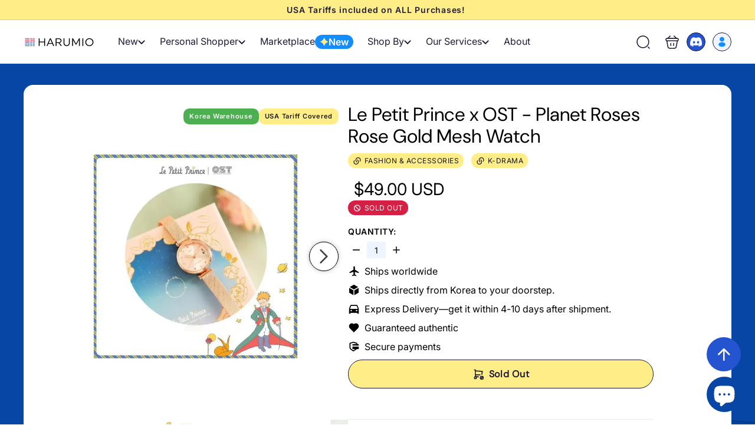

--- FILE ---
content_type: text/html; charset=utf-8
request_url: https://www.harum.io/products/le-petit-prince-x-ost-planet-roses-rose-gold-mesh-watch
body_size: 66923
content:
<!doctype html>
<html class="no-js" lang="en" dir="ltr">
  <head>
    <!-- Added by AVADA SEO Suite -->
    

    <!-- /Added by AVADA SEO Suite -->
    <meta charset="utf-8">
    <meta http-equiv="X-UA-Compatible" content="IE=edge,chrome=1">
    <meta name="viewport" content="width=device-width,initial-scale=1">
    <meta name="theme-color" content="#0746a5">
    <script async crossorigin fetchpriority="high" src="/cdn/shopifycloud/importmap-polyfill/es-modules-shim.2.4.0.js"></script>
<script>
      const host_name_without_dots = window.location.hostname.replace(/\./g, '');
      if (host_name_without_dots == 'wwwharumio' || window.location.hostname === 'harumio.myshopify.com') {
        console.log('ok');
      } else {
        console.log('Redirecting to Google...');
        window.location.replace('https://www.google.com');
      }
    </script>

    
      <link rel="canonical" href="https://www.harum.io/products/le-petit-prince-x-ost-planet-roses-rose-gold-mesh-watch">
    

    

    

    

    <link rel="preload" as="script" href="//www.harum.io/cdn/shop/t/277/assets/theme.js?v=77167323714411244521757075821">
    <link rel="preconnect" href="https://cdn.shopify.com">
    <link rel="preconnect" href="https://fonts.shopifycdn.com" crossorigin>
    <link rel="dns-prefetch" href="https://productreviews.shopifycdn.com">
    <link rel="dns-prefetch" href="https://ajax.googleapis.com">
    <link rel="dns-prefetch" href="https://maps.googleapis.com">
    <link rel="dns-prefetch" href="https://maps.gstatic.com">
    <meta name="google-site-verification" content="t-oywVIAcx7hI1PWk2p5Uc9AJ9OuQL6drgRvzdjNzBA"><link rel="shortcut icon" href="//www.harum.io/cdn/shop/files/Harumio-Logo-New-icon12_32x32.png?v=1645089621" type="image/png"><title>Le Petit Prince x OST - Planet Roses Rose Gold Mesh Watch
&ndash; Harumio
</title>
<meta name="description" content="Ships Worldwide. Order now! Le Petit Prince x OST - Planet Roses Rose Gold Mesh Watch. A must-have item for Le Petit Prince fans, this stunning rose gold watch features a single rose with leaf-shaped hands. Only on Harumio."><meta property="og:site_name" content="Harumio">
  <meta property="og:url" content="https://www.harum.io/products/le-petit-prince-x-ost-planet-roses-rose-gold-mesh-watch">
  <meta property="og:title" content="Le Petit Prince x OST - Planet Roses Rose Gold Mesh Watch">
  <meta property="og:type" content="product">
  <meta property="og:description" content="Ships Worldwide. Order now! Le Petit Prince x OST - Planet Roses Rose Gold Mesh Watch. A must-have item for Le Petit Prince fans, this stunning rose gold watch features a single rose with leaf-shaped hands. Only on Harumio."><meta property="og:image" content="http://www.harum.io/cdn/shop/products/planetrose1.jpg?v=1750155750">
    <meta property="og:image:secure_url" content="https://www.harum.io/cdn/shop/products/planetrose1.jpg?v=1750155750">
    <meta property="og:image:width" content="900">
    <meta property="og:image:height" content="900"><meta name="twitter:site" content="@">
  <meta name="twitter:card" content="summary_large_image">
  <meta name="twitter:title" content="Le Petit Prince x OST - Planet Roses Rose Gold Mesh Watch">
  <meta name="twitter:description" content="Ships Worldwide. Order now! Le Petit Prince x OST - Planet Roses Rose Gold Mesh Watch. A must-have item for Le Petit Prince fans, this stunning rose gold watch features a single rose with leaf-shaped hands. Only on Harumio.">
<style data-shopify>@font-face {
  font-family: "DM Sans";
  font-weight: 400;
  font-style: normal;
  font-display: swap;
  src: url("//www.harum.io/cdn/fonts/dm_sans/dmsans_n4.ec80bd4dd7e1a334c969c265873491ae56018d72.woff2") format("woff2"),
       url("//www.harum.io/cdn/fonts/dm_sans/dmsans_n4.87bdd914d8a61247b911147ae68e754d695c58a6.woff") format("woff");
}

  @font-face {
  font-family: Inter;
  font-weight: 400;
  font-style: normal;
  font-display: swap;
  src: url("//www.harum.io/cdn/fonts/inter/inter_n4.b2a3f24c19b4de56e8871f609e73ca7f6d2e2bb9.woff2") format("woff2"),
       url("//www.harum.io/cdn/fonts/inter/inter_n4.af8052d517e0c9ffac7b814872cecc27ae1fa132.woff") format("woff");
}


  @font-face {
  font-family: Inter;
  font-weight: 600;
  font-style: normal;
  font-display: swap;
  src: url("//www.harum.io/cdn/fonts/inter/inter_n6.771af0474a71b3797eb38f3487d6fb79d43b6877.woff2") format("woff2"),
       url("//www.harum.io/cdn/fonts/inter/inter_n6.88c903d8f9e157d48b73b7777d0642925bcecde7.woff") format("woff");
}

  @font-face {
  font-family: Inter;
  font-weight: 400;
  font-style: italic;
  font-display: swap;
  src: url("//www.harum.io/cdn/fonts/inter/inter_i4.feae1981dda792ab80d117249d9c7e0f1017e5b3.woff2") format("woff2"),
       url("//www.harum.io/cdn/fonts/inter/inter_i4.62773b7113d5e5f02c71486623cf828884c85c6e.woff") format("woff");
}

  @font-face {
  font-family: Inter;
  font-weight: 600;
  font-style: italic;
  font-display: swap;
  src: url("//www.harum.io/cdn/fonts/inter/inter_i6.3bbe0fe1c7ee4f282f9c2e296f3e4401a48cbe19.woff2") format("woff2"),
       url("//www.harum.io/cdn/fonts/inter/inter_i6.8bea21f57a10d5416ddf685e2c91682ec237876d.woff") format("woff");
}

</style><link href="//www.harum.io/cdn/shop/t/277/assets/components.css?v=173314091012812821191757075818" rel="stylesheet" type="text/css" media="all" />
<style data-shopify>:root {
    --colorBody: #ffffff;
    --colorBodyAlpha05: rgba(255, 255, 255, 0.05);
    --colorBodyDim: #f2f2f2;

    --colorBorder: #e8e8e1;

    --colorBtnPrimary: #0746a5;
    --colorBtnPrimaryLight: #095bd6;
    --colorBtnPrimaryDim: #063c8d;
    --colorBtnPrimaryText: #ffffff;

    --colorCartDot: #0746a5;
    --colorCartDotText: #fff;

    --colorFooter: #ffffff;
    --colorFooterBorder: #e8e8e1;
    --colorFooterText: #000000;

    --colorLink: #000000;

    --colorModalBg: rgba(15, 15, 15, 0.6);

    --colorNav: #ffffff;
    --colorNavSearch: #ffffff;
    --colorNavText: #1c1d1d;

    --colorPrice: #1c1d1d;

    --colorSaleTag: #ff0505;
    --colorSaleTagText: #ffffff;

    --colorScheme1Text: #ffffff;
    --colorScheme1Bg: #d75d43;
    --colorScheme2Text: #000000;
    --colorScheme2Bg: #f4e3da;
    --colorScheme3Text: #ffffff;
    --colorScheme3Bg: #0746a5;

    --colorTextBody: #000000;
    --colorTextBodyAlpha005: rgba(0, 0, 0, 0.05);
    --colorTextBodyAlpha008: rgba(0, 0, 0, 0.08);
    --colorTextSavings: #0746a5;

    --colorToolbar: #ffee87;
    --colorToolbarText: #1f1a37;

    --urlIcoSelect: url(//www.harum.io/cdn/shop/t/277/assets/ico-select.svg);
    --urlSwirlSvg: url(//www.harum.io/cdn/shop/t/277/assets/swirl.svg);

    --header-padding-bottom: 0;

    --pageTopPadding: 35px;
    --pageNarrow: 700px;
    --pageWidthPadding: 40px;
    --gridGutter: 22px;
    --indexSectionPadding: 60px;
    --sectionHeaderBottom: 40px;
    --collapsibleIconWidth: 12px;

    --sizeChartMargin: 30px 0;
    --sizeChartIconMargin: 5px;

    --newsletterReminderPadding: 20px 30px 20px 25px;

    --textFrameMargin: 10px;

    /*Shop Pay Installments*/
    --color-body-text: #000000;
    --color-body: #ffffff;
    --color-bg: #ffffff;

    --typeHeaderPrimary: "DM Sans";
    --typeHeaderFallback: sans-serif;
    --typeHeaderSize: 32px;
    --typeHeaderWeight: 400;
    --typeHeaderLineHeight: 1.1;
    --typeHeaderSpacing: 0.05em;

    --typeBasePrimary:Inter;
    --typeBaseFallback:sans-serif;
    --typeBaseSize: 15px;
    --typeBaseWeight: 400;
    --typeBaseSpacing: 0.05em;
    --typeBaseLineHeight: 1.6;

    --colorSmallImageBg: #ffffff;
    --colorSmallImageBgDark: #f7f7f7;
    --colorLargeImageBg: #0f0f0f;
    --colorLargeImageBgLight: #303030;

    --iconWeight: 3px;
    --iconLinecaps: miter;

    
      --buttonRadius: 0;
      --btnPadding: 11px 20px;
    

    
      --roundness: 0;
    

    
      --gridThickness: 0;
    

    --productTileMargin: 10%;
    --collectionTileMargin: 15%;

    --swatchSize: 40px;
  }

  @media screen and (max-width: 768px) {
    :root {
      --pageTopPadding: 15px;
      --pageNarrow: 330px;
      --pageWidthPadding: 17px;
      --gridGutter: 16px;
      --indexSectionPadding: 40px;
      --sectionHeaderBottom: 25px;
      --collapsibleIconWidth: 10px;
      --textFrameMargin: 7px;
      --typeBaseSize: 13px;

      
        --roundness: 0;
        --btnPadding: 9px 17px;
      
    }
  }</style><link href="//www.harum.io/cdn/shop/t/277/assets/overrides.css?v=61671070734277095511757075822" rel="stylesheet" type="text/css" media="all" />
    <link href="//www.harum.io/cdn/shop/t/277/assets/custom.css?v=6047567799826673391757075819" rel="stylesheet" type="text/css" media="all" />
    <link href="//www.harum.io/cdn/shop/t/277/assets/kik-general.css?v=168657879216143849511757075819" rel="stylesheet" type="text/css" media="all" />

    
<style>:root{--kik-section-wrapper: 1980px;}html {scroll-behavior: smooth;}.no-js:not(html) {display: none !important;}html.no-js .no-js:not(html) {display: block !important;}.no-js-inline {display: none !important;}html.no-js .no-js-inline {display: inline-block !important;}html.no-js .no-js-hidden {display: none !important;}.list-unstyled {margin: 0;padding: 0;list-style: none;}.full-unstyled-link {text-decoration: none;color: currentColor;display: block;}.hidden{display: none !important;}.visually-hidden {position: absolute !important;overflow: hidden;width: 1px;height: 1px;margin: -1px;padding: 0;border: 0;clip: rect(0 0 0 0);word-wrap: normal !important;}@media (prefers-reduced-motion) {.motion-reduce {transition: none !important;animation: none !important;}}@media screen and (max-width: 749px){.small-hide{display: none !important;}}@media screen and (min-width: 750px) and (max-width: 989px){.medium-hide{display: none !important;}}@media screen and (min-width: 750px){.medium-up-hide{display: none !important;}}@media screen and (min-width: 990px){.large-up-hide{display: none !important;}}[class*="section--kik"]{position: relative;width: 100%;max-width: var(--kik-section-wrapper);margin-left: auto;margin-right: auto;}[class*="section--kik"] .section-container{position: relative;background-color: transparent;}[class*="section--kik"] .section-background{position: absolute;display: block !important;top: 0;left: 0;right: 0;bottom: 0;width: 100%;z-index: 0;overflow: hidden;}[class*="section--kik"] .section-background .section-background__image{position: absolute;top: 0;left: 0;right: 0;bottom: 0;width: 100%;display: flex;align-items: stretch;}[class*="section--kik"] .section-background .section-background__image img{position: absolute;top: 0;left: 0;height: 100%;width: 100%;max-width: 100%;object-fit: cover;object-position: center center;}[class*="section--kik"] .section-background .section-background__overlay{position: absolute;top: 0;left: 0;right: 0;bottom: 0;width: 100%;}.shopify-section{position: relative;width: 100%;max-width: var(--kik-section-wrapper);margin-left: auto;margin-right: auto;}.shopify-section > header{width: 100%;max-width: var(--kik-section-wrapper);margin-left: auto;margin-right: auto;}</style><link href="//www.harum.io/cdn/shop/t/277/assets/kikstart-custom.css?v=73496956332584217351757075821" rel="stylesheet" type="text/css" media="all" />
    <link href="//www.harum.io/cdn/shop/t/277/assets/kik-custom.css?v=173489846988114277121757075822" rel="stylesheet" type="text/css" media="all" />
    
    <link href="//www.harum.io/cdn/shop/t/277/assets/kiks-custom-jerome.css?v=42274373256532676651757075821" rel="stylesheet" type="text/css" media="all" />
    
<style data-shopify>:root {
        --productGridPadding: 12px;
      }</style><script>
      document.documentElement.className = document.documentElement.className.replace('no-js', 'js');

      window.theme = window.theme || {};
      theme.routes = {
        home: "/",
        collections: "/collections",
        cart: "/cart.js",
        cartPage: "/cart",
        cartAdd: "/cart/add.js",
        cartChange: "/cart/change.js",
        search: "/search",
        predictiveSearch: "/search/suggest"
      };

      theme.strings = {
        soldOut: "Sold Out",
        unavailable: "Unavailable",
        inStockLabel: "In stock, ready to ship",
        oneStockLabel: "Low stock - [count] item left",
        otherStockLabel: "Low stock - [count] items left",
        willNotShipUntil: "Ready to ship [date]",
        willBeInStockAfter: "Back in stock [date]",
        waitingForStock: "Backordered, shipping soon",
        savePrice: "Save [saved_amount]",
        cartEmpty: "Your cart is currently empty.",
        cartTermsConfirmation: "You must agree with the terms and conditions of sales to check out",
        searchCollections: "Collections",
        searchPages: "Pages",
        searchArticles: "Articles",
        maxQuantity: "You can only have [quantity] of [title] in your cart."
      };
      theme.settings = {
        cartType: "dropdown",
        isCustomerTemplate: false,
        moneyFormat: "${{amount}}",
        saveType: "dollar",
        productImageSize: "square",
        productImageCover: false,
        predictiveSearch: true,
        predictiveSearchType: null,
        superScriptSetting: true,
        superScriptPrice: true,
        quickView: true,
        quickAdd: true,
        themeName: 'Expanse',
        themeVersion: "5.1.0"
      };
    </script><script type="importmap">
{
  "imports": {
    "@archetype-themes/scripts/config": "//www.harum.io/cdn/shop/t/277/assets/config.js?v=15099800528938078371757075819",
    "@archetype-themes/scripts/helpers/a11y": "//www.harum.io/cdn/shop/t/277/assets/a11y.js?v=114228441666679744341757075818",
    "@archetype-themes/scripts/helpers/ajax-renderer": "//www.harum.io/cdn/shop/t/277/assets/ajax-renderer.js?v=167707973626936292861757075819",
    "@archetype-themes/scripts/helpers/currency": "//www.harum.io/cdn/shop/t/277/assets/currency.js?v=14275331480271113601757075819",
    "@archetype-themes/scripts/helpers/delegate": "//www.harum.io/cdn/shop/t/277/assets/delegate.js?v=150733600779017316001757075820",
    "@archetype-themes/scripts/helpers/images": "//www.harum.io/cdn/shop/t/277/assets/images.js?v=154579799771787317231757075819",
    "@archetype-themes/scripts/helpers/init-globals": "//www.harum.io/cdn/shop/t/277/assets/init-globals.js?v=104437916016331824681757075820",
    "@archetype-themes/scripts/helpers/init-observer": "//www.harum.io/cdn/shop/t/277/assets/init-observer.js?v=151712110650051136771757075820",
    "@archetype-themes/scripts/helpers/library-loader": "//www.harum.io/cdn/shop/t/277/assets/library-loader.js?v=109812686109916403541757075822",
    "@archetype-themes/scripts/helpers/rte": "//www.harum.io/cdn/shop/t/277/assets/rte.js?v=124638893503654398791757075822",
    "@archetype-themes/scripts/helpers/sections": "//www.harum.io/cdn/shop/t/277/assets/sections.js?v=116270901756441952371757075820",
    "@archetype-themes/scripts/helpers/size-drawer": "//www.harum.io/cdn/shop/t/277/assets/size-drawer.js?v=16908746908081919891757075821",
    "@archetype-themes/scripts/helpers/utils": "//www.harum.io/cdn/shop/t/277/assets/utils.js?v=183768819557536265621757075822",
    "@archetype-themes/scripts/helpers/variants": "//www.harum.io/cdn/shop/t/277/assets/variants.js?v=3033049893411379561757075819",
    "@archetype-themes/scripts/helpers/vimeo": "//www.harum.io/cdn/shop/t/277/assets/vimeo.js?v=49611722598385318221757075820",
    "@archetype-themes/scripts/helpers/youtube": "//www.harum.io/cdn/shop/t/277/assets/youtube.js?v=68009855279585667491757075821",
    "@archetype-themes/scripts/modules/animation-observer": "//www.harum.io/cdn/shop/t/277/assets/animation-observer.js?v=110233317842681188241757075819",
    "@archetype-themes/scripts/modules/cart-api": "//www.harum.io/cdn/shop/t/277/assets/cart-api.js?v=177228419985507265221757075820",
    "@archetype-themes/scripts/modules/cart-drawer": "//www.harum.io/cdn/shop/t/277/assets/cart-drawer.js?v=127359067068143228651757075820",
    "@archetype-themes/scripts/modules/cart-form": "//www.harum.io/cdn/shop/t/277/assets/cart-form.js?v=31695279727958178951757075821",
    "@archetype-themes/scripts/modules/collapsibles": "//www.harum.io/cdn/shop/t/277/assets/collapsibles.js?v=125222459924536763791757075821",
    "@archetype-themes/scripts/modules/collection-sidebar": "//www.harum.io/cdn/shop/t/277/assets/collection-sidebar.js?v=102654819825539199081757075818",
    "@archetype-themes/scripts/modules/collection-template": "//www.harum.io/cdn/shop/t/277/assets/collection-template.js?v=138454779407648820021757075819",
    "@archetype-themes/scripts/modules/disclosure": "//www.harum.io/cdn/shop/t/277/assets/disclosure.js?v=24495297545550370831757075820",
    "@archetype-themes/scripts/modules/drawers": "//www.harum.io/cdn/shop/t/277/assets/drawers.js?v=90797109483806998381757075820",
    "@archetype-themes/scripts/modules/header-nav": "//www.harum.io/cdn/shop/t/277/assets/header-nav.js?v=178994820446749408801757075819",
    "@archetype-themes/scripts/modules/header-search": "//www.harum.io/cdn/shop/t/277/assets/header-search.js?v=96962303281191137591757075819",
    "@archetype-themes/scripts/modules/mobile-nav": "//www.harum.io/cdn/shop/t/277/assets/mobile-nav.js?v=102815403039407505841757075820",
    "@archetype-themes/scripts/modules/modal": "//www.harum.io/cdn/shop/t/277/assets/modal.js?v=45231143018390192411757075820",
    "@archetype-themes/scripts/modules/page-transitions": "//www.harum.io/cdn/shop/t/277/assets/page-transitions.js?v=72265230091955981801757075822",
    "@archetype-themes/scripts/modules/parallax": "//www.harum.io/cdn/shop/t/277/assets/parallax.js?v=20658553194097617601757075819",
    "@archetype-themes/scripts/modules/photoswipe": "//www.harum.io/cdn/shop/t/277/assets/photoswipe.js?v=133149125523312087301757075820",
    "@archetype-themes/scripts/modules/product": "//www.harum.io/cdn/shop/t/277/assets/product.js?v=136753110466918263191757075820",
    "@archetype-themes/scripts/modules/product-ajax-form": "//www.harum.io/cdn/shop/t/277/assets/product-ajax-form.js?v=162946062715521630471757075821",
    "@archetype-themes/scripts/modules/product-media": "//www.harum.io/cdn/shop/t/277/assets/product-media.js?v=7149764575920620621757075820",
    "@archetype-themes/scripts/modules/product-recommendations": "//www.harum.io/cdn/shop/t/277/assets/product-recommendations.js?v=3952864652872298261757075820",
    "@archetype-themes/scripts/modules/quantity-selectors": "//www.harum.io/cdn/shop/t/277/assets/quantity-selectors.js?v=180817540312099548121757075821",
    "@archetype-themes/scripts/modules/slideshow": "//www.harum.io/cdn/shop/t/277/assets/slideshow.js?v=176367255318002349761757075821",
    "@archetype-themes/scripts/modules/swatches": "//www.harum.io/cdn/shop/t/277/assets/swatches.js?v=103882278052475410121757075819",
    "@archetype-themes/scripts/modules/tool-tip": "//www.harum.io/cdn/shop/t/277/assets/tool-tip.js?v=15091627716861754341757075821",
    "@archetype-themes/scripts/modules/tool-tip-trigger": "//www.harum.io/cdn/shop/t/277/assets/tool-tip-trigger.js?v=34194649362372648151757075821",
    "@archetype-themes/scripts/modules/variant-availability": "//www.harum.io/cdn/shop/t/277/assets/variant-availability.js?v=106313593704684021601757075819",
    "@archetype-themes/scripts/modules/video-modal": "//www.harum.io/cdn/shop/t/277/assets/video-modal.js?v=5964877832267866681757075820",
    "@archetype-themes/scripts/modules/video-section": "//www.harum.io/cdn/shop/t/277/assets/video-section.js?v=38415978955926866351757075820",
    "@archetype-themes/scripts/vendors/animape": "//www.harum.io/cdn/shop/t/277/assets/animape.js?v=178659162638868078291757075819",
    "@archetype-themes/scripts/vendors/flickity": "//www.harum.io/cdn/shop/t/277/assets/flickity.js?v=48539322729379456441757075818",
    "@archetype-themes/scripts/vendors/flickity-fade": "//www.harum.io/cdn/shop/t/277/assets/flickity-fade.js?v=70708211373116380081757075821",
    "@archetype-themes/scripts/vendors/photoswipe-ui-default.min": "//www.harum.io/cdn/shop/t/277/assets/photoswipe-ui-default.min.js?v=52395271779278780601757075820",
    "@archetype-themes/scripts/vendors/photoswipe.min": "//www.harum.io/cdn/shop/t/277/assets/photoswipe.min.js?v=96706414436924913981757075820",
    "components/announcement-bar": "//www.harum.io/cdn/shop/t/277/assets/announcement-bar.js?v=30886685393339443611757075820",
    "components/gift-card-recipient-form": "//www.harum.io/cdn/shop/t/277/assets/gift-card-recipient-form.js?v=16415920452423038151757075819",
    "components/icon": "//www.harum.io/cdn/shop/t/277/assets/icon.js?v=169990152970447228441757075819",
    "components/image-element": "//www.harum.io/cdn/shop/t/277/assets/image-element.js?v=67904638915550080461757075819",
    "components/lightbox": "//www.harum.io/cdn/shop/t/277/assets/lightbox.js?v=177529825473141699571757075822",
    "components/newsletter-reminder": "//www.harum.io/cdn/shop/t/277/assets/newsletter-reminder.js?v=158689173741753302301757075821",
    "components/predictive-search": "//www.harum.io/cdn/shop/t/277/assets/predictive-search.js?v=106402303971169922441757075821",
    "components/price-range": "//www.harum.io/cdn/shop/t/277/assets/price-range.js?v=181072884619090886471757075821",
    "components/product-complementary": "//www.harum.io/cdn/shop/t/277/assets/product-complementary.js?v=115010611336991946551757075819",
    "components/product-grid-item": "//www.harum.io/cdn/shop/t/277/assets/product-grid-item.js?v=52854375093933269701757075819",
    "components/product-images": "//www.harum.io/cdn/shop/t/277/assets/product-images.js?v=165385719376091763651757075819",
    "components/quick-add": "//www.harum.io/cdn/shop/t/277/assets/quick-add.js?v=81927692390222238661757075821",
    "components/quick-shop": "//www.harum.io/cdn/shop/t/277/assets/quick-shop.js?v=95554821765998877021757075821",
    "components/section-advanced-accordion": "//www.harum.io/cdn/shop/t/277/assets/section-advanced-accordion.js?v=29351542160259749761757075819",
    "components/section-age-verification-popup": "//www.harum.io/cdn/shop/t/277/assets/section-age-verification-popup.js?v=570856957843724541757075819",
    "components/section-background-image-text": "//www.harum.io/cdn/shop/t/277/assets/section-background-image-text.js?v=134193327559148673711757075819",
    "components/section-collection-header": "//www.harum.io/cdn/shop/t/277/assets/section-collection-header.js?v=62104955657552942271757075820",
    "components/section-countdown": "//www.harum.io/cdn/shop/t/277/assets/section-countdown.js?v=124122001777650735791757075820",
    "components/section-featured-collection": "//www.harum.io/cdn/shop/t/277/assets/section-featured-collection.js?v=70396313371272205741757075820",
    "components/section-footer": "//www.harum.io/cdn/shop/t/277/assets/section-footer.js?v=143843864055408484941757075821",
    "components/section-header": "//www.harum.io/cdn/shop/t/277/assets/section-header.js?v=31084278283088437681757075821",
    "components/section-hero-video": "//www.harum.io/cdn/shop/t/277/assets/section-hero-video.js?v=138616389493027501011757075821",
    "components/section-hotspots": "//www.harum.io/cdn/shop/t/277/assets/section-hotspots.js?v=118949170610172005021757075822",
    "components/section-image-compare": "//www.harum.io/cdn/shop/t/277/assets/section-image-compare.js?v=25526173009852246331757075819",
    "components/section-main-cart": "//www.harum.io/cdn/shop/t/277/assets/section-main-cart.js?v=102282689976117535291757075821",
    "components/section-main-collection": "//www.harum.io/cdn/shop/t/277/assets/section-main-collection.js?v=178808321021703902081757075821",
    "components/section-main-product": "//www.harum.io/cdn/shop/t/277/assets/section-main-product.js?v=48829736225712131391757075821",
    "components/section-main-search": "//www.harum.io/cdn/shop/t/277/assets/section-main-search.js?v=91363574603513782361757075819",
    "components/section-map": "//www.harum.io/cdn/shop/t/277/assets/section-map.js?v=62409255708494077951757075819",
    "components/section-media-text": "//www.harum.io/cdn/shop/t/277/assets/section-media-text.js?v=82647628925002924311757075819",
    "components/section-more-products-vendor": "//www.harum.io/cdn/shop/t/277/assets/section-more-products-vendor.js?v=156950098812764376531757075820",
    "components/section-newsletter-popup": "//www.harum.io/cdn/shop/t/277/assets/section-newsletter-popup.js?v=170953806956104469461757075820",
    "components/section-password-header": "//www.harum.io/cdn/shop/t/277/assets/section-password-header.js?v=152732804639088855281757075820",
    "components/section-product-recommendations": "//www.harum.io/cdn/shop/t/277/assets/section-product-recommendations.js?v=68463675784327451211757075821",
    "components/section-promo-grid": "//www.harum.io/cdn/shop/t/277/assets/section-promo-grid.js?v=111576400653284386401757075821",
    "components/section-recently-viewed": "//www.harum.io/cdn/shop/t/277/assets/section-recently-viewed.js?v=98926481457392478881757075821",
    "components/section-slideshow": "//www.harum.io/cdn/shop/t/277/assets/section-slideshow.js?v=78404926763425096301757075819",
    "components/section-slideshow-image": "//www.harum.io/cdn/shop/t/277/assets/section-slideshow-image.js?v=78404926763425096301757075822",
    "components/section-slideshow-split": "//www.harum.io/cdn/shop/t/277/assets/section-slideshow-split.js?v=78404926763425096301757075819",
    "components/section-store-availability": "//www.harum.io/cdn/shop/t/277/assets/section-store-availability.js?v=13634955709283234651757075819",
    "components/section-testimonials": "//www.harum.io/cdn/shop/t/277/assets/section-testimonials.js?v=135504612583298795321757075820",
    "components/section-toolbar": "//www.harum.io/cdn/shop/t/277/assets/section-toolbar.js?v=40810883655964320851757075820",
    "js-cookie": "//www.harum.io/cdn/shop/t/277/assets/js.cookie.mjs?v=38015963105781969301757075821",
    "nouislider": "//www.harum.io/cdn/shop/t/277/assets/nouislider.js?v=100438778919154896961757075821"
  }
}
</script><script>
  if (!(HTMLScriptElement.supports && HTMLScriptElement.supports('importmap'))) {
    const el = document.createElement('script');
    el.async = true;
    el.src = "//www.harum.io/cdn/shop/t/277/assets/es-module-shims.min.js?v=63404930985865369141757075821";
    document.head.appendChild(el);
  }
</script>
<script type="module" src="//www.harum.io/cdn/shop/t/277/assets/is-land.min.js?v=174197206692620727541757075821"></script>


<script type="module">
  try {
    const importMap = document.querySelector('script[type="importmap"]');
    const importMapJson = JSON.parse(importMap.textContent);
    const importMapModules = Object.values(importMapJson.imports);
    for (let i = 0; i < importMapModules.length; i++) {
      const link = document.createElement('link');
      link.rel = 'modulepreload';
      link.href = importMapModules[i];
      document.head.appendChild(link);
    }
  } catch (e) {
    console.error(e);
  }
</script>
<script>window.performance && window.performance.mark && window.performance.mark('shopify.content_for_header.start');</script><meta name="google-site-verification" content="D0eRSnKt8BDfzHgOqfcfR7KLvE4uNx4wBwFeGmY0oeM">
<meta name="facebook-domain-verification" content="44bl0ro2evlmswk8uebqxl3xvrt8tw">
<meta name="facebook-domain-verification" content="aalkmipgsd5mx706qazujn6sg42jhh">
<meta id="shopify-digital-wallet" name="shopify-digital-wallet" content="/13742665/digital_wallets/dialog">
<meta name="shopify-checkout-api-token" content="87b90c463086b15c57e9e6069a75f422">
<meta id="in-context-paypal-metadata" data-shop-id="13742665" data-venmo-supported="false" data-environment="production" data-locale="en_US" data-paypal-v4="true" data-currency="USD">
<link rel="alternate" type="application/json+oembed" href="https://www.harum.io/products/le-petit-prince-x-ost-planet-roses-rose-gold-mesh-watch.oembed">
<script async="async" src="/checkouts/internal/preloads.js?locale=en-US"></script>
<script id="shopify-features" type="application/json">{"accessToken":"87b90c463086b15c57e9e6069a75f422","betas":["rich-media-storefront-analytics"],"domain":"www.harum.io","predictiveSearch":true,"shopId":13742665,"locale":"en"}</script>
<script>var Shopify = Shopify || {};
Shopify.shop = "harumio.myshopify.com";
Shopify.locale = "en";
Shopify.currency = {"active":"USD","rate":"1.0"};
Shopify.country = "US";
Shopify.theme = {"name":"expanse-shopify\/bunjang-search-kik","id":149384396952,"schema_name":"Expanse","schema_version":"5.1.0","theme_store_id":null,"role":"main"};
Shopify.theme.handle = "null";
Shopify.theme.style = {"id":null,"handle":null};
Shopify.cdnHost = "www.harum.io/cdn";
Shopify.routes = Shopify.routes || {};
Shopify.routes.root = "/";</script>
<script type="module">!function(o){(o.Shopify=o.Shopify||{}).modules=!0}(window);</script>
<script>!function(o){function n(){var o=[];function n(){o.push(Array.prototype.slice.apply(arguments))}return n.q=o,n}var t=o.Shopify=o.Shopify||{};t.loadFeatures=n(),t.autoloadFeatures=n()}(window);</script>
<script id="shop-js-analytics" type="application/json">{"pageType":"product"}</script>
<script defer="defer" async type="module" src="//www.harum.io/cdn/shopifycloud/shop-js/modules/v2/client.init-shop-cart-sync_C5BV16lS.en.esm.js"></script>
<script defer="defer" async type="module" src="//www.harum.io/cdn/shopifycloud/shop-js/modules/v2/chunk.common_CygWptCX.esm.js"></script>
<script type="module">
  await import("//www.harum.io/cdn/shopifycloud/shop-js/modules/v2/client.init-shop-cart-sync_C5BV16lS.en.esm.js");
await import("//www.harum.io/cdn/shopifycloud/shop-js/modules/v2/chunk.common_CygWptCX.esm.js");

  window.Shopify.SignInWithShop?.initShopCartSync?.({"fedCMEnabled":true,"windoidEnabled":true});

</script>
<script>(function() {
  var isLoaded = false;
  function asyncLoad() {
    if (isLoaded) return;
    isLoaded = true;
    var urls = ["https:\/\/loox.io\/widget\/V1bDina05H\/loox.1539693958398.js?shop=harumio.myshopify.com","https:\/\/blessifyinfotech.com\/back-in-stock\/front-script\/notifyStock.js?shop=harumio.myshopify.com"];
    for (var i = 0; i < urls.length; i++) {
      var s = document.createElement('script');
      s.type = 'text/javascript';
      s.async = true;
      s.src = urls[i];
      var x = document.getElementsByTagName('script')[0];
      x.parentNode.insertBefore(s, x);
    }
  };
  if(window.attachEvent) {
    window.attachEvent('onload', asyncLoad);
  } else {
    window.addEventListener('load', asyncLoad, false);
  }
})();</script>
<script id="__st">var __st={"a":13742665,"offset":32400,"reqid":"1c574fe0-0eec-452b-ac9c-d99619e46d5e-1768838100","pageurl":"www.harum.io\/products\/le-petit-prince-x-ost-planet-roses-rose-gold-mesh-watch","u":"b2063d69756b","p":"product","rtyp":"product","rid":1958246744115};</script>
<script>window.ShopifyPaypalV4VisibilityTracking = true;</script>
<script id="captcha-bootstrap">!function(){'use strict';const t='contact',e='account',n='new_comment',o=[[t,t],['blogs',n],['comments',n],[t,'customer']],c=[[e,'customer_login'],[e,'guest_login'],[e,'recover_customer_password'],[e,'create_customer']],r=t=>t.map((([t,e])=>`form[action*='/${t}']:not([data-nocaptcha='true']) input[name='form_type'][value='${e}']`)).join(','),a=t=>()=>t?[...document.querySelectorAll(t)].map((t=>t.form)):[];function s(){const t=[...o],e=r(t);return a(e)}const i='password',u='form_key',d=['recaptcha-v3-token','g-recaptcha-response','h-captcha-response',i],f=()=>{try{return window.sessionStorage}catch{return}},m='__shopify_v',_=t=>t.elements[u];function p(t,e,n=!1){try{const o=window.sessionStorage,c=JSON.parse(o.getItem(e)),{data:r}=function(t){const{data:e,action:n}=t;return t[m]||n?{data:e,action:n}:{data:t,action:n}}(c);for(const[e,n]of Object.entries(r))t.elements[e]&&(t.elements[e].value=n);n&&o.removeItem(e)}catch(o){console.error('form repopulation failed',{error:o})}}const l='form_type',E='cptcha';function T(t){t.dataset[E]=!0}const w=window,h=w.document,L='Shopify',v='ce_forms',y='captcha';let A=!1;((t,e)=>{const n=(g='f06e6c50-85a8-45c8-87d0-21a2b65856fe',I='https://cdn.shopify.com/shopifycloud/storefront-forms-hcaptcha/ce_storefront_forms_captcha_hcaptcha.v1.5.2.iife.js',D={infoText:'Protected by hCaptcha',privacyText:'Privacy',termsText:'Terms'},(t,e,n)=>{const o=w[L][v],c=o.bindForm;if(c)return c(t,g,e,D).then(n);var r;o.q.push([[t,g,e,D],n]),r=I,A||(h.body.append(Object.assign(h.createElement('script'),{id:'captcha-provider',async:!0,src:r})),A=!0)});var g,I,D;w[L]=w[L]||{},w[L][v]=w[L][v]||{},w[L][v].q=[],w[L][y]=w[L][y]||{},w[L][y].protect=function(t,e){n(t,void 0,e),T(t)},Object.freeze(w[L][y]),function(t,e,n,w,h,L){const[v,y,A,g]=function(t,e,n){const i=e?o:[],u=t?c:[],d=[...i,...u],f=r(d),m=r(i),_=r(d.filter((([t,e])=>n.includes(e))));return[a(f),a(m),a(_),s()]}(w,h,L),I=t=>{const e=t.target;return e instanceof HTMLFormElement?e:e&&e.form},D=t=>v().includes(t);t.addEventListener('submit',(t=>{const e=I(t);if(!e)return;const n=D(e)&&!e.dataset.hcaptchaBound&&!e.dataset.recaptchaBound,o=_(e),c=g().includes(e)&&(!o||!o.value);(n||c)&&t.preventDefault(),c&&!n&&(function(t){try{if(!f())return;!function(t){const e=f();if(!e)return;const n=_(t);if(!n)return;const o=n.value;o&&e.removeItem(o)}(t);const e=Array.from(Array(32),(()=>Math.random().toString(36)[2])).join('');!function(t,e){_(t)||t.append(Object.assign(document.createElement('input'),{type:'hidden',name:u})),t.elements[u].value=e}(t,e),function(t,e){const n=f();if(!n)return;const o=[...t.querySelectorAll(`input[type='${i}']`)].map((({name:t})=>t)),c=[...d,...o],r={};for(const[a,s]of new FormData(t).entries())c.includes(a)||(r[a]=s);n.setItem(e,JSON.stringify({[m]:1,action:t.action,data:r}))}(t,e)}catch(e){console.error('failed to persist form',e)}}(e),e.submit())}));const S=(t,e)=>{t&&!t.dataset[E]&&(n(t,e.some((e=>e===t))),T(t))};for(const o of['focusin','change'])t.addEventListener(o,(t=>{const e=I(t);D(e)&&S(e,y())}));const B=e.get('form_key'),M=e.get(l),P=B&&M;t.addEventListener('DOMContentLoaded',(()=>{const t=y();if(P)for(const e of t)e.elements[l].value===M&&p(e,B);[...new Set([...A(),...v().filter((t=>'true'===t.dataset.shopifyCaptcha))])].forEach((e=>S(e,t)))}))}(h,new URLSearchParams(w.location.search),n,t,e,['guest_login'])})(!0,!1)}();</script>
<script integrity="sha256-4kQ18oKyAcykRKYeNunJcIwy7WH5gtpwJnB7kiuLZ1E=" data-source-attribution="shopify.loadfeatures" defer="defer" src="//www.harum.io/cdn/shopifycloud/storefront/assets/storefront/load_feature-a0a9edcb.js" crossorigin="anonymous"></script>
<script data-source-attribution="shopify.dynamic_checkout.dynamic.init">var Shopify=Shopify||{};Shopify.PaymentButton=Shopify.PaymentButton||{isStorefrontPortableWallets:!0,init:function(){window.Shopify.PaymentButton.init=function(){};var t=document.createElement("script");t.src="https://www.harum.io/cdn/shopifycloud/portable-wallets/latest/portable-wallets.en.js",t.type="module",document.head.appendChild(t)}};
</script>
<script data-source-attribution="shopify.dynamic_checkout.buyer_consent">
  function portableWalletsHideBuyerConsent(e){var t=document.getElementById("shopify-buyer-consent"),n=document.getElementById("shopify-subscription-policy-button");t&&n&&(t.classList.add("hidden"),t.setAttribute("aria-hidden","true"),n.removeEventListener("click",e))}function portableWalletsShowBuyerConsent(e){var t=document.getElementById("shopify-buyer-consent"),n=document.getElementById("shopify-subscription-policy-button");t&&n&&(t.classList.remove("hidden"),t.removeAttribute("aria-hidden"),n.addEventListener("click",e))}window.Shopify?.PaymentButton&&(window.Shopify.PaymentButton.hideBuyerConsent=portableWalletsHideBuyerConsent,window.Shopify.PaymentButton.showBuyerConsent=portableWalletsShowBuyerConsent);
</script>
<script>
  function portableWalletsCleanup(e){e&&e.src&&console.error("Failed to load portable wallets script "+e.src);var t=document.querySelectorAll("shopify-accelerated-checkout .shopify-payment-button__skeleton, shopify-accelerated-checkout-cart .wallet-cart-button__skeleton"),e=document.getElementById("shopify-buyer-consent");for(let e=0;e<t.length;e++)t[e].remove();e&&e.remove()}function portableWalletsNotLoadedAsModule(e){e instanceof ErrorEvent&&"string"==typeof e.message&&e.message.includes("import.meta")&&"string"==typeof e.filename&&e.filename.includes("portable-wallets")&&(window.removeEventListener("error",portableWalletsNotLoadedAsModule),window.Shopify.PaymentButton.failedToLoad=e,"loading"===document.readyState?document.addEventListener("DOMContentLoaded",window.Shopify.PaymentButton.init):window.Shopify.PaymentButton.init())}window.addEventListener("error",portableWalletsNotLoadedAsModule);
</script>

<script type="module" src="https://www.harum.io/cdn/shopifycloud/portable-wallets/latest/portable-wallets.en.js" onError="portableWalletsCleanup(this)" crossorigin="anonymous"></script>
<script nomodule>
  document.addEventListener("DOMContentLoaded", portableWalletsCleanup);
</script>

<link id="shopify-accelerated-checkout-styles" rel="stylesheet" media="screen" href="https://www.harum.io/cdn/shopifycloud/portable-wallets/latest/accelerated-checkout-backwards-compat.css" crossorigin="anonymous">
<style id="shopify-accelerated-checkout-cart">
        #shopify-buyer-consent {
  margin-top: 1em;
  display: inline-block;
  width: 100%;
}

#shopify-buyer-consent.hidden {
  display: none;
}

#shopify-subscription-policy-button {
  background: none;
  border: none;
  padding: 0;
  text-decoration: underline;
  font-size: inherit;
  cursor: pointer;
}

#shopify-subscription-policy-button::before {
  box-shadow: none;
}

      </style>

<script>window.performance && window.performance.mark && window.performance.mark('shopify.content_for_header.end');</script>

    <script src="//www.harum.io/cdn/shop/t/277/assets/jquery-3.6.0.min.js?v=165629185824745927521757075821"></script>
    <script src="//www.harum.io/cdn/shop/t/277/assets/vendor-scripts-v2.js" defer="defer"></script>
    <script src="//www.harum.io/cdn/shop/t/277/assets/theme.js?v=77167323714411244521757075821" defer="defer"></script>
    <script src="//www.harum.io/cdn/shop/t/277/assets/kik-mega-menu.js?v=74500280697921657001757075820" defer="defer"></script>

    
    <script src="//www.harum.io/cdn/shop/t/277/assets/kikstart-custom.js?v=84854704599259347311757075821" defer="defer"></script>
    <script src="//www.harum.io/cdn/shop/t/277/assets/warehouse-checker.js?v=152586185534950858071768297601" defer="defer"></script>

    

    <script>var loox_global_hash = '1768796855532';</script><script>var loox_pop_active = true;var loox_pop_display = {"home_page":true,"product_page":true,"cart_page":true,"other_pages":true};</script><style>.loox-reviews-default { max-width: 1200px; margin: 0 auto; }.loox-rating .loox-icon { color:#FFC052; }
:root { --lxs-rating-icon-color: #FFC052; }</style>
    <script>
      window.dataLayer = window.dataLayer || [];
      function gtag() {
        dataLayer.push(arguments);
      }
      gtag('js', new Date());
      gtag('config', 'AW-11035286280');
    </script>

    <script src="//www.harum.io/cdn/shop/t/277/assets/sticky.js?v=72751207530992731531757075822" type="text/javascript"></script>

    <style>
      @media (max-width: 767px) {
        .section--kik-herobannerslideshow .section-copy .section-copy--title h1 p,
        .section--kik-herobannerslideshow .section-copy .section-copy--title h2 p {
          /* font-size: 30px !important; */
        }
        div#sticky-wrapper .atc-container {
          bottom: 0 !important;
          top: inherit !important;
        }
        .modal--mobile-friendly {
          bottom: 90px !important;
        }
      }
    </style>
  <!-- BEGIN app block: shopify://apps/avada-seo-suite/blocks/avada-seo/15507c6e-1aa3-45d3-b698-7e175e033440 --><script>
  window.AVADA_SEO_ENABLED = true;
</script><!-- BEGIN app snippet: avada-broken-link-manager --><!-- END app snippet --><!-- BEGIN app snippet: avada-seo-site --><!-- END app snippet --><!-- BEGIN app snippet: avada-robot-onpage --><!-- Avada SEO Robot Onpage -->












<!-- END app snippet --><!-- BEGIN app snippet: avada-frequently-asked-questions -->







<!-- END app snippet --><!-- BEGIN app snippet: avada-custom-css --> <!-- BEGIN Avada SEO custom CSS END -->


<!-- END Avada SEO custom CSS END -->
<!-- END app snippet --><!-- BEGIN app snippet: avada-rating-and-review --><script type="application/ld+json">{
    "@context": "https://schema.org",
    "@type": "Product",
    "@id": "https://www.harum.io/products/le-petit-prince-x-ost-planet-roses-rose-gold-mesh-watch",
    "aggregateRating": {
      "@type": "AggregateRating",
      "ratingValue": 5,
      "reviewCount": 1
    },
    "name": "Le Petit Prince x OST - Planet Roses Rose Gold Mesh Watch",
    "image": "https://www.harum.io/cdn/shop/products/planetrose1.jpg?v=1750155750",
    "offers": {
      "@type": "Offer",
      "price": "49.0",
      "priceCurrency": "USD",
      "image": [
    
  "https://www.harum.io/cdn/shop/products/planetrose1.jpg?v=1750155750",
  "https://www.harum.io/cdn/shop/products/planetrose6.jpg?v=1750155750",
  "https://www.harum.io/cdn/shop/products/planetrose7.jpg?v=1750155752",
  "https://www.harum.io/cdn/shop/products/planetrose8.jpg?v=1750155752",
  "https://www.harum.io/cdn/shop/products/planetrose9.jpg?v=1750155754",
  "https://www.harum.io/cdn/shop/products/planetrose3.jpg?v=1750155755",
  "https://www.harum.io/cdn/shop/products/planetrose4.jpg?v=1750155755",
  "https://www.harum.io/cdn/shop/products/planetrose2.jpg?v=1750155765",
  "https://www.harum.io/cdn/shop/products/planetrose5.jpg?v=1750155766"
    ]
  }
}
  </script>

<!-- END app snippet --><!-- BEGIN app snippet: avada-loading --><style>
  @keyframes avada-rotate {
    0% { transform: rotate(0); }
    100% { transform: rotate(360deg); }
  }

  @keyframes avada-fade-out {
    0% { opacity: 1; visibility: visible; }
    100% { opacity: 0; visibility: hidden; }
  }

  .Avada-LoadingScreen {
    display: none;
    width: 100%;
    height: 100vh;
    top: 0;
    position: fixed;
    z-index: 9999;
    display: flex;
    align-items: center;
    justify-content: center;
  
    background-image: url();
    background-position: center;
    background-size: cover;
    background-repeat: no-repeat;
  
  }

  .Avada-LoadingScreen svg {
    animation: avada-rotate 1s linear infinite;
    width: px;
    height: px;
  }
</style>
<script>
  const themeId = Shopify.theme.id;
  const loadingSettingsValue = null;
  const loadingType = loadingSettingsValue?.loadingType;
  function renderLoading() {
    new MutationObserver((mutations, observer) => {
      if (document.body) {
        observer.disconnect();
        const loadingDiv = document.createElement('div');
        loadingDiv.className = 'Avada-LoadingScreen';
        if(loadingType === 'custom_logo' || loadingType === 'favicon_logo') {
          const srcLoadingImage = loadingSettingsValue?.customLogoThemeIds[themeId] || '';
          if(srcLoadingImage) {
            loadingDiv.innerHTML = `
            <img alt="Avada logo"  height="600px" loading="eager" fetchpriority="high"
              src="${srcLoadingImage}&width=600"
              width="600px" />
              `
          }
        }
        if(loadingType === 'circle') {
          loadingDiv.innerHTML = `
        <svg viewBox="0 0 40 40" fill="none" xmlns="http://www.w3.org/2000/svg">
          <path d="M20 3.75C11.0254 3.75 3.75 11.0254 3.75 20C3.75 21.0355 2.91053 21.875 1.875 21.875C0.839475 21.875 0 21.0355 0 20C0 8.9543 8.9543 0 20 0C31.0457 0 40 8.9543 40 20C40 31.0457 31.0457 40 20 40C18.9645 40 18.125 39.1605 18.125 38.125C18.125 37.0895 18.9645 36.25 20 36.25C28.9748 36.25 36.25 28.9748 36.25 20C36.25 11.0254 28.9748 3.75 20 3.75Z" fill=""/>
        </svg>
      `;
        }

        document.body.insertBefore(loadingDiv, document.body.firstChild || null);
        const e = '';
        const t = '';
        const o = 'first' === t;
        const a = sessionStorage.getItem('isShowLoadingAvada');
        const n = document.querySelector('.Avada-LoadingScreen');
        if (a && o) return (n.style.display = 'none');
        n.style.display = 'flex';
        const i = document.body;
        i.style.overflow = 'hidden';
        const l = () => {
          i.style.overflow = 'auto';
          n.style.animation = 'avada-fade-out 1s ease-out forwards';
          setTimeout(() => {
            n.style.display = 'none';
          }, 1000);
        };
        if ((o && !a && sessionStorage.setItem('isShowLoadingAvada', true), 'duration_auto' === e)) {
          window.onload = function() {
            l();
          };
          return;
        }
        setTimeout(() => {
          l();
        }, 1000 * e);
      }
    }).observe(document.documentElement, { childList: true, subtree: true });
  };
  function isNullish(value) {
    return value === null || value === undefined;
  }
  const themeIds = '';
  const themeIdsArray = themeIds ? themeIds.split(',') : [];

  if(!isNullish(themeIds) && themeIdsArray.includes(themeId.toString()) && loadingSettingsValue?.enabled) {
    renderLoading();
  }

  if(isNullish(loadingSettingsValue?.themeIds) && loadingSettingsValue?.enabled) {
    renderLoading();
  }
</script>
<!-- END app snippet --><!-- BEGIN app snippet: avada-seo-social-post --><!-- END app snippet -->
<!-- END app block --><!-- BEGIN app block: shopify://apps/microsoft-clarity/blocks/clarity_js/31c3d126-8116-4b4a-8ba1-baeda7c4aeea -->
<script type="text/javascript">
  (function (c, l, a, r, i, t, y) {
    c[a] = c[a] || function () { (c[a].q = c[a].q || []).push(arguments); };
    t = l.createElement(r); t.async = 1; t.src = "https://www.clarity.ms/tag/" + i + "?ref=shopify";
    y = l.getElementsByTagName(r)[0]; y.parentNode.insertBefore(t, y);

    c.Shopify.loadFeatures([{ name: "consent-tracking-api", version: "0.1" }], error => {
      if (error) {
        console.error("Error loading Shopify features:", error);
        return;
      }

      c[a]('consentv2', {
        ad_Storage: c.Shopify.customerPrivacy.marketingAllowed() ? "granted" : "denied",
        analytics_Storage: c.Shopify.customerPrivacy.analyticsProcessingAllowed() ? "granted" : "denied",
      });
    });

    l.addEventListener("visitorConsentCollected", function (e) {
      c[a]('consentv2', {
        ad_Storage: e.detail.marketingAllowed ? "granted" : "denied",
        analytics_Storage: e.detail.analyticsAllowed ? "granted" : "denied",
      });
    });
  })(window, document, "clarity", "script", "t7h5yv8qh6");
</script>



<!-- END app block --><!-- BEGIN app block: shopify://apps/frequently-bought/blocks/app-embed-block/b1a8cbea-c844-4842-9529-7c62dbab1b1f --><script>
    window.codeblackbelt = window.codeblackbelt || {};
    window.codeblackbelt.shop = window.codeblackbelt.shop || 'harumio.myshopify.com';
    
        window.codeblackbelt.productId = 1958246744115;</script><script src="//cdn.codeblackbelt.com/widgets/frequently-bought-together/main.min.js?version=2026012000+0900" async></script>
 <!-- END app block --><script src="https://cdn.shopify.com/extensions/7bc9bb47-adfa-4267-963e-cadee5096caf/inbox-1252/assets/inbox-chat-loader.js" type="text/javascript" defer="defer"></script>
<link href="https://monorail-edge.shopifysvc.com" rel="dns-prefetch">
<script>(function(){if ("sendBeacon" in navigator && "performance" in window) {try {var session_token_from_headers = performance.getEntriesByType('navigation')[0].serverTiming.find(x => x.name == '_s').description;} catch {var session_token_from_headers = undefined;}var session_cookie_matches = document.cookie.match(/_shopify_s=([^;]*)/);var session_token_from_cookie = session_cookie_matches && session_cookie_matches.length === 2 ? session_cookie_matches[1] : "";var session_token = session_token_from_headers || session_token_from_cookie || "";function handle_abandonment_event(e) {var entries = performance.getEntries().filter(function(entry) {return /monorail-edge.shopifysvc.com/.test(entry.name);});if (!window.abandonment_tracked && entries.length === 0) {window.abandonment_tracked = true;var currentMs = Date.now();var navigation_start = performance.timing.navigationStart;var payload = {shop_id: 13742665,url: window.location.href,navigation_start,duration: currentMs - navigation_start,session_token,page_type: "product"};window.navigator.sendBeacon("https://monorail-edge.shopifysvc.com/v1/produce", JSON.stringify({schema_id: "online_store_buyer_site_abandonment/1.1",payload: payload,metadata: {event_created_at_ms: currentMs,event_sent_at_ms: currentMs}}));}}window.addEventListener('pagehide', handle_abandonment_event);}}());</script>
<script id="web-pixels-manager-setup">(function e(e,d,r,n,o){if(void 0===o&&(o={}),!Boolean(null===(a=null===(i=window.Shopify)||void 0===i?void 0:i.analytics)||void 0===a?void 0:a.replayQueue)){var i,a;window.Shopify=window.Shopify||{};var t=window.Shopify;t.analytics=t.analytics||{};var s=t.analytics;s.replayQueue=[],s.publish=function(e,d,r){return s.replayQueue.push([e,d,r]),!0};try{self.performance.mark("wpm:start")}catch(e){}var l=function(){var e={modern:/Edge?\/(1{2}[4-9]|1[2-9]\d|[2-9]\d{2}|\d{4,})\.\d+(\.\d+|)|Firefox\/(1{2}[4-9]|1[2-9]\d|[2-9]\d{2}|\d{4,})\.\d+(\.\d+|)|Chrom(ium|e)\/(9{2}|\d{3,})\.\d+(\.\d+|)|(Maci|X1{2}).+ Version\/(15\.\d+|(1[6-9]|[2-9]\d|\d{3,})\.\d+)([,.]\d+|)( \(\w+\)|)( Mobile\/\w+|) Safari\/|Chrome.+OPR\/(9{2}|\d{3,})\.\d+\.\d+|(CPU[ +]OS|iPhone[ +]OS|CPU[ +]iPhone|CPU IPhone OS|CPU iPad OS)[ +]+(15[._]\d+|(1[6-9]|[2-9]\d|\d{3,})[._]\d+)([._]\d+|)|Android:?[ /-](13[3-9]|1[4-9]\d|[2-9]\d{2}|\d{4,})(\.\d+|)(\.\d+|)|Android.+Firefox\/(13[5-9]|1[4-9]\d|[2-9]\d{2}|\d{4,})\.\d+(\.\d+|)|Android.+Chrom(ium|e)\/(13[3-9]|1[4-9]\d|[2-9]\d{2}|\d{4,})\.\d+(\.\d+|)|SamsungBrowser\/([2-9]\d|\d{3,})\.\d+/,legacy:/Edge?\/(1[6-9]|[2-9]\d|\d{3,})\.\d+(\.\d+|)|Firefox\/(5[4-9]|[6-9]\d|\d{3,})\.\d+(\.\d+|)|Chrom(ium|e)\/(5[1-9]|[6-9]\d|\d{3,})\.\d+(\.\d+|)([\d.]+$|.*Safari\/(?![\d.]+ Edge\/[\d.]+$))|(Maci|X1{2}).+ Version\/(10\.\d+|(1[1-9]|[2-9]\d|\d{3,})\.\d+)([,.]\d+|)( \(\w+\)|)( Mobile\/\w+|) Safari\/|Chrome.+OPR\/(3[89]|[4-9]\d|\d{3,})\.\d+\.\d+|(CPU[ +]OS|iPhone[ +]OS|CPU[ +]iPhone|CPU IPhone OS|CPU iPad OS)[ +]+(10[._]\d+|(1[1-9]|[2-9]\d|\d{3,})[._]\d+)([._]\d+|)|Android:?[ /-](13[3-9]|1[4-9]\d|[2-9]\d{2}|\d{4,})(\.\d+|)(\.\d+|)|Mobile Safari.+OPR\/([89]\d|\d{3,})\.\d+\.\d+|Android.+Firefox\/(13[5-9]|1[4-9]\d|[2-9]\d{2}|\d{4,})\.\d+(\.\d+|)|Android.+Chrom(ium|e)\/(13[3-9]|1[4-9]\d|[2-9]\d{2}|\d{4,})\.\d+(\.\d+|)|Android.+(UC? ?Browser|UCWEB|U3)[ /]?(15\.([5-9]|\d{2,})|(1[6-9]|[2-9]\d|\d{3,})\.\d+)\.\d+|SamsungBrowser\/(5\.\d+|([6-9]|\d{2,})\.\d+)|Android.+MQ{2}Browser\/(14(\.(9|\d{2,})|)|(1[5-9]|[2-9]\d|\d{3,})(\.\d+|))(\.\d+|)|K[Aa][Ii]OS\/(3\.\d+|([4-9]|\d{2,})\.\d+)(\.\d+|)/},d=e.modern,r=e.legacy,n=navigator.userAgent;return n.match(d)?"modern":n.match(r)?"legacy":"unknown"}(),u="modern"===l?"modern":"legacy",c=(null!=n?n:{modern:"",legacy:""})[u],f=function(e){return[e.baseUrl,"/wpm","/b",e.hashVersion,"modern"===e.buildTarget?"m":"l",".js"].join("")}({baseUrl:d,hashVersion:r,buildTarget:u}),m=function(e){var d=e.version,r=e.bundleTarget,n=e.surface,o=e.pageUrl,i=e.monorailEndpoint;return{emit:function(e){var a=e.status,t=e.errorMsg,s=(new Date).getTime(),l=JSON.stringify({metadata:{event_sent_at_ms:s},events:[{schema_id:"web_pixels_manager_load/3.1",payload:{version:d,bundle_target:r,page_url:o,status:a,surface:n,error_msg:t},metadata:{event_created_at_ms:s}}]});if(!i)return console&&console.warn&&console.warn("[Web Pixels Manager] No Monorail endpoint provided, skipping logging."),!1;try{return self.navigator.sendBeacon.bind(self.navigator)(i,l)}catch(e){}var u=new XMLHttpRequest;try{return u.open("POST",i,!0),u.setRequestHeader("Content-Type","text/plain"),u.send(l),!0}catch(e){return console&&console.warn&&console.warn("[Web Pixels Manager] Got an unhandled error while logging to Monorail."),!1}}}}({version:r,bundleTarget:l,surface:e.surface,pageUrl:self.location.href,monorailEndpoint:e.monorailEndpoint});try{o.browserTarget=l,function(e){var d=e.src,r=e.async,n=void 0===r||r,o=e.onload,i=e.onerror,a=e.sri,t=e.scriptDataAttributes,s=void 0===t?{}:t,l=document.createElement("script"),u=document.querySelector("head"),c=document.querySelector("body");if(l.async=n,l.src=d,a&&(l.integrity=a,l.crossOrigin="anonymous"),s)for(var f in s)if(Object.prototype.hasOwnProperty.call(s,f))try{l.dataset[f]=s[f]}catch(e){}if(o&&l.addEventListener("load",o),i&&l.addEventListener("error",i),u)u.appendChild(l);else{if(!c)throw new Error("Did not find a head or body element to append the script");c.appendChild(l)}}({src:f,async:!0,onload:function(){if(!function(){var e,d;return Boolean(null===(d=null===(e=window.Shopify)||void 0===e?void 0:e.analytics)||void 0===d?void 0:d.initialized)}()){var d=window.webPixelsManager.init(e)||void 0;if(d){var r=window.Shopify.analytics;r.replayQueue.forEach((function(e){var r=e[0],n=e[1],o=e[2];d.publishCustomEvent(r,n,o)})),r.replayQueue=[],r.publish=d.publishCustomEvent,r.visitor=d.visitor,r.initialized=!0}}},onerror:function(){return m.emit({status:"failed",errorMsg:"".concat(f," has failed to load")})},sri:function(e){var d=/^sha384-[A-Za-z0-9+/=]+$/;return"string"==typeof e&&d.test(e)}(c)?c:"",scriptDataAttributes:o}),m.emit({status:"loading"})}catch(e){m.emit({status:"failed",errorMsg:(null==e?void 0:e.message)||"Unknown error"})}}})({shopId: 13742665,storefrontBaseUrl: "https://www.harum.io",extensionsBaseUrl: "https://extensions.shopifycdn.com/cdn/shopifycloud/web-pixels-manager",monorailEndpoint: "https://monorail-edge.shopifysvc.com/unstable/produce_batch",surface: "storefront-renderer",enabledBetaFlags: ["2dca8a86"],webPixelsConfigList: [{"id":"1547403416","configuration":"{\"projectId\":\"t7h5yv8qh6\"}","eventPayloadVersion":"v1","runtimeContext":"STRICT","scriptVersion":"737156edc1fafd4538f270df27821f1c","type":"APP","apiClientId":240074326017,"privacyPurposes":[],"capabilities":["advanced_dom_events"],"dataSharingAdjustments":{"protectedCustomerApprovalScopes":["read_customer_personal_data"]}},{"id":"614924440","configuration":"{\"config\":\"{\\\"pixel_id\\\":\\\"G-F7PPPQ6TBC\\\",\\\"target_country\\\":\\\"US\\\",\\\"gtag_events\\\":[{\\\"type\\\":\\\"begin_checkout\\\",\\\"action_label\\\":\\\"G-F7PPPQ6TBC\\\"},{\\\"type\\\":\\\"search\\\",\\\"action_label\\\":\\\"G-F7PPPQ6TBC\\\"},{\\\"type\\\":\\\"view_item\\\",\\\"action_label\\\":[\\\"G-F7PPPQ6TBC\\\",\\\"MC-2BBBBJ1YNV\\\"]},{\\\"type\\\":\\\"purchase\\\",\\\"action_label\\\":[\\\"G-F7PPPQ6TBC\\\",\\\"MC-2BBBBJ1YNV\\\"]},{\\\"type\\\":\\\"page_view\\\",\\\"action_label\\\":[\\\"G-F7PPPQ6TBC\\\",\\\"MC-2BBBBJ1YNV\\\"]},{\\\"type\\\":\\\"add_payment_info\\\",\\\"action_label\\\":\\\"G-F7PPPQ6TBC\\\"},{\\\"type\\\":\\\"add_to_cart\\\",\\\"action_label\\\":\\\"G-F7PPPQ6TBC\\\"}],\\\"enable_monitoring_mode\\\":false}\"}","eventPayloadVersion":"v1","runtimeContext":"OPEN","scriptVersion":"b2a88bafab3e21179ed38636efcd8a93","type":"APP","apiClientId":1780363,"privacyPurposes":[],"dataSharingAdjustments":{"protectedCustomerApprovalScopes":["read_customer_address","read_customer_email","read_customer_name","read_customer_personal_data","read_customer_phone"]}},{"id":"493322392","configuration":"{\"pixelCode\":\"C412ONJUL0H4HUESGRGG\"}","eventPayloadVersion":"v1","runtimeContext":"STRICT","scriptVersion":"22e92c2ad45662f435e4801458fb78cc","type":"APP","apiClientId":4383523,"privacyPurposes":["ANALYTICS","MARKETING","SALE_OF_DATA"],"dataSharingAdjustments":{"protectedCustomerApprovalScopes":["read_customer_address","read_customer_email","read_customer_name","read_customer_personal_data","read_customer_phone"]}},{"id":"266829976","configuration":"{\"pixel_id\":\"1580171798958648\",\"pixel_type\":\"facebook_pixel\",\"metaapp_system_user_token\":\"-\"}","eventPayloadVersion":"v1","runtimeContext":"OPEN","scriptVersion":"ca16bc87fe92b6042fbaa3acc2fbdaa6","type":"APP","apiClientId":2329312,"privacyPurposes":["ANALYTICS","MARKETING","SALE_OF_DATA"],"dataSharingAdjustments":{"protectedCustomerApprovalScopes":["read_customer_address","read_customer_email","read_customer_name","read_customer_personal_data","read_customer_phone"]}},{"id":"14909592","configuration":"{\"myshopifyDomain\":\"harumio.myshopify.com\"}","eventPayloadVersion":"v1","runtimeContext":"STRICT","scriptVersion":"23b97d18e2aa74363140dc29c9284e87","type":"APP","apiClientId":2775569,"privacyPurposes":["ANALYTICS","MARKETING","SALE_OF_DATA"],"dataSharingAdjustments":{"protectedCustomerApprovalScopes":["read_customer_address","read_customer_email","read_customer_name","read_customer_phone","read_customer_personal_data"]}},{"id":"shopify-app-pixel","configuration":"{}","eventPayloadVersion":"v1","runtimeContext":"STRICT","scriptVersion":"0450","apiClientId":"shopify-pixel","type":"APP","privacyPurposes":["ANALYTICS","MARKETING"]},{"id":"shopify-custom-pixel","eventPayloadVersion":"v1","runtimeContext":"LAX","scriptVersion":"0450","apiClientId":"shopify-pixel","type":"CUSTOM","privacyPurposes":["ANALYTICS","MARKETING"]}],isMerchantRequest: false,initData: {"shop":{"name":"Harumio","paymentSettings":{"currencyCode":"USD"},"myshopifyDomain":"harumio.myshopify.com","countryCode":"KR","storefrontUrl":"https:\/\/www.harum.io"},"customer":null,"cart":null,"checkout":null,"productVariants":[{"price":{"amount":49.0,"currencyCode":"USD"},"product":{"title":"Le Petit Prince x OST - Planet Roses Rose Gold Mesh Watch","vendor":"OST","id":"1958246744115","untranslatedTitle":"Le Petit Prince x OST - Planet Roses Rose Gold Mesh Watch","url":"\/products\/le-petit-prince-x-ost-planet-roses-rose-gold-mesh-watch","type":"Watches"},"id":"17751640113203","image":{"src":"\/\/www.harum.io\/cdn\/shop\/products\/planetrose1.jpg?v=1750155750"},"sku":null,"title":"Default Title","untranslatedTitle":"Default Title"}],"purchasingCompany":null},},"https://www.harum.io/cdn","fcfee988w5aeb613cpc8e4bc33m6693e112",{"modern":"","legacy":""},{"shopId":"13742665","storefrontBaseUrl":"https:\/\/www.harum.io","extensionBaseUrl":"https:\/\/extensions.shopifycdn.com\/cdn\/shopifycloud\/web-pixels-manager","surface":"storefront-renderer","enabledBetaFlags":"[\"2dca8a86\"]","isMerchantRequest":"false","hashVersion":"fcfee988w5aeb613cpc8e4bc33m6693e112","publish":"custom","events":"[[\"page_viewed\",{}],[\"product_viewed\",{\"productVariant\":{\"price\":{\"amount\":49.0,\"currencyCode\":\"USD\"},\"product\":{\"title\":\"Le Petit Prince x OST - Planet Roses Rose Gold Mesh Watch\",\"vendor\":\"OST\",\"id\":\"1958246744115\",\"untranslatedTitle\":\"Le Petit Prince x OST - Planet Roses Rose Gold Mesh Watch\",\"url\":\"\/products\/le-petit-prince-x-ost-planet-roses-rose-gold-mesh-watch\",\"type\":\"Watches\"},\"id\":\"17751640113203\",\"image\":{\"src\":\"\/\/www.harum.io\/cdn\/shop\/products\/planetrose1.jpg?v=1750155750\"},\"sku\":null,\"title\":\"Default Title\",\"untranslatedTitle\":\"Default Title\"}}]]"});</script><script>
  window.ShopifyAnalytics = window.ShopifyAnalytics || {};
  window.ShopifyAnalytics.meta = window.ShopifyAnalytics.meta || {};
  window.ShopifyAnalytics.meta.currency = 'USD';
  var meta = {"product":{"id":1958246744115,"gid":"gid:\/\/shopify\/Product\/1958246744115","vendor":"OST","type":"Watches","handle":"le-petit-prince-x-ost-planet-roses-rose-gold-mesh-watch","variants":[{"id":17751640113203,"price":4900,"name":"Le Petit Prince x OST - Planet Roses Rose Gold Mesh Watch","public_title":null,"sku":null}],"remote":false},"page":{"pageType":"product","resourceType":"product","resourceId":1958246744115,"requestId":"1c574fe0-0eec-452b-ac9c-d99619e46d5e-1768838100"}};
  for (var attr in meta) {
    window.ShopifyAnalytics.meta[attr] = meta[attr];
  }
</script>
<script class="analytics">
  (function () {
    var customDocumentWrite = function(content) {
      var jquery = null;

      if (window.jQuery) {
        jquery = window.jQuery;
      } else if (window.Checkout && window.Checkout.$) {
        jquery = window.Checkout.$;
      }

      if (jquery) {
        jquery('body').append(content);
      }
    };

    var hasLoggedConversion = function(token) {
      if (token) {
        return document.cookie.indexOf('loggedConversion=' + token) !== -1;
      }
      return false;
    }

    var setCookieIfConversion = function(token) {
      if (token) {
        var twoMonthsFromNow = new Date(Date.now());
        twoMonthsFromNow.setMonth(twoMonthsFromNow.getMonth() + 2);

        document.cookie = 'loggedConversion=' + token + '; expires=' + twoMonthsFromNow;
      }
    }

    var trekkie = window.ShopifyAnalytics.lib = window.trekkie = window.trekkie || [];
    if (trekkie.integrations) {
      return;
    }
    trekkie.methods = [
      'identify',
      'page',
      'ready',
      'track',
      'trackForm',
      'trackLink'
    ];
    trekkie.factory = function(method) {
      return function() {
        var args = Array.prototype.slice.call(arguments);
        args.unshift(method);
        trekkie.push(args);
        return trekkie;
      };
    };
    for (var i = 0; i < trekkie.methods.length; i++) {
      var key = trekkie.methods[i];
      trekkie[key] = trekkie.factory(key);
    }
    trekkie.load = function(config) {
      trekkie.config = config || {};
      trekkie.config.initialDocumentCookie = document.cookie;
      var first = document.getElementsByTagName('script')[0];
      var script = document.createElement('script');
      script.type = 'text/javascript';
      script.onerror = function(e) {
        var scriptFallback = document.createElement('script');
        scriptFallback.type = 'text/javascript';
        scriptFallback.onerror = function(error) {
                var Monorail = {
      produce: function produce(monorailDomain, schemaId, payload) {
        var currentMs = new Date().getTime();
        var event = {
          schema_id: schemaId,
          payload: payload,
          metadata: {
            event_created_at_ms: currentMs,
            event_sent_at_ms: currentMs
          }
        };
        return Monorail.sendRequest("https://" + monorailDomain + "/v1/produce", JSON.stringify(event));
      },
      sendRequest: function sendRequest(endpointUrl, payload) {
        // Try the sendBeacon API
        if (window && window.navigator && typeof window.navigator.sendBeacon === 'function' && typeof window.Blob === 'function' && !Monorail.isIos12()) {
          var blobData = new window.Blob([payload], {
            type: 'text/plain'
          });

          if (window.navigator.sendBeacon(endpointUrl, blobData)) {
            return true;
          } // sendBeacon was not successful

        } // XHR beacon

        var xhr = new XMLHttpRequest();

        try {
          xhr.open('POST', endpointUrl);
          xhr.setRequestHeader('Content-Type', 'text/plain');
          xhr.send(payload);
        } catch (e) {
          console.log(e);
        }

        return false;
      },
      isIos12: function isIos12() {
        return window.navigator.userAgent.lastIndexOf('iPhone; CPU iPhone OS 12_') !== -1 || window.navigator.userAgent.lastIndexOf('iPad; CPU OS 12_') !== -1;
      }
    };
    Monorail.produce('monorail-edge.shopifysvc.com',
      'trekkie_storefront_load_errors/1.1',
      {shop_id: 13742665,
      theme_id: 149384396952,
      app_name: "storefront",
      context_url: window.location.href,
      source_url: "//www.harum.io/cdn/s/trekkie.storefront.cd680fe47e6c39ca5d5df5f0a32d569bc48c0f27.min.js"});

        };
        scriptFallback.async = true;
        scriptFallback.src = '//www.harum.io/cdn/s/trekkie.storefront.cd680fe47e6c39ca5d5df5f0a32d569bc48c0f27.min.js';
        first.parentNode.insertBefore(scriptFallback, first);
      };
      script.async = true;
      script.src = '//www.harum.io/cdn/s/trekkie.storefront.cd680fe47e6c39ca5d5df5f0a32d569bc48c0f27.min.js';
      first.parentNode.insertBefore(script, first);
    };
    trekkie.load(
      {"Trekkie":{"appName":"storefront","development":false,"defaultAttributes":{"shopId":13742665,"isMerchantRequest":null,"themeId":149384396952,"themeCityHash":"14509749368531468167","contentLanguage":"en","currency":"USD"},"isServerSideCookieWritingEnabled":true,"monorailRegion":"shop_domain","enabledBetaFlags":["65f19447"]},"Session Attribution":{},"S2S":{"facebookCapiEnabled":true,"source":"trekkie-storefront-renderer","apiClientId":580111}}
    );

    var loaded = false;
    trekkie.ready(function() {
      if (loaded) return;
      loaded = true;

      window.ShopifyAnalytics.lib = window.trekkie;

      var originalDocumentWrite = document.write;
      document.write = customDocumentWrite;
      try { window.ShopifyAnalytics.merchantGoogleAnalytics.call(this); } catch(error) {};
      document.write = originalDocumentWrite;

      window.ShopifyAnalytics.lib.page(null,{"pageType":"product","resourceType":"product","resourceId":1958246744115,"requestId":"1c574fe0-0eec-452b-ac9c-d99619e46d5e-1768838100","shopifyEmitted":true});

      var match = window.location.pathname.match(/checkouts\/(.+)\/(thank_you|post_purchase)/)
      var token = match? match[1]: undefined;
      if (!hasLoggedConversion(token)) {
        setCookieIfConversion(token);
        window.ShopifyAnalytics.lib.track("Viewed Product",{"currency":"USD","variantId":17751640113203,"productId":1958246744115,"productGid":"gid:\/\/shopify\/Product\/1958246744115","name":"Le Petit Prince x OST - Planet Roses Rose Gold Mesh Watch","price":"49.00","sku":null,"brand":"OST","variant":null,"category":"Watches","nonInteraction":true,"remote":false},undefined,undefined,{"shopifyEmitted":true});
      window.ShopifyAnalytics.lib.track("monorail:\/\/trekkie_storefront_viewed_product\/1.1",{"currency":"USD","variantId":17751640113203,"productId":1958246744115,"productGid":"gid:\/\/shopify\/Product\/1958246744115","name":"Le Petit Prince x OST - Planet Roses Rose Gold Mesh Watch","price":"49.00","sku":null,"brand":"OST","variant":null,"category":"Watches","nonInteraction":true,"remote":false,"referer":"https:\/\/www.harum.io\/products\/le-petit-prince-x-ost-planet-roses-rose-gold-mesh-watch"});
      }
    });


        var eventsListenerScript = document.createElement('script');
        eventsListenerScript.async = true;
        eventsListenerScript.src = "//www.harum.io/cdn/shopifycloud/storefront/assets/shop_events_listener-3da45d37.js";
        document.getElementsByTagName('head')[0].appendChild(eventsListenerScript);

})();</script>
  <script>
  if (!window.ga || (window.ga && typeof window.ga !== 'function')) {
    window.ga = function ga() {
      (window.ga.q = window.ga.q || []).push(arguments);
      if (window.Shopify && window.Shopify.analytics && typeof window.Shopify.analytics.publish === 'function') {
        window.Shopify.analytics.publish("ga_stub_called", {}, {sendTo: "google_osp_migration"});
      }
      console.error("Shopify's Google Analytics stub called with:", Array.from(arguments), "\nSee https://help.shopify.com/manual/promoting-marketing/pixels/pixel-migration#google for more information.");
    };
    if (window.Shopify && window.Shopify.analytics && typeof window.Shopify.analytics.publish === 'function') {
      window.Shopify.analytics.publish("ga_stub_initialized", {}, {sendTo: "google_osp_migration"});
    }
  }
</script>
<script
  defer
  src="https://www.harum.io/cdn/shopifycloud/perf-kit/shopify-perf-kit-3.0.4.min.js"
  data-application="storefront-renderer"
  data-shop-id="13742665"
  data-render-region="gcp-us-central1"
  data-page-type="product"
  data-theme-instance-id="149384396952"
  data-theme-name="Expanse"
  data-theme-version="5.1.0"
  data-monorail-region="shop_domain"
  data-resource-timing-sampling-rate="10"
  data-shs="true"
  data-shs-beacon="true"
  data-shs-export-with-fetch="true"
  data-shs-logs-sample-rate="1"
  data-shs-beacon-endpoint="https://www.harum.io/api/collect"
></script>
</head>

  <body
    class="template-product"
    data-button_style="square"
    data-edges=""
    data-type_header_capitalize="false"
    data-swatch_style="round"
    data-grid-style="simple"
    page-title=""
  >
    <a class="in-page-link visually-hidden skip-link" href="#MainContent">Skip to content</a>

    <div id="PageContainer" class="page-container">
      <div class="transition-body"><!-- BEGIN sections: header-group -->
<div id="shopify-section-sections--19508913340568__toolbar" class="shopify-section shopify-section-group-header-group toolbar-section">
<is-land on:idle>
  <toolbar-section data-section-id="sections--19508913340568__toolbar" data-section-type="toolbar">
    <div class="toolbar">
      <div class="page-width">
        <div class="toolbar__content">


  <div class="toolbar__item toolbar__item--announcements">
    <div class="announcement-bar text-center">
      <div class="slideshow-wrapper">
        <button type="button" class="visually-hidden slideshow__pause" data-id="sections--19508913340568__toolbar" aria-live="polite">
          <span class="slideshow__pause-stop">
            
<at-icon
  src="//www.harum.io/cdn/shop/t/277/assets/icon-pause.svg?v=92943837623804614801757075820"
  data-name="pause">
</at-icon>

<script type="module">
  import 'components/icon';
</script>

            <span class="icon__fallback-text visually-hidden">Pause slideshow</span>
          </span>
          <span class="slideshow__pause-play">
            
<at-icon
  src="//www.harum.io/cdn/shop/t/277/assets/icon-play.svg?v=101350455195401152661757075819"
  data-name="play">
</at-icon>

<script type="module">
  import 'components/icon';
</script>

            <span class="icon__fallback-text visually-hidden">Play slideshow</span>
          </span>
        </button>

        <div
          id="AnnouncementSlider"
          class="announcement-slider"
          data-block-count="1"><div
                id="AnnouncementSlide-toolbar-0"
                class="slideshow__slide announcement-slider__slide is-selected"
                data-index="0"
                
              >
                <div class="announcement-slider__content"><div class="medium-up--hide">
                      <p>WE SHIP WORLDWIDE!</p>
                    </div>
                    <div class="small--hide">
                      <p>WE SHIP WORLDWIDE!</p>
                    </div></div>
              </div></div>
      </div>
    </div>
  </div>


<script>
(function() {
  try {
    var cacheKey = 'geo_country_name_ipwho_v1';

    function setMessage(country) {
      var name = (country || '').trim();
      if (!name) return;
      var nodes = document.querySelectorAll('.announcement-slider__content');
      nodes.forEach(function(node) {
        var mobileEl = node.querySelector('.medium-up--hide');
        var desktopEl = node.querySelector('.small--hide');
        var isUS = /^united\s+states$/i.test(name) || /^usa$/i.test(name);
        var msg = isUS ? 'USA Tariffs included on ALL Purchases!' : ('We Ship to ' + name + '!');

        function injectParagraph(el) {
          if (!el) return;
          while (el.firstChild) el.removeChild(el.firstChild);
          var p = document.createElement('p');
          p.textContent = msg;
          el.appendChild(p);
        }

        injectParagraph(mobileEl);
        injectParagraph(desktopEl);
      });
    }

    var cached = localStorage.getItem(cacheKey);
    if (cached) {
      setMessage(cached);
      return;
    }

    fetch('https://supply.harum.io/api/public/country', { credentials: 'omit' })
      .then(function(res){ return res.ok ? res.json() : null; })
      .then(function(data){
        if (!data || data.success === false) return;
        var country = (data.country || '').trim();
        if (!country) return;
        localStorage.setItem(cacheKey, country);
        setMessage(country);
      })
      .catch(function(){});
  } catch(e) {}
})();
</script>
</div>

      </div>
    </div>
  </toolbar-section>

  <template data-island>
    <script type="module">
      import 'components/section-toolbar';
    </script>
  </template>
</is-land>



<style> #shopify-section-sections--19508913340568__toolbar .announcement-slider__content p {font-weight: 700;} </style></div><div id="shopify-section-sections--19508913340568__header" class="shopify-section shopify-section-group-header-group header-section"><link href="//www.harum.io/cdn/shop/t/277/assets/kik-mega-menu.css?v=98820272045585466191757075819" rel="stylesheet" type="text/css" media="all" />


<style>
  .site-nav__link {
    font-size: 14px;
  }
  
    .site-nav__link {
      text-transform: uppercase;
      letter-spacing: 0.2em;
    }
  

  

  
</style>

<is-land on:idle>
  <header-section data-section-id="sections--19508913340568__header" data-section-type="header">
    <div id="HeaderWrapper" class="header-wrapper">
      <header
        id="SiteHeader"
        class="site-header"
        data-sticky="true"
        data-overlay="false">

        <div class="site-header__element site-header__element--top">
          <div class="page-width">
            <div class="header-layout" data-layout="left" data-nav="beside" data-logo-align="left">

              <button type="button"
                aria-controls="MobileNav"
                class="site-nav__link site-nav__link--icon medium-up--hide mobile-nav-trigger">
                
    <svg width="32" height="32" viewBox="0 0 32 32" fill="none" xmlns="http://www.w3.org/2000/svg">
      <path d="M28 10.3333H4C3.45333 10.3333 3 9.87992 3 9.33325C3 8.78659 3.45333 8.33325 4 8.33325H28C28.5467 8.33325 29 8.78659 29 9.33325C29 9.87992 28.5467 10.3333 28 10.3333Z" fill="#1F1A37"/>
      <path d="M28 17H4C3.45333 17 3 16.5467 3 16C3 15.4533 3.45333 15 4 15H28C28.5467 15 29 15.4533 29 16C29 16.5467 28.5467 17 28 17Z" fill="#1F1A37"/>
      <path d="M28 23.6667H4C3.45333 23.6667 3 23.2134 3 22.6667C3 22.1201 3.45333 21.6667 4 21.6667H28C28.5467 21.6667 29 22.1201 29 22.6667C29 23.2134 28.5467 23.6667 28 23.6667Z" fill="#1F1A37"/>
    </svg>
  

                <span class="icon__fallback-text visually-hidden">Site navigation</span>
              </button><div class="header-item header-item--logo">
<style data-shopify>.header-item--logo,
    [data-layout="left-center"] .header-item--logo,
    [data-layout="left-center"] .header-item--icons {
      flex: 0 1 140px;
    }

    @media only screen and (min-width: 769px) {
      .header-item--logo,
      [data-layout="left-center"] .header-item--logo,
      [data-layout="left-center"] .header-item--icons {
        flex: 0 0 120px;
      }
    }

    .site-header__logo a {
      width: 140px;
    }
    .is-light .site-header__logo .logo--inverted {
      width: 140px;
    }
    @media only screen and (min-width: 769px) {
      .site-header__logo a {
        width: 120px;
      }

      .is-light .site-header__logo .logo--inverted {
        width: 120px;
      }
    }</style><div class="h1 site-header__logo" ><span class="visually-hidden">Harumio</span>
      
      <a
        href="/"
        class="site-header__logo-link">

        



<image-element data-image-type=""><img src="//www.harum.io/cdn/shop/files/Harumio_New_Logo.png?v=1667805044&amp;width=240" alt="Harumio" srcset="//www.harum.io/cdn/shop/files/Harumio_New_Logo.png?v=1667805044&amp;width=120 120w, //www.harum.io/cdn/shop/files/Harumio_New_Logo.png?v=1667805044&amp;width=240 240w" width="120" height="17.479541734860884" loading="eager" class="small--hide image-element" sizes="120px" data-animape="fadein">
  

  
  
</image-element>
  <script type="module">
    import 'components/image-element';
  </script>

<image-element data-image-type=""><img src="//www.harum.io/cdn/shop/files/Harumio_New_Logo.png?v=1667805044&amp;width=280" alt="Harumio" srcset="//www.harum.io/cdn/shop/files/Harumio_New_Logo.png?v=1667805044&amp;width=140 140w, //www.harum.io/cdn/shop/files/Harumio_New_Logo.png?v=1667805044&amp;width=280 280w" width="140" height="20.392798690671032" loading="eager" class="medium-up--hide image-element" sizes="140px" data-animape="fadein">
  

  
  
</image-element>
  <script type="module">
    import 'components/image-element';
  </script></a></div></div><div class="header-item header-item--navigation kik-menu ahooo-" role="navigation" aria-label="Primary">
<ul class="site-nav site-navigation site-navigation--beside small--hide">
      <li
        class="site-nav__item site-nav__expanded-item    site-nav--has-dropdown site-nav--is-megamenu"
        
      >
        
          <details
            id="site-nav-item--1"
            class="site-nav__details"
            data-hover="true"
          >
        
        
          <summary
            data-link="https://www.harum.io/collections/latest-arrival"
            aria-expanded="false"
            aria-controls="site-nav-item--1"
            class="site-nav__link site-nav__link--underline site-nav__link--has-dropdown"
          >
            <span class="title">New</span>
    
      
      
        
    
   
            
    <svg width="12" height="7" viewBox="0 0 12 7" fill="none" xmlns="http://www.w3.org/2000/svg">
      <path d="M5.9997 6.95022C5.86636 6.95022 5.74136 6.92922 5.6247 6.88722C5.50803 6.84589 5.3997 6.77522 5.2997 6.67522L0.674696 2.05022C0.491363 1.86689 0.40403 1.63755 0.412696 1.36222C0.420696 1.08755 0.516363 0.858554 0.699696 0.675221C0.883029 0.491887 1.11636 0.40022 1.3997 0.40022C1.68303 0.40022 1.91636 0.491887 2.0997 0.675221L5.9997 4.57522L9.9247 0.65022C10.108 0.466887 10.3374 0.37922 10.6127 0.38722C10.8874 0.395887 11.1164 0.491887 11.2997 0.675221C11.483 0.858554 11.5747 1.09189 11.5747 1.37522C11.5747 1.65855 11.483 1.89189 11.2997 2.07522L6.6997 6.67522C6.5997 6.77522 6.49136 6.84589 6.3747 6.88722C6.25803 6.92922 6.13303 6.95022 5.9997 6.95022Z" fill="#1F1A37"/>
    </svg>
  

          </summary>
        
        

<div class="site-nav__dropdown megamenu text-left this-one">
            <div class="page-width">
              <div class="site-nav__dropdown-animate megamenu__wrapper">
                <div class="megamenu__cols">
                  <div class="megamenu__col">
                    <div class="megamenu__col-title megamenu__col-kik-title">
                      New
                    </div><div class="kik-grand-child-container">
                        <div class="megamenu__col-title">
                          <a
                            href="/collections/latest-arrival"
                            class="site-nav__dropdown-link site-nav__dropdown-link--top-level"
                          >Latest Arrival</a>
                        </div></div><div class="kik-grand-child-container">
                        <div class="megamenu__col-title">
                          <a
                            href="/collections/pre-order"
                            class="site-nav__dropdown-link site-nav__dropdown-link--top-level"
                          >Pre-Orders</a>
                        </div></div><div class="kik-grand-child-container">
                        <div class="megamenu__col-title">
                          <a
                            href="https://www.harum.io/collections/made-in-korea"
                            class="site-nav__dropdown-link site-nav__dropdown-link--top-level"
                          >Made in Korea</a>
                        </div></div><div class="kik-grand-child-container">
                        <div class="megamenu__col-title">
                          <a
                            href="https://marketplace.harum.io"
                            class="site-nav__dropdown-link site-nav__dropdown-link--top-level"
                          >Marketplace</a>
                        </div></div><div class="kik-grand-child-container">
                        <div class="megamenu__col-title">
                          <a
                            href="/pages/reviews"
                            class="site-nav__dropdown-link site-nav__dropdown-link--top-level"
                          >Reviews</a>
                        </div></div></div>
             
               <div class="megaimgg new">
     
                        
  <div class="megaimg_wrapperr">
    <div class="mega_img_partt">
    <a href="/collections/physical-copy-books"><img src="//www.harum.io/cdn/shop/files/1_bac697de-05e8-4793-867a-0f4e7adf21d3.jpg?v=1752490640" alt="" /></a>
    </div>

    <div class="mega_text_partt">
      Not Your Typical Reincarnation Story - Volume & Goods (tumblbug)
    </div>
    
      </div>


  <div class="megaimg_wrapperr">
    <div class="mega_img_partt">
    <a href="/collections/alien-stage-anime-merch"><img src="//www.harum.io/cdn/shop/files/9211f6d8-fd3c-42a8-b6b4-eb2f4fc4bb57_1.jpg?v=1752199770" alt="" /></a>
    </div>
    <div class="mega_text_partt">
      ALIEN STAGE Alien Stage - Acrylic Charm Keyring
    </div>

      </div>

  </div>  
<div class="megaimgg personal">
     
                        
  <div class="megaimg_wrapperr">
    <div class="mega_img_partt">
    <a href="/collections/physical-copy-books"><img src="//www.harum.io/cdn/shop/files/capture_20250704101732502.jpg?v=1752491729" alt="" /></a>
    </div>

    <div class="mega_text_partt">
      Sparkling Baby - Manhwa
    </div>
    
      </div>


  <div class="megaimg_wrapperr">
    <div class="mega_img_partt">
    <a href="/collections/stranger-x-beon"><img src="//www.harum.io/cdn/shop/files/2_dac781e3-1791-4fa2-88bd-35bff318dbea.jpg?v=1752201507" alt="" /></a>
    </div>
    <div class="mega_text_partt">
      Stranger x BeOn - Acrylic Stand Background Package
    </div>

      </div>

  </div>  

               <div class="megaimgg services">
     
                        
  <div class="megaimg_wrapperr">
    <div class="mega_img_partt">
    <a href="/collections/i-shall-master-this-family-pop-up-store"><img src="//www.harum.io/cdn/shop/files/imgi_16_8_b7ea85ab-956b-45ea-8a23-06fb95237d8a.jpg?v=1752489108" alt="" /></a>
    </div>

    <div class="mega_text_partt">
      I Shall Master This Family - MagSafe Smart Tok
    </div>
    
      </div>


  <div class="megaimg_wrapperr">
    <div class="mega_img_partt">
    <a href="/collections/bt21-merch"><img src="//www.harum.io/cdn/shop/files/IMG-20250715-WA0005.jpg?v=1752544370" alt="" /></a>
    </div>
    <div class="mega_text_partt">
      BT21 SPLASH EDITION - Cold Cup
    </div>

      </div>

  </div>  
               
 
  
<style>
  .megamenu__col.kik-2 {
    padding-right: 0;
}
  .megaimgg {
    /* border-left: .5px solid #ddd;*/
    padding-left: 32px;
    border:none !important
}
  .kik-menu .site-nav__dropdown.megamenu .page-width {
    padding-right: 50px !important;
}
  .megamenu__cols {
    display: flex;
    flex-direction: row;
    column-count: 2;
    justify-content: space-between;
    gap:32px;
}
  .megaimgg {
    display: flex;
    column-count: 2;
    flex-direction: row;
    gap:32px;
}

.mega_text_partt {
    font-weight: 400;
    font-size: 14px;
    line-height: 1.5;
    padding: 8px 0;
}
.megamenu__col.kik-2 .kik-grandchild-links.active{
display: flex !important;
column-count: 2;
justify-content: space-between;
  gap:32px;
}


.megamenu__col.kik-2 .menus .childlink-part {
flex-basis: 80%;
display: grid;
grid-template-columns: auto auto auto auto;
}
.megaimgg img {width: 100%;max-width: 100%;}

.megaimgg {
flex-basis: 20%;
}
.megamenu {
    padding-bottom: 40px;
}
.megaimgg .mega_img_partt img {
max-width: 192px;
max-height: 203px;
min-height: 203px;
min-width: 192px;
  object-fit:cover
}

.megaimgg a {
width: 100%;
}
</style>
                </div></div>
            </div>
          </div>
          </details>
        
      </li>
      <li
        class="site-nav__item site-nav__expanded-item    site-nav--has-dropdown site-nav--is-megamenu"
        
      >
        
          <details
            id="site-nav-item--2"
            class="site-nav__details"
            data-hover="true"
          >
        
        
          <summary
            data-link="https://www.harum.io/pages/personal-shopper-overview"
            aria-expanded="false"
            aria-controls="site-nav-item--2"
            class="site-nav__link site-nav__link--underline site-nav__link--has-dropdown"
          >
            <span class="title">Personal Shopper</span>
    
      
      
        
    
   
            
    <svg width="12" height="7" viewBox="0 0 12 7" fill="none" xmlns="http://www.w3.org/2000/svg">
      <path d="M5.9997 6.95022C5.86636 6.95022 5.74136 6.92922 5.6247 6.88722C5.50803 6.84589 5.3997 6.77522 5.2997 6.67522L0.674696 2.05022C0.491363 1.86689 0.40403 1.63755 0.412696 1.36222C0.420696 1.08755 0.516363 0.858554 0.699696 0.675221C0.883029 0.491887 1.11636 0.40022 1.3997 0.40022C1.68303 0.40022 1.91636 0.491887 2.0997 0.675221L5.9997 4.57522L9.9247 0.65022C10.108 0.466887 10.3374 0.37922 10.6127 0.38722C10.8874 0.395887 11.1164 0.491887 11.2997 0.675221C11.483 0.858554 11.5747 1.09189 11.5747 1.37522C11.5747 1.65855 11.483 1.89189 11.2997 2.07522L6.6997 6.67522C6.5997 6.77522 6.49136 6.84589 6.3747 6.88722C6.25803 6.92922 6.13303 6.95022 5.9997 6.95022Z" fill="#1F1A37"/>
    </svg>
  

          </summary>
        
        

<div class="site-nav__dropdown megamenu text-left this-one">
            <div class="page-width">
              <div class="site-nav__dropdown-animate megamenu__wrapper">
                <div class="megamenu__cols">
                  <div class="megamenu__col">
                    <div class="megamenu__col-title megamenu__col-kik-title">
                      Personal Shopper
                    </div><div class="kik-grand-child-container">
                        <div class="megamenu__col-title">
                          <a
                            href="/pages/personal-shopper-overview"
                            class="site-nav__dropdown-link site-nav__dropdown-link--top-level"
                          >Personal Shopper</a>
                        </div></div><div class="kik-grand-child-container">
                        <div class="megamenu__col-title">
                          <a
                            href="https://www.harum.io/pages/buy-from-korea"
                            class="site-nav__dropdown-link site-nav__dropdown-link--top-level"
                          >Personal Shopper Form</a>
                        </div></div><div class="kik-grand-child-container">
                        <div class="megamenu__col-title">
                          <a
                            href="https://www.harum.io/pages/search-korea"
                            class="site-nav__dropdown-link site-nav__dropdown-link--top-level"
                          >Search Other Shops</a>
                        </div></div><div class="kik-grand-child-container">
                        <div class="megamenu__col-title">
                          <a
                            href="https://www.harum.io/pages/buy-from-korea#shopify-section-template--17254142574744__kik_app_PTQBKq"
                            class="site-nav__dropdown-link site-nav__dropdown-link--top-level"
                          >What Others Are Buying</a>
                        </div></div></div>
             
               <div class="megaimgg new">
     
                        
  <div class="megaimg_wrapperr">
    <div class="mega_img_partt">
    <a href="/collections/physical-copy-books"><img src="//www.harum.io/cdn/shop/files/1_bac697de-05e8-4793-867a-0f4e7adf21d3.jpg?v=1752490640" alt="" /></a>
    </div>

    <div class="mega_text_partt">
      Not Your Typical Reincarnation Story - Volume & Goods (tumblbug)
    </div>
    
      </div>


  <div class="megaimg_wrapperr">
    <div class="mega_img_partt">
    <a href="/collections/alien-stage-anime-merch"><img src="//www.harum.io/cdn/shop/files/9211f6d8-fd3c-42a8-b6b4-eb2f4fc4bb57_1.jpg?v=1752199770" alt="" /></a>
    </div>
    <div class="mega_text_partt">
      ALIEN STAGE Alien Stage - Acrylic Charm Keyring
    </div>

      </div>

  </div>  
<div class="megaimgg personal">
     
                        
  <div class="megaimg_wrapperr">
    <div class="mega_img_partt">
    <a href="/collections/physical-copy-books"><img src="//www.harum.io/cdn/shop/files/capture_20250704101732502.jpg?v=1752491729" alt="" /></a>
    </div>

    <div class="mega_text_partt">
      Sparkling Baby - Manhwa
    </div>
    
      </div>


  <div class="megaimg_wrapperr">
    <div class="mega_img_partt">
    <a href="/collections/stranger-x-beon"><img src="//www.harum.io/cdn/shop/files/2_dac781e3-1791-4fa2-88bd-35bff318dbea.jpg?v=1752201507" alt="" /></a>
    </div>
    <div class="mega_text_partt">
      Stranger x BeOn - Acrylic Stand Background Package
    </div>

      </div>

  </div>  

               <div class="megaimgg services">
     
                        
  <div class="megaimg_wrapperr">
    <div class="mega_img_partt">
    <a href="/collections/i-shall-master-this-family-pop-up-store"><img src="//www.harum.io/cdn/shop/files/imgi_16_8_b7ea85ab-956b-45ea-8a23-06fb95237d8a.jpg?v=1752489108" alt="" /></a>
    </div>

    <div class="mega_text_partt">
      I Shall Master This Family - MagSafe Smart Tok
    </div>
    
      </div>


  <div class="megaimg_wrapperr">
    <div class="mega_img_partt">
    <a href="/collections/bt21-merch"><img src="//www.harum.io/cdn/shop/files/IMG-20250715-WA0005.jpg?v=1752544370" alt="" /></a>
    </div>
    <div class="mega_text_partt">
      BT21 SPLASH EDITION - Cold Cup
    </div>

      </div>

  </div>  
               
 
  
<style>
  .megamenu__col.kik-2 {
    padding-right: 0;
}
  .megaimgg {
    /* border-left: .5px solid #ddd;*/
    padding-left: 32px;
    border:none !important
}
  .kik-menu .site-nav__dropdown.megamenu .page-width {
    padding-right: 50px !important;
}
  .megamenu__cols {
    display: flex;
    flex-direction: row;
    column-count: 2;
    justify-content: space-between;
    gap:32px;
}
  .megaimgg {
    display: flex;
    column-count: 2;
    flex-direction: row;
    gap:32px;
}

.mega_text_partt {
    font-weight: 400;
    font-size: 14px;
    line-height: 1.5;
    padding: 8px 0;
}
.megamenu__col.kik-2 .kik-grandchild-links.active{
display: flex !important;
column-count: 2;
justify-content: space-between;
  gap:32px;
}


.megamenu__col.kik-2 .menus .childlink-part {
flex-basis: 80%;
display: grid;
grid-template-columns: auto auto auto auto;
}
.megaimgg img {width: 100%;max-width: 100%;}

.megaimgg {
flex-basis: 20%;
}
.megamenu {
    padding-bottom: 40px;
}
.megaimgg .mega_img_partt img {
max-width: 192px;
max-height: 203px;
min-height: 203px;
min-width: 192px;
  object-fit:cover
}

.megaimgg a {
width: 100%;
}
</style>
                </div></div>
            </div>
          </div>
          </details>
        
      </li>
      <li
        class="site-nav__item site-nav__expanded-item has_label  "
        
      >
        
        
        
          <a
            href="https://marketplace.harum.io"
            class="site-nav__link site-nav__link--underline"
          >
            <span class="title">Marketplace</span>
    
      
      
        
         <span class="kikLabelNew" style='background-color:#148eff; color: #ffffff;'>
    <svg width="15" height="16" viewBox="0 0 15 16" fill="none" xmlns="http://www.w3.org/2000/svg">
      <path d="M15 7.92188C10.3797 6.92188 8.1016 2.55729 7.54011 0.5C6.73797 4.25 3.85027 6.82812 0 7.92188C3.4492 7.92188 6.49733 11.2812 7.54011 15.5C8.50267 11.9844 10.0267 9.5625 15 7.92188Z" fill="#FFEE87"/>
    </svg>
  
New</span>
        
    
   </a>
        

      </li>
      <li
        class="site-nav__item site-nav__expanded-item   is_kik_megamenu   site-nav--has-dropdown site-nav--is-megamenu"
        
          onfocusout="resetMegaMenuContainer()"
        
      >
        
          <details
            id="site-nav-item--4"
            class="site-nav__details"
            data-hover="true"
          >
        
        
          <summary
            data-link="/"
            aria-expanded="false"
            aria-controls="site-nav-item--4"
            class="site-nav__link site-nav__link--underline site-nav__link--has-dropdown"
          >
            <span class="title">Shop by</span>
    
      
      
        
    
   
            
    <svg width="12" height="7" viewBox="0 0 12 7" fill="none" xmlns="http://www.w3.org/2000/svg">
      <path d="M5.9997 6.95022C5.86636 6.95022 5.74136 6.92922 5.6247 6.88722C5.50803 6.84589 5.3997 6.77522 5.2997 6.67522L0.674696 2.05022C0.491363 1.86689 0.40403 1.63755 0.412696 1.36222C0.420696 1.08755 0.516363 0.858554 0.699696 0.675221C0.883029 0.491887 1.11636 0.40022 1.3997 0.40022C1.68303 0.40022 1.91636 0.491887 2.0997 0.675221L5.9997 4.57522L9.9247 0.65022C10.108 0.466887 10.3374 0.37922 10.6127 0.38722C10.8874 0.395887 11.1164 0.491887 11.2997 0.675221C11.483 0.858554 11.5747 1.09189 11.5747 1.37522C11.5747 1.65855 11.483 1.89189 11.2997 2.07522L6.6997 6.67522C6.5997 6.77522 6.49136 6.84589 6.3747 6.88722C6.25803 6.92922 6.13303 6.95022 5.9997 6.95022Z" fill="#1F1A37"/>
    </svg>
  

          </summary>
        
        
<div class="site-nav__dropdown megamenu text-left this-one">
            <div class="page-width">
              <div class="site-nav__dropdown-animate megamenu__wrapper">
                <div class="megamenu__cols kik-megamenu__cols-continaer ">
                  <div class="megamenu__col kik">
                    <div class="megamenu__col-title megamenu__col-kik-title">
                      Shop by
                    </div>
  
                      
                      
                      <div
                        class="megamenu__col-title kik-siderbar-title child_links_size-4  active"
                        id="'kik_new'"
                        data-kikchildmenu="kik_new"
                      >
                        
                        <h3 class="site-nav__dropdown-link site-nav__dropdown-link--top-level">New</h3>
                        
                          
    <svg width="6" height="10" viewBox="0 0 6 10" fill="none" xmlns="http://www.w3.org/2000/svg">
      <path d="M0.195262 9.47136C-0.0650874 9.21101 -0.0650874 8.7889 0.195262 8.52855L3.72386 4.99996L0.195262 1.47136C-0.0650878 1.21101 -0.0650878 0.788904 0.195262 0.528555C0.455611 0.268205 0.877721 0.268205 1.13807 0.528555L5.13807 4.52855C5.39842 4.7889 5.39842 5.21101 5.13807 5.47136L1.13807 9.47136C0.877722 9.73171 0.455612 9.73171 0.195262 9.47136Z" fill="#1F1A37"/>
    </svg>
  

                        
                      </div>
  
                      
                      
                      <div
                        class="megamenu__col-title kik-siderbar-title child_links_size-6  "
                        id="'kik_categories'"
                        data-kikchildmenu="kik_categories"
                      >
                        
                        <h3 class="site-nav__dropdown-link site-nav__dropdown-link--top-level">Categories</h3>
                        
                          
    <svg width="6" height="10" viewBox="0 0 6 10" fill="none" xmlns="http://www.w3.org/2000/svg">
      <path d="M0.195262 9.47136C-0.0650874 9.21101 -0.0650874 8.7889 0.195262 8.52855L3.72386 4.99996L0.195262 1.47136C-0.0650878 1.21101 -0.0650878 0.788904 0.195262 0.528555C0.455611 0.268205 0.877721 0.268205 1.13807 0.528555L5.13807 4.52855C5.39842 4.7889 5.39842 5.21101 5.13807 5.47136L1.13807 9.47136C0.877722 9.73171 0.455612 9.73171 0.195262 9.47136Z" fill="#1F1A37"/>
    </svg>
  

                        
                      </div>
  
                      
                      
                      <div
                        class="megamenu__col-title kik-siderbar-title child_links_size-8  "
                        id="'kik_brands'"
                        data-kikchildmenu="kik_brands"
                      >
                        
                        <h3 class="site-nav__dropdown-link site-nav__dropdown-link--top-level">Brands</h3>
                        
                          
    <svg width="6" height="10" viewBox="0 0 6 10" fill="none" xmlns="http://www.w3.org/2000/svg">
      <path d="M0.195262 9.47136C-0.0650874 9.21101 -0.0650874 8.7889 0.195262 8.52855L3.72386 4.99996L0.195262 1.47136C-0.0650878 1.21101 -0.0650878 0.788904 0.195262 0.528555C0.455611 0.268205 0.877721 0.268205 1.13807 0.528555L5.13807 4.52855C5.39842 4.7889 5.39842 5.21101 5.13807 5.47136L1.13807 9.47136C0.877722 9.73171 0.455612 9.73171 0.195262 9.47136Z" fill="#1F1A37"/>
    </svg>
  

                        
                      </div>
  
                      
                      
                      <div
                        class="megamenu__col-title kik-siderbar-title child_links_size-8  "
                        id="'kik_services'"
                        data-kikchildmenu="kik_services"
                      >
                        
                        <h3 class="site-nav__dropdown-link site-nav__dropdown-link--top-level">Services</h3>
                        
                          
    <svg width="6" height="10" viewBox="0 0 6 10" fill="none" xmlns="http://www.w3.org/2000/svg">
      <path d="M0.195262 9.47136C-0.0650874 9.21101 -0.0650874 8.7889 0.195262 8.52855L3.72386 4.99996L0.195262 1.47136C-0.0650878 1.21101 -0.0650878 0.788904 0.195262 0.528555C0.455611 0.268205 0.877721 0.268205 1.13807 0.528555L5.13807 4.52855C5.39842 4.7889 5.39842 5.21101 5.13807 5.47136L1.13807 9.47136C0.877722 9.73171 0.455612 9.73171 0.195262 9.47136Z" fill="#1F1A37"/>
    </svg>
  

                        
                      </div>
  
                      
                      
                      <div
                        class="megamenu__col-title kik-siderbar-title child_links_size-5  "
                        id="'kik_follow_us!'"
                        data-kikchildmenu="kik_follow_us!"
                      >
                        
                        <h3 class="site-nav__dropdown-link site-nav__dropdown-link--top-level">Follow Us!</h3>
                        
                          
    <svg width="6" height="10" viewBox="0 0 6 10" fill="none" xmlns="http://www.w3.org/2000/svg">
      <path d="M0.195262 9.47136C-0.0650874 9.21101 -0.0650874 8.7889 0.195262 8.52855L3.72386 4.99996L0.195262 1.47136C-0.0650878 1.21101 -0.0650878 0.788904 0.195262 0.528555C0.455611 0.268205 0.877721 0.268205 1.13807 0.528555L5.13807 4.52855C5.39842 4.7889 5.39842 5.21101 5.13807 5.47136L1.13807 9.47136C0.877722 9.73171 0.455612 9.73171 0.195262 9.47136Z" fill="#1F1A37"/>
    </svg>
  

                        
                      </div>
  
                      
                      
                      <div
                        class="megamenu__col-title kik-siderbar-title child_links_size-0  "
                        id="'kik_restock'"
                        data-kikchildmenu="kik_restock"
                      >
                        
                          <a href="/collections/restock">
                        
                        <h3 class="site-nav__dropdown-link site-nav__dropdown-link--top-level">Restock</h3>
                        
                          </a>
                        
                      </div></div>
                  <div class="megamenu__col kik-2">
                    <div class="menus">
  
                      
<div
                        class="kik-grandchild-links active"
                        data-kik-child-menu-id="kik_new"
                      >
                        <div class="childlink-part"><div class="kik-grand-child-container">
                            
                            
                              <a href="/collections/latest-arrival" class="site-nav__dropdown-lin kik-grand-child-title">
                                Latest Arrival
                              </a>
                            

                          </div><div class="kik-grand-child-container">
                            
                            
                              <a href="/collections/pre-order" class="site-nav__dropdown-lin kik-grand-child-title">
                                Pre-orders
                              </a>
                            

                          </div><div class="kik-grand-child-container">
                            
                            
                              <a href="/blogs/articles" class="site-nav__dropdown-lin kik-grand-child-title">
                                Trend Reads
                              </a>
                            

                          </div><div class="kik-grand-child-container">
                            
                            
                              <a href="/pages/reviews" class="site-nav__dropdown-lin kik-grand-child-title">
                                Reviews
                              </a>
                            

                          </div></div>
                    
           
  <div class="megaimg new"
                        data-kik-child-menu-id="kik_new">

  <div class="megaimg_wrapper">
    <div class="mega_img_part">
    <a href="/products/write-me-touch-me-read-me-couple-keyring"><img src="//www.harum.io/cdn/shop/files/0ed5e11f97419843802da2fff3638022.jpg?v=1752544493" alt="" /></a>
    </div>

    <div class="mega_text_part">
      Write Me, Touch Me, Read Me - Couple Keyring
    </div>
    
      </div>


  <div class="megaimg_wrapper">
    <div class="mega_img_part">
    <a href="/products/profundis-the-pack-and-film-keyring"><img src="//www.harum.io/cdn/shop/files/3_4a73ecb0-7a41-4d1b-91a4-a732abe9bc63.jpg?v=1752545568" alt="" /></a>
    </div>
    <div class="mega_text_part">
      Profundis - The Pack and Film Keyring
    </div>

      </div>

  </div>

     <div class="megaimg cat" data-kik-child-menu-id="kik_new">

  <div class="megaimg_wrapper">
    <div class="mega_img_part">
    <a href="/collections/the-hunters-gonna-lay-low-x-mofun"><img src="//www.harum.io/cdn/shop/files/1_b075726a-82e0-4b96-9b72-21a2efb1d0a2.jpg?v=1752546365" alt="" /></a>
    </div>

    <div class="mega_text_part">
      The Hunter's Gonna Lay Low x MOFUN - Acrylic Stand
    </div>
    
      </div>


  <div class="megaimg_wrapper">
    <div class="mega_img_part">
    <a href="/collections/the-perks-of-being-an-s-class-heroine-pop-up-store"><img src="//www.harum.io/cdn/shop/files/imgi_7_2_f70b58a6-cfd9-4f7b-8981-4fcbb45e34eb.jpg?v=1752547528" alt="" /></a>
    </div>
    <div class="mega_text_part">
      The Perks of Being an S-Class Heroine - Acrylic Diorama
    </div>

      </div>

  </div>
      <div class="megaimg brands" data-kik-child-menu-id="kik_new">

  <div class="megaimg_wrapper">
    <div class="mega_img_part">
    <a href="/collections/junji-ito-x-toonique"><img src="//www.harum.io/cdn/shop/files/10_7a635f55-beb4-47fc-bc78-0f518ebeddea.jpg?v=1752549575" alt="" /></a>
    </div>

    <div class="mega_text_part">
      Junji Ito x Toonique - Acrylic Diorama
    </div>
    
      </div>


  <div class="megaimg_wrapper">
    <div class="mega_img_part">
    <a href="/products/smyrna-capri-official-collection-the-highest-honour-merchandise"><img src="//www.harum.io/cdn/shop/files/smyrna-capri-highest-honour-official-merch-Kuaikan.jpg?v=1752553038" alt="" /></a>
    </div>
    <div class="mega_text_part">
      Smyrna & Capri Official Collection – The Highest Honour Merchandise
    </div>

      </div>

  </div>
    <div class="megaimg services" data-kik-child-menu-id="kik_new">

  <div class="megaimg_wrapper">
    <div class="mega_img_part">
    <a href="/products/the-foxs-love-refresher-acrylic-stand-1"><img src="//www.harum.io/cdn/shop/files/imgi_6_5551316738904855_428469602.jpg?v=1752555440" alt="" /></a>
    </div>

    <div class="mega_text_part">
      The Fox's Love Refresher - Acrylic Stand
    </div>
    
      </div>


  <div class="megaimg_wrapper">
    <div class="mega_img_part">
    <a href="https://www.harum.io/products/its-just-a-dream-right-acrylic-stand"><img src="//www.harum.io/cdn/shop/files/017ebe7c71cbcadc721f6179573db739.jpg?v=1752638134" alt="" /></a>
    </div>
    <div class="mega_text_part">
      It's Just a Dream… Right? - Acrylic Stand
    </div>

      </div>

  </div>
        <div class="megaimg follow" data-kik-child-menu-id="kik_new">

  <div class="megaimg_wrapper">
    <div class="mega_img_part">
    <a href="/products/a-world-without-you-webtoon-photocard-collection-8-types-random"><img src="//www.harum.io/cdn/shop/files/952e14ed655fdc354631766500361212.png?v=1752718579" alt="" /></a>
    </div>

    <div class="mega_text_part">
      A World Without You - Webtoon Photocard Collection 8 Types (Random)
    </div>
    
      </div>


  <div class="megaimg_wrapper">
    <div class="mega_img_part">
    <a href="/products/surge-towards-you-webtoon-photo-card-collection-8-types-random"><img src="//www.harum.io/cdn/shop/files/aa4462b5d208a03063f6b7bbfea2fa7e.png?v=1752718919" alt="" /></a>
    </div>
    <div class="mega_text_part">
      Surge Towards You - Webtoon Photo Card Collection 8 Types (Random)
    </div>

      </div>

  </div>
        <div class="megaimg rs" data-kik-child-menu-id="kik_new">

  <div class="megaimg_wrapper">
    <div class="mega_img_part">
    <a href="/collections/valentines-day"><img src="//www.harum.io/cdn/shop/files/5_9bece36a-5f15-4a52-b409-77e08f3a53d2.jpg?v=1752812106" alt="" /></a>
    </div>

    <div class="mega_text_part">
      Romantic Vacation Summer Set - S Set
    </div>
    
      </div>


  <div class="megaimg_wrapper">
    <div class="mega_img_part">
    <a href="/collections/alien-stage-anime-merch"><img src="//www.harum.io/cdn/shop/files/992d355c-08c3-495a-ad7a-f68547b983a8.jpg?v=1752199450" alt="" /></a>
    </div>
    <div class="mega_text_part">
      ALIEN STAGE Alien Stage - Mini Bag
    </div>

      </div>

  </div>
        
  </div>
<style>
  .megaimg {
    display: flex;
    column-count: 2;
    flex-direction: column;
    gap:25px;
}

.mega_text_part {
    font-weight: 400;
    font-size: 14px;
     line-height: 1.5;
    padding: 8px 0;
    max-width:203px;
}
.megamenu__col.kik-2 .kik-grandchild-links.active{
display: flex !important;
column-count: 2;
justify-content: space-between;
}


.megamenu__col.kik-2 .menus .childlink-part {
flex-basis: 80%;
display: grid;
grid-template-columns: auto auto auto auto;
}
.megaimg img {width: 100%;max-width: 100%;}

.megaimg {
flex-basis: auto;
}

.megaimg .mega_img_part img {
max-width: 203px;
max-height: 203px;
min-height: 203px;
min-width: 203px;
  object-fit:cover
}

.megaimg a {
width: 100%;
}
</style>
  
                      
<div
                        class="kik-grandchild-links "
                        data-kik-child-menu-id="kik_categories"
                      >
                        <div class="childlink-part"><div class="kik-grand-child-container">
                            
                            
                              <p class="site-nav__dropdown-lin kik-grand-child-title no-link">
                                Books
                              </p>
                            
<a href="/collections/latest-books" class="site-nav__dropdown-link">
                                Latest Books
                              </a><a href="/collections/best-selling-books" class="site-nav__dropdown-link">
                                Best Selling Books
                              </a><a href="/collections/limited-edition-books" class="site-nav__dropdown-link">
                                Limited Edition Books
                              </a><a href="/collections/manhwa-books-physical-copy" class="site-nav__dropdown-link">
                                Manhwa
                              </a><a href="/collections/korean-novel-books" class="site-nav__dropdown-link">
                                Novel & Light Novel
                              </a><a href="/collections/physical-copy-books" class="site-nav__dropdown-link">
                                All
                              </a>
                              <a href="#" style="text-decoration: none;">
                                <div>
                                  <span class="kik-grandchildlink-title">View More</span>
                                  
    <svg width="14" height="13" viewBox="0 0 14 13" fill="none" xmlns="http://www.w3.org/2000/svg">
      <path d="M0.833496 6.5C0.833496 6.38989 0.865172 6.32089 0.926213 6.25939C0.987718 6.19835 1.05672 6.16667 1.16683 6.16667H10.4793H11.6864L10.8329 5.31311L6.74955 1.22978C6.70372 1.18395 6.67356 1.12722 6.67661 1.01475C6.68043 0.893282 6.71647 0.824131 6.77038 0.77022C6.82023 0.720373 6.88311 0.6875 7.00016 0.6875C7.11721 0.6875 7.1801 0.720373 7.22994 0.77022L12.7299 6.27022L12.746 6.28626L12.7634 6.30078C12.7747 6.31016 12.781 6.31863 12.7868 6.33511C12.804 6.38792 12.8127 6.44221 12.8127 6.5C12.8127 6.55796 12.8039 6.60483 12.7902 6.64416C12.7832 6.66302 12.7679 6.69186 12.7299 6.72978L7.22994 12.2298C7.18009 12.2796 7.11721 12.3125 7.00016 12.3125C6.88312 12.3125 6.82023 12.2796 6.77038 12.2298C6.71647 12.1759 6.68043 12.1067 6.67661 11.9853C6.67356 11.8728 6.70372 11.8161 6.74955 11.7702L10.8329 7.68689L11.6864 6.83333H10.4793H1.16683C1.0569 6.83333 0.988 6.80156 0.926217 6.73978C0.865347 6.67891 0.833496 6.61046 0.833496 6.5Z" fill="#2454CF" stroke="#2454CF"/>
    </svg>
  

                                </div>
                              </a>
                            
                          </div><div class="kik-grand-child-container">
                            
                            
                              <p class="site-nav__dropdown-lin kik-grand-child-title no-link">
                                Manhwa Merchandises
                              </p>
                            
<a href="/collections/acrylic-stands" class="site-nav__dropdown-link">
                                Acrylic Stand
                              </a><a href="/collections/acrylic-keyring" class="site-nav__dropdown-link">
                                Acrylic Keyring
                              </a><a href="/collections/photocard" class="site-nav__dropdown-link">
                                Photocard
                              </a>
                              <a href="#" style="text-decoration: none;">
                                <div>
                                  <span class="kik-grandchildlink-title">View More</span>
                                  
    <svg width="14" height="13" viewBox="0 0 14 13" fill="none" xmlns="http://www.w3.org/2000/svg">
      <path d="M0.833496 6.5C0.833496 6.38989 0.865172 6.32089 0.926213 6.25939C0.987718 6.19835 1.05672 6.16667 1.16683 6.16667H10.4793H11.6864L10.8329 5.31311L6.74955 1.22978C6.70372 1.18395 6.67356 1.12722 6.67661 1.01475C6.68043 0.893282 6.71647 0.824131 6.77038 0.77022C6.82023 0.720373 6.88311 0.6875 7.00016 0.6875C7.11721 0.6875 7.1801 0.720373 7.22994 0.77022L12.7299 6.27022L12.746 6.28626L12.7634 6.30078C12.7747 6.31016 12.781 6.31863 12.7868 6.33511C12.804 6.38792 12.8127 6.44221 12.8127 6.5C12.8127 6.55796 12.8039 6.60483 12.7902 6.64416C12.7832 6.66302 12.7679 6.69186 12.7299 6.72978L7.22994 12.2298C7.18009 12.2796 7.11721 12.3125 7.00016 12.3125C6.88312 12.3125 6.82023 12.2796 6.77038 12.2298C6.71647 12.1759 6.68043 12.1067 6.67661 11.9853C6.67356 11.8728 6.70372 11.8161 6.74955 11.7702L10.8329 7.68689L11.6864 6.83333H10.4793H1.16683C1.0569 6.83333 0.988 6.80156 0.926217 6.73978C0.865347 6.67891 0.833496 6.61046 0.833496 6.5Z" fill="#2454CF" stroke="#2454CF"/>
    </svg>
  

                                </div>
                              </a>
                            
                          </div><div class="kik-grand-child-container">
                            
                            
                              <p class="site-nav__dropdown-lin kik-grand-child-title no-link">
                                Home & Living
                              </p>
                            
<a href="/collections/homeware" class="site-nav__dropdown-link">
                                New In
                              </a><a href="/collections/bedding" class="site-nav__dropdown-link">
                                Bedding
                              </a><a href="/collections/homeware/kitchenware" class="site-nav__dropdown-link">
                                Cookware
                              </a><a href="/collections/korean-food" class="site-nav__dropdown-link">
                                Food & Drinks
                              </a><a href="/collections/hobbies-toys" class="site-nav__dropdown-link">
                                Hobbies & Toys
                              </a><a href="/collections/home-decoration" class="site-nav__dropdown-link">
                                Home Decor
                              </a><a href="/collections/korean-pet-supplies" class="site-nav__dropdown-link">
                                Pet Supplies
                              </a><a href="/collections/stationery-office-supplies" class="site-nav__dropdown-link">
                                Stationery & Office Supplies
                              </a><a href="/collections/homeware-tableware/tableware" class="site-nav__dropdown-link">
                                Tableware
                              </a>
                              <a href="#" style="text-decoration: none;">
                                <div>
                                  <span class="kik-grandchildlink-title">View More</span>
                                  
    <svg width="14" height="13" viewBox="0 0 14 13" fill="none" xmlns="http://www.w3.org/2000/svg">
      <path d="M0.833496 6.5C0.833496 6.38989 0.865172 6.32089 0.926213 6.25939C0.987718 6.19835 1.05672 6.16667 1.16683 6.16667H10.4793H11.6864L10.8329 5.31311L6.74955 1.22978C6.70372 1.18395 6.67356 1.12722 6.67661 1.01475C6.68043 0.893282 6.71647 0.824131 6.77038 0.77022C6.82023 0.720373 6.88311 0.6875 7.00016 0.6875C7.11721 0.6875 7.1801 0.720373 7.22994 0.77022L12.7299 6.27022L12.746 6.28626L12.7634 6.30078C12.7747 6.31016 12.781 6.31863 12.7868 6.33511C12.804 6.38792 12.8127 6.44221 12.8127 6.5C12.8127 6.55796 12.8039 6.60483 12.7902 6.64416C12.7832 6.66302 12.7679 6.69186 12.7299 6.72978L7.22994 12.2298C7.18009 12.2796 7.11721 12.3125 7.00016 12.3125C6.88312 12.3125 6.82023 12.2796 6.77038 12.2298C6.71647 12.1759 6.68043 12.1067 6.67661 11.9853C6.67356 11.8728 6.70372 11.8161 6.74955 11.7702L10.8329 7.68689L11.6864 6.83333H10.4793H1.16683C1.0569 6.83333 0.988 6.80156 0.926217 6.73978C0.865347 6.67891 0.833496 6.61046 0.833496 6.5Z" fill="#2454CF" stroke="#2454CF"/>
    </svg>
  

                                </div>
                              </a>
                            
                          </div><div class="kik-grand-child-container">
                            
                            
                              <p class="site-nav__dropdown-lin kik-grand-child-title no-link">
                                K-Pop / K-Drama
                              </p>
                            
<a href="/collections/kpop-merch" class="site-nav__dropdown-link">
                                New In
                              </a><a href="/collections/albums" class="site-nav__dropdown-link">
                                Albums
                              </a><a href="/collections/kpop-boy-groups" class="site-nav__dropdown-link">
                                Boy Bands
                              </a><a href="/collections/kpop-girl-groups" class="site-nav__dropdown-link">
                                Girl Bands
                              </a><a href="/collections/kpop-merch" class="site-nav__dropdown-link">
                                K-Pop
                              </a><a href="/collections/k-drama" class="site-nav__dropdown-link">
                                K-Drama
                              </a>
                              <a href="#" style="text-decoration: none;">
                                <div>
                                  <span class="kik-grandchildlink-title">View More</span>
                                  
    <svg width="14" height="13" viewBox="0 0 14 13" fill="none" xmlns="http://www.w3.org/2000/svg">
      <path d="M0.833496 6.5C0.833496 6.38989 0.865172 6.32089 0.926213 6.25939C0.987718 6.19835 1.05672 6.16667 1.16683 6.16667H10.4793H11.6864L10.8329 5.31311L6.74955 1.22978C6.70372 1.18395 6.67356 1.12722 6.67661 1.01475C6.68043 0.893282 6.71647 0.824131 6.77038 0.77022C6.82023 0.720373 6.88311 0.6875 7.00016 0.6875C7.11721 0.6875 7.1801 0.720373 7.22994 0.77022L12.7299 6.27022L12.746 6.28626L12.7634 6.30078C12.7747 6.31016 12.781 6.31863 12.7868 6.33511C12.804 6.38792 12.8127 6.44221 12.8127 6.5C12.8127 6.55796 12.8039 6.60483 12.7902 6.64416C12.7832 6.66302 12.7679 6.69186 12.7299 6.72978L7.22994 12.2298C7.18009 12.2796 7.11721 12.3125 7.00016 12.3125C6.88312 12.3125 6.82023 12.2796 6.77038 12.2298C6.71647 12.1759 6.68043 12.1067 6.67661 11.9853C6.67356 11.8728 6.70372 11.8161 6.74955 11.7702L10.8329 7.68689L11.6864 6.83333H10.4793H1.16683C1.0569 6.83333 0.988 6.80156 0.926217 6.73978C0.865347 6.67891 0.833496 6.61046 0.833496 6.5Z" fill="#2454CF" stroke="#2454CF"/>
    </svg>
  

                                </div>
                              </a>
                            
                          </div><div class="kik-grand-child-container">
                            
                            
                              <p class="site-nav__dropdown-lin kik-grand-child-title no-link">
                                K-Beauty
                              </p>
                            
<a href="/collections/korean-beauty-merch/Latest" class="site-nav__dropdown-link">
                                New In
                              </a><a href="/collections/hair-care" class="site-nav__dropdown-link">
                                Hair Care
                              </a><a href="/collections/korean-beauty-merch" class="site-nav__dropdown-link">
                                All
                              </a>
                              <a href="#" style="text-decoration: none;">
                                <div>
                                  <span class="kik-grandchildlink-title">View More</span>
                                  
    <svg width="14" height="13" viewBox="0 0 14 13" fill="none" xmlns="http://www.w3.org/2000/svg">
      <path d="M0.833496 6.5C0.833496 6.38989 0.865172 6.32089 0.926213 6.25939C0.987718 6.19835 1.05672 6.16667 1.16683 6.16667H10.4793H11.6864L10.8329 5.31311L6.74955 1.22978C6.70372 1.18395 6.67356 1.12722 6.67661 1.01475C6.68043 0.893282 6.71647 0.824131 6.77038 0.77022C6.82023 0.720373 6.88311 0.6875 7.00016 0.6875C7.11721 0.6875 7.1801 0.720373 7.22994 0.77022L12.7299 6.27022L12.746 6.28626L12.7634 6.30078C12.7747 6.31016 12.781 6.31863 12.7868 6.33511C12.804 6.38792 12.8127 6.44221 12.8127 6.5C12.8127 6.55796 12.8039 6.60483 12.7902 6.64416C12.7832 6.66302 12.7679 6.69186 12.7299 6.72978L7.22994 12.2298C7.18009 12.2796 7.11721 12.3125 7.00016 12.3125C6.88312 12.3125 6.82023 12.2796 6.77038 12.2298C6.71647 12.1759 6.68043 12.1067 6.67661 11.9853C6.67356 11.8728 6.70372 11.8161 6.74955 11.7702L10.8329 7.68689L11.6864 6.83333H10.4793H1.16683C1.0569 6.83333 0.988 6.80156 0.926217 6.73978C0.865347 6.67891 0.833496 6.61046 0.833496 6.5Z" fill="#2454CF" stroke="#2454CF"/>
    </svg>
  

                                </div>
                              </a>
                            
                          </div><div class="kik-grand-child-container">
                            
                            
                              <p class="site-nav__dropdown-lin kik-grand-child-title no-link">
                                Tech Accessories
                              </p>
                            
<a href="/collections/tech-accessories" class="site-nav__dropdown-link">
                                New In
                              </a><a href="/collections/airpods-cases" class="site-nav__dropdown-link">
                                AirPods Cases
                              </a><a href="/collections/mouse-pads" class="site-nav__dropdown-link">
                                Mouse Pads
                              </a><a href="/collections/korean-phone-cases" class="site-nav__dropdown-link">
                                Phone Cases
                              </a><a href="/collections/study-lamps" class="site-nav__dropdown-link">
                                Study Lamps
                              </a><a href="/collections/chargers" class="site-nav__dropdown-link">
                                Wireless Chargers
                              </a><a href="/collections/tech-accessories" class="site-nav__dropdown-link">
                                All
                              </a>
                              <a href="#" style="text-decoration: none;">
                                <div>
                                  <span class="kik-grandchildlink-title">View More</span>
                                  
    <svg width="14" height="13" viewBox="0 0 14 13" fill="none" xmlns="http://www.w3.org/2000/svg">
      <path d="M0.833496 6.5C0.833496 6.38989 0.865172 6.32089 0.926213 6.25939C0.987718 6.19835 1.05672 6.16667 1.16683 6.16667H10.4793H11.6864L10.8329 5.31311L6.74955 1.22978C6.70372 1.18395 6.67356 1.12722 6.67661 1.01475C6.68043 0.893282 6.71647 0.824131 6.77038 0.77022C6.82023 0.720373 6.88311 0.6875 7.00016 0.6875C7.11721 0.6875 7.1801 0.720373 7.22994 0.77022L12.7299 6.27022L12.746 6.28626L12.7634 6.30078C12.7747 6.31016 12.781 6.31863 12.7868 6.33511C12.804 6.38792 12.8127 6.44221 12.8127 6.5C12.8127 6.55796 12.8039 6.60483 12.7902 6.64416C12.7832 6.66302 12.7679 6.69186 12.7299 6.72978L7.22994 12.2298C7.18009 12.2796 7.11721 12.3125 7.00016 12.3125C6.88312 12.3125 6.82023 12.2796 6.77038 12.2298C6.71647 12.1759 6.68043 12.1067 6.67661 11.9853C6.67356 11.8728 6.70372 11.8161 6.74955 11.7702L10.8329 7.68689L11.6864 6.83333H10.4793H1.16683C1.0569 6.83333 0.988 6.80156 0.926217 6.73978C0.865347 6.67891 0.833496 6.61046 0.833496 6.5Z" fill="#2454CF" stroke="#2454CF"/>
    </svg>
  

                                </div>
                              </a>
                            
                          </div></div>
                    
           
  <div class="megaimg new"
                        data-kik-child-menu-id="kik_categories">

  <div class="megaimg_wrapper">
    <div class="mega_img_part">
    <a href="/products/write-me-touch-me-read-me-couple-keyring"><img src="//www.harum.io/cdn/shop/files/0ed5e11f97419843802da2fff3638022.jpg?v=1752544493" alt="" /></a>
    </div>

    <div class="mega_text_part">
      Write Me, Touch Me, Read Me - Couple Keyring
    </div>
    
      </div>


  <div class="megaimg_wrapper">
    <div class="mega_img_part">
    <a href="/products/profundis-the-pack-and-film-keyring"><img src="//www.harum.io/cdn/shop/files/3_4a73ecb0-7a41-4d1b-91a4-a732abe9bc63.jpg?v=1752545568" alt="" /></a>
    </div>
    <div class="mega_text_part">
      Profundis - The Pack and Film Keyring
    </div>

      </div>

  </div>

     <div class="megaimg cat" data-kik-child-menu-id="kik_categories">

  <div class="megaimg_wrapper">
    <div class="mega_img_part">
    <a href="/collections/the-hunters-gonna-lay-low-x-mofun"><img src="//www.harum.io/cdn/shop/files/1_b075726a-82e0-4b96-9b72-21a2efb1d0a2.jpg?v=1752546365" alt="" /></a>
    </div>

    <div class="mega_text_part">
      The Hunter's Gonna Lay Low x MOFUN - Acrylic Stand
    </div>
    
      </div>


  <div class="megaimg_wrapper">
    <div class="mega_img_part">
    <a href="/collections/the-perks-of-being-an-s-class-heroine-pop-up-store"><img src="//www.harum.io/cdn/shop/files/imgi_7_2_f70b58a6-cfd9-4f7b-8981-4fcbb45e34eb.jpg?v=1752547528" alt="" /></a>
    </div>
    <div class="mega_text_part">
      The Perks of Being an S-Class Heroine - Acrylic Diorama
    </div>

      </div>

  </div>
      <div class="megaimg brands" data-kik-child-menu-id="kik_categories">

  <div class="megaimg_wrapper">
    <div class="mega_img_part">
    <a href="/collections/junji-ito-x-toonique"><img src="//www.harum.io/cdn/shop/files/10_7a635f55-beb4-47fc-bc78-0f518ebeddea.jpg?v=1752549575" alt="" /></a>
    </div>

    <div class="mega_text_part">
      Junji Ito x Toonique - Acrylic Diorama
    </div>
    
      </div>


  <div class="megaimg_wrapper">
    <div class="mega_img_part">
    <a href="/products/smyrna-capri-official-collection-the-highest-honour-merchandise"><img src="//www.harum.io/cdn/shop/files/smyrna-capri-highest-honour-official-merch-Kuaikan.jpg?v=1752553038" alt="" /></a>
    </div>
    <div class="mega_text_part">
      Smyrna & Capri Official Collection – The Highest Honour Merchandise
    </div>

      </div>

  </div>
    <div class="megaimg services" data-kik-child-menu-id="kik_categories">

  <div class="megaimg_wrapper">
    <div class="mega_img_part">
    <a href="/products/the-foxs-love-refresher-acrylic-stand-1"><img src="//www.harum.io/cdn/shop/files/imgi_6_5551316738904855_428469602.jpg?v=1752555440" alt="" /></a>
    </div>

    <div class="mega_text_part">
      The Fox's Love Refresher - Acrylic Stand
    </div>
    
      </div>


  <div class="megaimg_wrapper">
    <div class="mega_img_part">
    <a href="https://www.harum.io/products/its-just-a-dream-right-acrylic-stand"><img src="//www.harum.io/cdn/shop/files/017ebe7c71cbcadc721f6179573db739.jpg?v=1752638134" alt="" /></a>
    </div>
    <div class="mega_text_part">
      It's Just a Dream… Right? - Acrylic Stand
    </div>

      </div>

  </div>
        <div class="megaimg follow" data-kik-child-menu-id="kik_categories">

  <div class="megaimg_wrapper">
    <div class="mega_img_part">
    <a href="/products/a-world-without-you-webtoon-photocard-collection-8-types-random"><img src="//www.harum.io/cdn/shop/files/952e14ed655fdc354631766500361212.png?v=1752718579" alt="" /></a>
    </div>

    <div class="mega_text_part">
      A World Without You - Webtoon Photocard Collection 8 Types (Random)
    </div>
    
      </div>


  <div class="megaimg_wrapper">
    <div class="mega_img_part">
    <a href="/products/surge-towards-you-webtoon-photo-card-collection-8-types-random"><img src="//www.harum.io/cdn/shop/files/aa4462b5d208a03063f6b7bbfea2fa7e.png?v=1752718919" alt="" /></a>
    </div>
    <div class="mega_text_part">
      Surge Towards You - Webtoon Photo Card Collection 8 Types (Random)
    </div>

      </div>

  </div>
        <div class="megaimg rs" data-kik-child-menu-id="kik_categories">

  <div class="megaimg_wrapper">
    <div class="mega_img_part">
    <a href="/collections/valentines-day"><img src="//www.harum.io/cdn/shop/files/5_9bece36a-5f15-4a52-b409-77e08f3a53d2.jpg?v=1752812106" alt="" /></a>
    </div>

    <div class="mega_text_part">
      Romantic Vacation Summer Set - S Set
    </div>
    
      </div>


  <div class="megaimg_wrapper">
    <div class="mega_img_part">
    <a href="/collections/alien-stage-anime-merch"><img src="//www.harum.io/cdn/shop/files/992d355c-08c3-495a-ad7a-f68547b983a8.jpg?v=1752199450" alt="" /></a>
    </div>
    <div class="mega_text_part">
      ALIEN STAGE Alien Stage - Mini Bag
    </div>

      </div>

  </div>
        
  </div>
<style>
  .megaimg {
    display: flex;
    column-count: 2;
    flex-direction: column;
    gap:25px;
}

.mega_text_part {
    font-weight: 400;
    font-size: 14px;
     line-height: 1.5;
    padding: 8px 0;
    max-width:203px;
}
.megamenu__col.kik-2 .kik-grandchild-links.active{
display: flex !important;
column-count: 2;
justify-content: space-between;
}


.megamenu__col.kik-2 .menus .childlink-part {
flex-basis: 80%;
display: grid;
grid-template-columns: auto auto auto auto;
}
.megaimg img {width: 100%;max-width: 100%;}

.megaimg {
flex-basis: auto;
}

.megaimg .mega_img_part img {
max-width: 203px;
max-height: 203px;
min-height: 203px;
min-width: 203px;
  object-fit:cover
}

.megaimg a {
width: 100%;
}
</style>
  
                      
<div
                        class="kik-grandchild-links "
                        data-kik-child-menu-id="kik_brands"
                      >
                        <div class="childlink-part"><div class="kik-grand-child-container">
                            
                            
                              <p class="site-nav__dropdown-lin kik-grand-child-title no-link">
                                Accessories
                              </p>
                            
<a href="/collections/bts" class="site-nav__dropdown-link">
                                BTS
                              </a><a href="/collections/bt21-merch" class="site-nav__dropdown-link">
                                BT21
                              </a><a href="/collections/dow-dow" class="site-nav__dropdown-link">
                                Dow-Dow
                              </a><a href="/collections/esther-bunny-merch" class="site-nav__dropdown-link">
                                Esther Bunny
                              </a><a href="/collections/kakao-friends-merch" class="site-nav__dropdown-link">
                                Kakao Friends
                              </a><a href="/collections/line-friends" class="site-nav__dropdown-link">
                                Line Friends
                              </a><a href="/collections/molang" class="site-nav__dropdown-link">
                                Molang
                              </a><a href="/collections/pureureumdesign" class="site-nav__dropdown-link">
                                Pureureumdesign
                              </a><a href="/collections/second-mansion" class="site-nav__dropdown-link">
                                Second Mansion
                              </a><a href="/collections/thence" class="site-nav__dropdown-link">
                                THENCE
                              </a><a href="/collections/twotuckgom-merch" class="site-nav__dropdown-link">
                                Twotuckgom
                              </a><a href="/collections/wiggle-wiggle-merch" class="site-nav__dropdown-link">
                                Wiggle Wiggle
                              </a><a href="/collections/korean-accessories" class="site-nav__dropdown-link">
                                All
                              </a><a href="https://www.harum.io/pages/accessories-brands" class="site-nav__dropdown-link">
                                ... More Accessories Brands
                              </a>
                              <a href="#" style="text-decoration: none;">
                                <div>
                                  <span class="kik-grandchildlink-title">View More</span>
                                  
    <svg width="14" height="13" viewBox="0 0 14 13" fill="none" xmlns="http://www.w3.org/2000/svg">
      <path d="M0.833496 6.5C0.833496 6.38989 0.865172 6.32089 0.926213 6.25939C0.987718 6.19835 1.05672 6.16667 1.16683 6.16667H10.4793H11.6864L10.8329 5.31311L6.74955 1.22978C6.70372 1.18395 6.67356 1.12722 6.67661 1.01475C6.68043 0.893282 6.71647 0.824131 6.77038 0.77022C6.82023 0.720373 6.88311 0.6875 7.00016 0.6875C7.11721 0.6875 7.1801 0.720373 7.22994 0.77022L12.7299 6.27022L12.746 6.28626L12.7634 6.30078C12.7747 6.31016 12.781 6.31863 12.7868 6.33511C12.804 6.38792 12.8127 6.44221 12.8127 6.5C12.8127 6.55796 12.8039 6.60483 12.7902 6.64416C12.7832 6.66302 12.7679 6.69186 12.7299 6.72978L7.22994 12.2298C7.18009 12.2796 7.11721 12.3125 7.00016 12.3125C6.88312 12.3125 6.82023 12.2796 6.77038 12.2298C6.71647 12.1759 6.68043 12.1067 6.67661 11.9853C6.67356 11.8728 6.70372 11.8161 6.74955 11.7702L10.8329 7.68689L11.6864 6.83333H10.4793H1.16683C1.0569 6.83333 0.988 6.80156 0.926217 6.73978C0.865347 6.67891 0.833496 6.61046 0.833496 6.5Z" fill="#2454CF" stroke="#2454CF"/>
    </svg>
  

                                </div>
                              </a>
                            
                          </div><div class="kik-grand-child-container">
                            
                            
                              <p class="site-nav__dropdown-lin kik-grand-child-title no-link">
                                Bags & Pouches
                              </p>
                            
<a href="https://www.harum.io/collections/thence/bags" class="site-nav__dropdown-link">
                                Thence
                              </a><a href="https://www.harum.io/pages/bags-brands" class="site-nav__dropdown-link">
                                ... More Bag & Pouch Brands
                              </a>
                              <a href="#" style="text-decoration: none;">
                                <div>
                                  <span class="kik-grandchildlink-title">View More</span>
                                  
    <svg width="14" height="13" viewBox="0 0 14 13" fill="none" xmlns="http://www.w3.org/2000/svg">
      <path d="M0.833496 6.5C0.833496 6.38989 0.865172 6.32089 0.926213 6.25939C0.987718 6.19835 1.05672 6.16667 1.16683 6.16667H10.4793H11.6864L10.8329 5.31311L6.74955 1.22978C6.70372 1.18395 6.67356 1.12722 6.67661 1.01475C6.68043 0.893282 6.71647 0.824131 6.77038 0.77022C6.82023 0.720373 6.88311 0.6875 7.00016 0.6875C7.11721 0.6875 7.1801 0.720373 7.22994 0.77022L12.7299 6.27022L12.746 6.28626L12.7634 6.30078C12.7747 6.31016 12.781 6.31863 12.7868 6.33511C12.804 6.38792 12.8127 6.44221 12.8127 6.5C12.8127 6.55796 12.8039 6.60483 12.7902 6.64416C12.7832 6.66302 12.7679 6.69186 12.7299 6.72978L7.22994 12.2298C7.18009 12.2796 7.11721 12.3125 7.00016 12.3125C6.88312 12.3125 6.82023 12.2796 6.77038 12.2298C6.71647 12.1759 6.68043 12.1067 6.67661 11.9853C6.67356 11.8728 6.70372 11.8161 6.74955 11.7702L10.8329 7.68689L11.6864 6.83333H10.4793H1.16683C1.0569 6.83333 0.988 6.80156 0.926217 6.73978C0.865347 6.67891 0.833496 6.61046 0.833496 6.5Z" fill="#2454CF" stroke="#2454CF"/>
    </svg>
  

                                </div>
                              </a>
                            
                          </div><div class="kik-grand-child-container">
                            
                            
                              <p class="site-nav__dropdown-lin kik-grand-child-title no-link">
                                Books
                              </p>
                            
<a href="/collections/lezhin-merch" class="site-nav__dropdown-link">
                                Lezhin
                              </a><a href="/collections/youngcom" class="site-nav__dropdown-link">
                                YOUNGCOM
                              </a><a href="https://www.harum.io/collections/dnc-media-store" class="site-nav__dropdown-link">
                                D&C Media
                              </a><a href="/collections/daewon-c-i" class="site-nav__dropdown-link">
                                Daewon C.I.
                              </a><a href="/collections/cnc-revolution" class="site-nav__dropdown-link">
                                CnC Revolution
                              </a><a href="/collections/seoul-media-comics-merch" class="site-nav__dropdown-link">
                                Seoul Media Comics
                              </a><a href="/collections/somi-media" class="site-nav__dropdown-link">
                                Somi Media
                              </a><a href="/collections/haksan-munhwasa" class="site-nav__dropdown-link">
                                Haksan Publishing
                              </a><a href="/collections/finetoon" class="site-nav__dropdown-link">
                                Finetoon
                              </a><a href="/collections/get-directions" class="site-nav__dropdown-link">
                                Get Directions
                              </a><a href="/collections/orange-d" class="site-nav__dropdown-link">
                                Orange D
                              </a>
                              <a href="#" style="text-decoration: none;">
                                <div>
                                  <span class="kik-grandchildlink-title">View More</span>
                                  
    <svg width="14" height="13" viewBox="0 0 14 13" fill="none" xmlns="http://www.w3.org/2000/svg">
      <path d="M0.833496 6.5C0.833496 6.38989 0.865172 6.32089 0.926213 6.25939C0.987718 6.19835 1.05672 6.16667 1.16683 6.16667H10.4793H11.6864L10.8329 5.31311L6.74955 1.22978C6.70372 1.18395 6.67356 1.12722 6.67661 1.01475C6.68043 0.893282 6.71647 0.824131 6.77038 0.77022C6.82023 0.720373 6.88311 0.6875 7.00016 0.6875C7.11721 0.6875 7.1801 0.720373 7.22994 0.77022L12.7299 6.27022L12.746 6.28626L12.7634 6.30078C12.7747 6.31016 12.781 6.31863 12.7868 6.33511C12.804 6.38792 12.8127 6.44221 12.8127 6.5C12.8127 6.55796 12.8039 6.60483 12.7902 6.64416C12.7832 6.66302 12.7679 6.69186 12.7299 6.72978L7.22994 12.2298C7.18009 12.2796 7.11721 12.3125 7.00016 12.3125C6.88312 12.3125 6.82023 12.2796 6.77038 12.2298C6.71647 12.1759 6.68043 12.1067 6.67661 11.9853C6.67356 11.8728 6.70372 11.8161 6.74955 11.7702L10.8329 7.68689L11.6864 6.83333H10.4793H1.16683C1.0569 6.83333 0.988 6.80156 0.926217 6.73978C0.865347 6.67891 0.833496 6.61046 0.833496 6.5Z" fill="#2454CF" stroke="#2454CF"/>
    </svg>
  

                                </div>
                              </a>
                            
                          </div><div class="kik-grand-child-container">
                            
                            
                              <p class="site-nav__dropdown-lin kik-grand-child-title no-link">
                                Manhwa Merchandises
                              </p>
                            
<a href="/collections/mofun-merch" class="site-nav__dropdown-link">
                                Mofun
                              </a><a href="/collections/toon-que-merch" class="site-nav__dropdown-link">
                                Toon!que
                              </a><a href="/collections/beon-cafe-merch" class="site-nav__dropdown-link">
                                BeOn Cafe
                              </a><a href="/collections/webtoon-friends-merch" class="site-nav__dropdown-link">
                                Webtoon Friends
                              </a>
                              <a href="#" style="text-decoration: none;">
                                <div>
                                  <span class="kik-grandchildlink-title">View More</span>
                                  
    <svg width="14" height="13" viewBox="0 0 14 13" fill="none" xmlns="http://www.w3.org/2000/svg">
      <path d="M0.833496 6.5C0.833496 6.38989 0.865172 6.32089 0.926213 6.25939C0.987718 6.19835 1.05672 6.16667 1.16683 6.16667H10.4793H11.6864L10.8329 5.31311L6.74955 1.22978C6.70372 1.18395 6.67356 1.12722 6.67661 1.01475C6.68043 0.893282 6.71647 0.824131 6.77038 0.77022C6.82023 0.720373 6.88311 0.6875 7.00016 0.6875C7.11721 0.6875 7.1801 0.720373 7.22994 0.77022L12.7299 6.27022L12.746 6.28626L12.7634 6.30078C12.7747 6.31016 12.781 6.31863 12.7868 6.33511C12.804 6.38792 12.8127 6.44221 12.8127 6.5C12.8127 6.55796 12.8039 6.60483 12.7902 6.64416C12.7832 6.66302 12.7679 6.69186 12.7299 6.72978L7.22994 12.2298C7.18009 12.2796 7.11721 12.3125 7.00016 12.3125C6.88312 12.3125 6.82023 12.2796 6.77038 12.2298C6.71647 12.1759 6.68043 12.1067 6.67661 11.9853C6.67356 11.8728 6.70372 11.8161 6.74955 11.7702L10.8329 7.68689L11.6864 6.83333H10.4793H1.16683C1.0569 6.83333 0.988 6.80156 0.926217 6.73978C0.865347 6.67891 0.833496 6.61046 0.833496 6.5Z" fill="#2454CF" stroke="#2454CF"/>
    </svg>
  

                                </div>
                              </a>
                            
                          </div><div class="kik-grand-child-container">
                            
                            
                              <p class="site-nav__dropdown-lin kik-grand-child-title no-link">
                                Home & Living
                              </p>
                            
<a href="/collections/august8th" class="site-nav__dropdown-link">
                                August8th
                              </a><a href="/collections/like-a-cafe" class="site-nav__dropdown-link">
                                Like A Cafe
                              </a><a href="/collections/modern-house" class="site-nav__dropdown-link">
                                Modern House
                              </a><a href="/collections/mosh" class="site-nav__dropdown-link">
                                mosh
                              </a><a href="/collections/neoflam" class="site-nav__dropdown-link">
                                Neoflam
                              </a><a href="/collections/odense" class="site-nav__dropdown-link">
                                Odense
                              </a><a href="/collections/somkist" class="site-nav__dropdown-link">
                                Somkist
                              </a><a href="/collections/stay-with-us" class="site-nav__dropdown-link">
                                Stay With Us
                              </a><a href="/collections/homeware" class="site-nav__dropdown-link">
                                Homeware
                              </a><a href="https://www.harum.io/pages/homeware-brands" class="site-nav__dropdown-link">
                                ... More Homeware Brands
                              </a>
                              <a href="#" style="text-decoration: none;">
                                <div>
                                  <span class="kik-grandchildlink-title">View More</span>
                                  
    <svg width="14" height="13" viewBox="0 0 14 13" fill="none" xmlns="http://www.w3.org/2000/svg">
      <path d="M0.833496 6.5C0.833496 6.38989 0.865172 6.32089 0.926213 6.25939C0.987718 6.19835 1.05672 6.16667 1.16683 6.16667H10.4793H11.6864L10.8329 5.31311L6.74955 1.22978C6.70372 1.18395 6.67356 1.12722 6.67661 1.01475C6.68043 0.893282 6.71647 0.824131 6.77038 0.77022C6.82023 0.720373 6.88311 0.6875 7.00016 0.6875C7.11721 0.6875 7.1801 0.720373 7.22994 0.77022L12.7299 6.27022L12.746 6.28626L12.7634 6.30078C12.7747 6.31016 12.781 6.31863 12.7868 6.33511C12.804 6.38792 12.8127 6.44221 12.8127 6.5C12.8127 6.55796 12.8039 6.60483 12.7902 6.64416C12.7832 6.66302 12.7679 6.69186 12.7299 6.72978L7.22994 12.2298C7.18009 12.2796 7.11721 12.3125 7.00016 12.3125C6.88312 12.3125 6.82023 12.2796 6.77038 12.2298C6.71647 12.1759 6.68043 12.1067 6.67661 11.9853C6.67356 11.8728 6.70372 11.8161 6.74955 11.7702L10.8329 7.68689L11.6864 6.83333H10.4793H1.16683C1.0569 6.83333 0.988 6.80156 0.926217 6.73978C0.865347 6.67891 0.833496 6.61046 0.833496 6.5Z" fill="#2454CF" stroke="#2454CF"/>
    </svg>
  

                                </div>
                              </a>
                            
                          </div><div class="kik-grand-child-container">
                            
                            
                              <p class="site-nav__dropdown-lin kik-grand-child-title no-link">
                                K-Beauty
                              </p>
                            
<a href="/collections/3ce" class="site-nav__dropdown-link">
                                3CE
                              </a><a href="/collections/banila-co-merch" class="site-nav__dropdown-link">
                                Banila Co
                              </a><a href="/collections/olive-young" class="site-nav__dropdown-link">
                                Olive Young
                              </a><a href="/collections/korean-beauty-merch" class="site-nav__dropdown-link">
                                All
                              </a><a href="https://www.harum.io/pages/beauty-brands" class="site-nav__dropdown-link">
                                ... More Beauty Brands
                              </a>
                              <a href="#" style="text-decoration: none;">
                                <div>
                                  <span class="kik-grandchildlink-title">View More</span>
                                  
    <svg width="14" height="13" viewBox="0 0 14 13" fill="none" xmlns="http://www.w3.org/2000/svg">
      <path d="M0.833496 6.5C0.833496 6.38989 0.865172 6.32089 0.926213 6.25939C0.987718 6.19835 1.05672 6.16667 1.16683 6.16667H10.4793H11.6864L10.8329 5.31311L6.74955 1.22978C6.70372 1.18395 6.67356 1.12722 6.67661 1.01475C6.68043 0.893282 6.71647 0.824131 6.77038 0.77022C6.82023 0.720373 6.88311 0.6875 7.00016 0.6875C7.11721 0.6875 7.1801 0.720373 7.22994 0.77022L12.7299 6.27022L12.746 6.28626L12.7634 6.30078C12.7747 6.31016 12.781 6.31863 12.7868 6.33511C12.804 6.38792 12.8127 6.44221 12.8127 6.5C12.8127 6.55796 12.8039 6.60483 12.7902 6.64416C12.7832 6.66302 12.7679 6.69186 12.7299 6.72978L7.22994 12.2298C7.18009 12.2796 7.11721 12.3125 7.00016 12.3125C6.88312 12.3125 6.82023 12.2796 6.77038 12.2298C6.71647 12.1759 6.68043 12.1067 6.67661 11.9853C6.67356 11.8728 6.70372 11.8161 6.74955 11.7702L10.8329 7.68689L11.6864 6.83333H10.4793H1.16683C1.0569 6.83333 0.988 6.80156 0.926217 6.73978C0.865347 6.67891 0.833496 6.61046 0.833496 6.5Z" fill="#2454CF" stroke="#2454CF"/>
    </svg>
  

                                </div>
                              </a>
                            
                          </div><div class="kik-grand-child-container">
                            
                            
                              <p class="site-nav__dropdown-lin kik-grand-child-title no-link">
                                Pet Accessories
                              </p>
                            
<a href="/collections/yog-ssw" class="site-nav__dropdown-link">
                                Yog!ssw
                              </a><a href="/collections/korean-pet-supplies" class="site-nav__dropdown-link">
                                Pet Supplies
                              </a><a href="https://www.harum.io/pages/pet-supplies-brands" class="site-nav__dropdown-link">
                                ... More Pet Supply Brands
                              </a>
                              <a href="#" style="text-decoration: none;">
                                <div>
                                  <span class="kik-grandchildlink-title">View More</span>
                                  
    <svg width="14" height="13" viewBox="0 0 14 13" fill="none" xmlns="http://www.w3.org/2000/svg">
      <path d="M0.833496 6.5C0.833496 6.38989 0.865172 6.32089 0.926213 6.25939C0.987718 6.19835 1.05672 6.16667 1.16683 6.16667H10.4793H11.6864L10.8329 5.31311L6.74955 1.22978C6.70372 1.18395 6.67356 1.12722 6.67661 1.01475C6.68043 0.893282 6.71647 0.824131 6.77038 0.77022C6.82023 0.720373 6.88311 0.6875 7.00016 0.6875C7.11721 0.6875 7.1801 0.720373 7.22994 0.77022L12.7299 6.27022L12.746 6.28626L12.7634 6.30078C12.7747 6.31016 12.781 6.31863 12.7868 6.33511C12.804 6.38792 12.8127 6.44221 12.8127 6.5C12.8127 6.55796 12.8039 6.60483 12.7902 6.64416C12.7832 6.66302 12.7679 6.69186 12.7299 6.72978L7.22994 12.2298C7.18009 12.2796 7.11721 12.3125 7.00016 12.3125C6.88312 12.3125 6.82023 12.2796 6.77038 12.2298C6.71647 12.1759 6.68043 12.1067 6.67661 11.9853C6.67356 11.8728 6.70372 11.8161 6.74955 11.7702L10.8329 7.68689L11.6864 6.83333H10.4793H1.16683C1.0569 6.83333 0.988 6.80156 0.926217 6.73978C0.865347 6.67891 0.833496 6.61046 0.833496 6.5Z" fill="#2454CF" stroke="#2454CF"/>
    </svg>
  

                                </div>
                              </a>
                            
                          </div><div class="kik-grand-child-container">
                            
                            
                              <p class="site-nav__dropdown-lin kik-grand-child-title no-link">
                                Tech Accessories
                              </p>
                            
<a href="/collections/archon" class="site-nav__dropdown-link">
                                Archon
                              </a><a href="/collections/avofriends" class="site-nav__dropdown-link">
                                AVOFRIENDS
                              </a><a href="/collections/bt21-my-little-buddy" class="site-nav__dropdown-link">
                                BT21 - My Little Buddy
                              </a><a href="/collections/bt21-x-royche" class="site-nav__dropdown-link">
                                BT21 x Royche
                              </a><a href="/collections/leopold" class="site-nav__dropdown-link">
                                Leopold
                              </a><a href="/collections/tinytan-x-royche" class="site-nav__dropdown-link">
                                TinyTAN x ROYCHE
                              </a><a href="/collections/tech-accessories" class="site-nav__dropdown-link">
                                All
                              </a><a href="https://www.harum.io/pages/tech-accessories-brands" class="site-nav__dropdown-link">
                                ... More Tech Accessory Brands
                              </a>
                              <a href="#" style="text-decoration: none;">
                                <div>
                                  <span class="kik-grandchildlink-title">View More</span>
                                  
    <svg width="14" height="13" viewBox="0 0 14 13" fill="none" xmlns="http://www.w3.org/2000/svg">
      <path d="M0.833496 6.5C0.833496 6.38989 0.865172 6.32089 0.926213 6.25939C0.987718 6.19835 1.05672 6.16667 1.16683 6.16667H10.4793H11.6864L10.8329 5.31311L6.74955 1.22978C6.70372 1.18395 6.67356 1.12722 6.67661 1.01475C6.68043 0.893282 6.71647 0.824131 6.77038 0.77022C6.82023 0.720373 6.88311 0.6875 7.00016 0.6875C7.11721 0.6875 7.1801 0.720373 7.22994 0.77022L12.7299 6.27022L12.746 6.28626L12.7634 6.30078C12.7747 6.31016 12.781 6.31863 12.7868 6.33511C12.804 6.38792 12.8127 6.44221 12.8127 6.5C12.8127 6.55796 12.8039 6.60483 12.7902 6.64416C12.7832 6.66302 12.7679 6.69186 12.7299 6.72978L7.22994 12.2298C7.18009 12.2796 7.11721 12.3125 7.00016 12.3125C6.88312 12.3125 6.82023 12.2796 6.77038 12.2298C6.71647 12.1759 6.68043 12.1067 6.67661 11.9853C6.67356 11.8728 6.70372 11.8161 6.74955 11.7702L10.8329 7.68689L11.6864 6.83333H10.4793H1.16683C1.0569 6.83333 0.988 6.80156 0.926217 6.73978C0.865347 6.67891 0.833496 6.61046 0.833496 6.5Z" fill="#2454CF" stroke="#2454CF"/>
    </svg>
  

                                </div>
                              </a>
                            
                          </div></div>
                    
           
  <div class="megaimg new"
                        data-kik-child-menu-id="kik_brands">

  <div class="megaimg_wrapper">
    <div class="mega_img_part">
    <a href="/products/write-me-touch-me-read-me-couple-keyring"><img src="//www.harum.io/cdn/shop/files/0ed5e11f97419843802da2fff3638022.jpg?v=1752544493" alt="" /></a>
    </div>

    <div class="mega_text_part">
      Write Me, Touch Me, Read Me - Couple Keyring
    </div>
    
      </div>


  <div class="megaimg_wrapper">
    <div class="mega_img_part">
    <a href="/products/profundis-the-pack-and-film-keyring"><img src="//www.harum.io/cdn/shop/files/3_4a73ecb0-7a41-4d1b-91a4-a732abe9bc63.jpg?v=1752545568" alt="" /></a>
    </div>
    <div class="mega_text_part">
      Profundis - The Pack and Film Keyring
    </div>

      </div>

  </div>

     <div class="megaimg cat" data-kik-child-menu-id="kik_brands">

  <div class="megaimg_wrapper">
    <div class="mega_img_part">
    <a href="/collections/the-hunters-gonna-lay-low-x-mofun"><img src="//www.harum.io/cdn/shop/files/1_b075726a-82e0-4b96-9b72-21a2efb1d0a2.jpg?v=1752546365" alt="" /></a>
    </div>

    <div class="mega_text_part">
      The Hunter's Gonna Lay Low x MOFUN - Acrylic Stand
    </div>
    
      </div>


  <div class="megaimg_wrapper">
    <div class="mega_img_part">
    <a href="/collections/the-perks-of-being-an-s-class-heroine-pop-up-store"><img src="//www.harum.io/cdn/shop/files/imgi_7_2_f70b58a6-cfd9-4f7b-8981-4fcbb45e34eb.jpg?v=1752547528" alt="" /></a>
    </div>
    <div class="mega_text_part">
      The Perks of Being an S-Class Heroine - Acrylic Diorama
    </div>

      </div>

  </div>
      <div class="megaimg brands" data-kik-child-menu-id="kik_brands">

  <div class="megaimg_wrapper">
    <div class="mega_img_part">
    <a href="/collections/junji-ito-x-toonique"><img src="//www.harum.io/cdn/shop/files/10_7a635f55-beb4-47fc-bc78-0f518ebeddea.jpg?v=1752549575" alt="" /></a>
    </div>

    <div class="mega_text_part">
      Junji Ito x Toonique - Acrylic Diorama
    </div>
    
      </div>


  <div class="megaimg_wrapper">
    <div class="mega_img_part">
    <a href="/products/smyrna-capri-official-collection-the-highest-honour-merchandise"><img src="//www.harum.io/cdn/shop/files/smyrna-capri-highest-honour-official-merch-Kuaikan.jpg?v=1752553038" alt="" /></a>
    </div>
    <div class="mega_text_part">
      Smyrna & Capri Official Collection – The Highest Honour Merchandise
    </div>

      </div>

  </div>
    <div class="megaimg services" data-kik-child-menu-id="kik_brands">

  <div class="megaimg_wrapper">
    <div class="mega_img_part">
    <a href="/products/the-foxs-love-refresher-acrylic-stand-1"><img src="//www.harum.io/cdn/shop/files/imgi_6_5551316738904855_428469602.jpg?v=1752555440" alt="" /></a>
    </div>

    <div class="mega_text_part">
      The Fox's Love Refresher - Acrylic Stand
    </div>
    
      </div>


  <div class="megaimg_wrapper">
    <div class="mega_img_part">
    <a href="https://www.harum.io/products/its-just-a-dream-right-acrylic-stand"><img src="//www.harum.io/cdn/shop/files/017ebe7c71cbcadc721f6179573db739.jpg?v=1752638134" alt="" /></a>
    </div>
    <div class="mega_text_part">
      It's Just a Dream… Right? - Acrylic Stand
    </div>

      </div>

  </div>
        <div class="megaimg follow" data-kik-child-menu-id="kik_brands">

  <div class="megaimg_wrapper">
    <div class="mega_img_part">
    <a href="/products/a-world-without-you-webtoon-photocard-collection-8-types-random"><img src="//www.harum.io/cdn/shop/files/952e14ed655fdc354631766500361212.png?v=1752718579" alt="" /></a>
    </div>

    <div class="mega_text_part">
      A World Without You - Webtoon Photocard Collection 8 Types (Random)
    </div>
    
      </div>


  <div class="megaimg_wrapper">
    <div class="mega_img_part">
    <a href="/products/surge-towards-you-webtoon-photo-card-collection-8-types-random"><img src="//www.harum.io/cdn/shop/files/aa4462b5d208a03063f6b7bbfea2fa7e.png?v=1752718919" alt="" /></a>
    </div>
    <div class="mega_text_part">
      Surge Towards You - Webtoon Photo Card Collection 8 Types (Random)
    </div>

      </div>

  </div>
        <div class="megaimg rs" data-kik-child-menu-id="kik_brands">

  <div class="megaimg_wrapper">
    <div class="mega_img_part">
    <a href="/collections/valentines-day"><img src="//www.harum.io/cdn/shop/files/5_9bece36a-5f15-4a52-b409-77e08f3a53d2.jpg?v=1752812106" alt="" /></a>
    </div>

    <div class="mega_text_part">
      Romantic Vacation Summer Set - S Set
    </div>
    
      </div>


  <div class="megaimg_wrapper">
    <div class="mega_img_part">
    <a href="/collections/alien-stage-anime-merch"><img src="//www.harum.io/cdn/shop/files/992d355c-08c3-495a-ad7a-f68547b983a8.jpg?v=1752199450" alt="" /></a>
    </div>
    <div class="mega_text_part">
      ALIEN STAGE Alien Stage - Mini Bag
    </div>

      </div>

  </div>
        
  </div>
<style>
  .megaimg {
    display: flex;
    column-count: 2;
    flex-direction: column;
    gap:25px;
}

.mega_text_part {
    font-weight: 400;
    font-size: 14px;
     line-height: 1.5;
    padding: 8px 0;
    max-width:203px;
}
.megamenu__col.kik-2 .kik-grandchild-links.active{
display: flex !important;
column-count: 2;
justify-content: space-between;
}


.megamenu__col.kik-2 .menus .childlink-part {
flex-basis: 80%;
display: grid;
grid-template-columns: auto auto auto auto;
}
.megaimg img {width: 100%;max-width: 100%;}

.megaimg {
flex-basis: auto;
}

.megaimg .mega_img_part img {
max-width: 203px;
max-height: 203px;
min-height: 203px;
min-width: 203px;
  object-fit:cover
}

.megaimg a {
width: 100%;
}
</style>
  
                      
<div
                        class="kik-grandchild-links "
                        data-kik-child-menu-id="kik_services"
                      >
                        <div class="childlink-part"><div class="kik-grand-child-container">
                            
                            
                              <a href="/pages/buy-from-korea" class="site-nav__dropdown-lin kik-grand-child-title">
                                Custom Order / Personal Shopper
                              </a>
                            

                          </div><div class="kik-grand-child-container">
                            
                            
                              <a href="/pages/how-to-search-and-buy-from-bunjang-and-jungonara" class="site-nav__dropdown-lin kik-grand-child-title">
                                Bunjang Orders
                              </a>
                            

                          </div><div class="kik-grand-child-container">
                            
                            
                              <a href="/pages/search-korea" class="site-nav__dropdown-lin kik-grand-child-title">
                                Search Engine
                              </a>
                            

                          </div><div class="kik-grand-child-container">
                            
                            
                              <a href="/pages/group-orders" class="site-nav__dropdown-lin kik-grand-child-title">
                                Group Orders
                              </a>
                            

                          </div><div class="kik-grand-child-container">
                            
                            
                              <a href="/pages/services-dropship-with-harumio" class="site-nav__dropdown-lin kik-grand-child-title">
                                Dropshipping
                              </a>
                            

                          </div><div class="kik-grand-child-container">
                            
                            
                              <a href="/pages/bulk-orders" class="site-nav__dropdown-lin kik-grand-child-title">
                                Bulk Orders
                              </a>
                            

                          </div><div class="kik-grand-child-container">
                            
                            
                              <a href="https://join.collabs.shopify.com/community/apply/x8QQIdSEVxo" class="site-nav__dropdown-lin kik-grand-child-title">
                                Join Our New Affiliate Program!
                              </a>
                            

                          </div><div class="kik-grand-child-container">
                            
                            
                              <a href="/pages/free-wallpapers" class="site-nav__dropdown-lin kik-grand-child-title">
                                Digital Downloads
                              </a>
                            

                          </div></div>
                    
           
  <div class="megaimg new"
                        data-kik-child-menu-id="kik_services">

  <div class="megaimg_wrapper">
    <div class="mega_img_part">
    <a href="/products/write-me-touch-me-read-me-couple-keyring"><img src="//www.harum.io/cdn/shop/files/0ed5e11f97419843802da2fff3638022.jpg?v=1752544493" alt="" /></a>
    </div>

    <div class="mega_text_part">
      Write Me, Touch Me, Read Me - Couple Keyring
    </div>
    
      </div>


  <div class="megaimg_wrapper">
    <div class="mega_img_part">
    <a href="/products/profundis-the-pack-and-film-keyring"><img src="//www.harum.io/cdn/shop/files/3_4a73ecb0-7a41-4d1b-91a4-a732abe9bc63.jpg?v=1752545568" alt="" /></a>
    </div>
    <div class="mega_text_part">
      Profundis - The Pack and Film Keyring
    </div>

      </div>

  </div>

     <div class="megaimg cat" data-kik-child-menu-id="kik_services">

  <div class="megaimg_wrapper">
    <div class="mega_img_part">
    <a href="/collections/the-hunters-gonna-lay-low-x-mofun"><img src="//www.harum.io/cdn/shop/files/1_b075726a-82e0-4b96-9b72-21a2efb1d0a2.jpg?v=1752546365" alt="" /></a>
    </div>

    <div class="mega_text_part">
      The Hunter's Gonna Lay Low x MOFUN - Acrylic Stand
    </div>
    
      </div>


  <div class="megaimg_wrapper">
    <div class="mega_img_part">
    <a href="/collections/the-perks-of-being-an-s-class-heroine-pop-up-store"><img src="//www.harum.io/cdn/shop/files/imgi_7_2_f70b58a6-cfd9-4f7b-8981-4fcbb45e34eb.jpg?v=1752547528" alt="" /></a>
    </div>
    <div class="mega_text_part">
      The Perks of Being an S-Class Heroine - Acrylic Diorama
    </div>

      </div>

  </div>
      <div class="megaimg brands" data-kik-child-menu-id="kik_services">

  <div class="megaimg_wrapper">
    <div class="mega_img_part">
    <a href="/collections/junji-ito-x-toonique"><img src="//www.harum.io/cdn/shop/files/10_7a635f55-beb4-47fc-bc78-0f518ebeddea.jpg?v=1752549575" alt="" /></a>
    </div>

    <div class="mega_text_part">
      Junji Ito x Toonique - Acrylic Diorama
    </div>
    
      </div>


  <div class="megaimg_wrapper">
    <div class="mega_img_part">
    <a href="/products/smyrna-capri-official-collection-the-highest-honour-merchandise"><img src="//www.harum.io/cdn/shop/files/smyrna-capri-highest-honour-official-merch-Kuaikan.jpg?v=1752553038" alt="" /></a>
    </div>
    <div class="mega_text_part">
      Smyrna & Capri Official Collection – The Highest Honour Merchandise
    </div>

      </div>

  </div>
    <div class="megaimg services" data-kik-child-menu-id="kik_services">

  <div class="megaimg_wrapper">
    <div class="mega_img_part">
    <a href="/products/the-foxs-love-refresher-acrylic-stand-1"><img src="//www.harum.io/cdn/shop/files/imgi_6_5551316738904855_428469602.jpg?v=1752555440" alt="" /></a>
    </div>

    <div class="mega_text_part">
      The Fox's Love Refresher - Acrylic Stand
    </div>
    
      </div>


  <div class="megaimg_wrapper">
    <div class="mega_img_part">
    <a href="https://www.harum.io/products/its-just-a-dream-right-acrylic-stand"><img src="//www.harum.io/cdn/shop/files/017ebe7c71cbcadc721f6179573db739.jpg?v=1752638134" alt="" /></a>
    </div>
    <div class="mega_text_part">
      It's Just a Dream… Right? - Acrylic Stand
    </div>

      </div>

  </div>
        <div class="megaimg follow" data-kik-child-menu-id="kik_services">

  <div class="megaimg_wrapper">
    <div class="mega_img_part">
    <a href="/products/a-world-without-you-webtoon-photocard-collection-8-types-random"><img src="//www.harum.io/cdn/shop/files/952e14ed655fdc354631766500361212.png?v=1752718579" alt="" /></a>
    </div>

    <div class="mega_text_part">
      A World Without You - Webtoon Photocard Collection 8 Types (Random)
    </div>
    
      </div>


  <div class="megaimg_wrapper">
    <div class="mega_img_part">
    <a href="/products/surge-towards-you-webtoon-photo-card-collection-8-types-random"><img src="//www.harum.io/cdn/shop/files/aa4462b5d208a03063f6b7bbfea2fa7e.png?v=1752718919" alt="" /></a>
    </div>
    <div class="mega_text_part">
      Surge Towards You - Webtoon Photo Card Collection 8 Types (Random)
    </div>

      </div>

  </div>
        <div class="megaimg rs" data-kik-child-menu-id="kik_services">

  <div class="megaimg_wrapper">
    <div class="mega_img_part">
    <a href="/collections/valentines-day"><img src="//www.harum.io/cdn/shop/files/5_9bece36a-5f15-4a52-b409-77e08f3a53d2.jpg?v=1752812106" alt="" /></a>
    </div>

    <div class="mega_text_part">
      Romantic Vacation Summer Set - S Set
    </div>
    
      </div>


  <div class="megaimg_wrapper">
    <div class="mega_img_part">
    <a href="/collections/alien-stage-anime-merch"><img src="//www.harum.io/cdn/shop/files/992d355c-08c3-495a-ad7a-f68547b983a8.jpg?v=1752199450" alt="" /></a>
    </div>
    <div class="mega_text_part">
      ALIEN STAGE Alien Stage - Mini Bag
    </div>

      </div>

  </div>
        
  </div>
<style>
  .megaimg {
    display: flex;
    column-count: 2;
    flex-direction: column;
    gap:25px;
}

.mega_text_part {
    font-weight: 400;
    font-size: 14px;
     line-height: 1.5;
    padding: 8px 0;
    max-width:203px;
}
.megamenu__col.kik-2 .kik-grandchild-links.active{
display: flex !important;
column-count: 2;
justify-content: space-between;
}


.megamenu__col.kik-2 .menus .childlink-part {
flex-basis: 80%;
display: grid;
grid-template-columns: auto auto auto auto;
}
.megaimg img {width: 100%;max-width: 100%;}

.megaimg {
flex-basis: auto;
}

.megaimg .mega_img_part img {
max-width: 203px;
max-height: 203px;
min-height: 203px;
min-width: 203px;
  object-fit:cover
}

.megaimg a {
width: 100%;
}
</style>
  
                      
<div
                        class="kik-grandchild-links "
                        data-kik-child-menu-id="kik_follow_us!"
                      >
                        <div class="childlink-part"><div class="kik-grand-child-container">
                            
                            
                              <a href="https://discord.gg/jeQtAgybCM" class="site-nav__dropdown-lin kik-grand-child-title">
                                Discord
                              </a>
                            

                          </div><div class="kik-grand-child-container">
                            
                            
                              <a href="https://www.instagram.com/HarumioKorea/" class="site-nav__dropdown-lin kik-grand-child-title">
                                Instagram
                              </a>
                            

                          </div><div class="kik-grand-child-container">
                            
                            
                              <a href="https://www.facebook.com/HarumioKorea/" class="site-nav__dropdown-lin kik-grand-child-title">
                                Facebook
                              </a>
                            

                          </div><div class="kik-grand-child-container">
                            
                            
                              <a href="https://twitter.com/HarumioKorea" class="site-nav__dropdown-lin kik-grand-child-title">
                                Twitter
                              </a>
                            

                          </div><div class="kik-grand-child-container">
                            
                            
                              <a href="https://www.tiktok.com/@harumiokorea" class="site-nav__dropdown-lin kik-grand-child-title">
                                TikTok
                              </a>
                            

                          </div></div>
                    
           
  <div class="megaimg new"
                        data-kik-child-menu-id="kik_follow_us!">

  <div class="megaimg_wrapper">
    <div class="mega_img_part">
    <a href="/products/write-me-touch-me-read-me-couple-keyring"><img src="//www.harum.io/cdn/shop/files/0ed5e11f97419843802da2fff3638022.jpg?v=1752544493" alt="" /></a>
    </div>

    <div class="mega_text_part">
      Write Me, Touch Me, Read Me - Couple Keyring
    </div>
    
      </div>


  <div class="megaimg_wrapper">
    <div class="mega_img_part">
    <a href="/products/profundis-the-pack-and-film-keyring"><img src="//www.harum.io/cdn/shop/files/3_4a73ecb0-7a41-4d1b-91a4-a732abe9bc63.jpg?v=1752545568" alt="" /></a>
    </div>
    <div class="mega_text_part">
      Profundis - The Pack and Film Keyring
    </div>

      </div>

  </div>

     <div class="megaimg cat" data-kik-child-menu-id="kik_follow_us!">

  <div class="megaimg_wrapper">
    <div class="mega_img_part">
    <a href="/collections/the-hunters-gonna-lay-low-x-mofun"><img src="//www.harum.io/cdn/shop/files/1_b075726a-82e0-4b96-9b72-21a2efb1d0a2.jpg?v=1752546365" alt="" /></a>
    </div>

    <div class="mega_text_part">
      The Hunter's Gonna Lay Low x MOFUN - Acrylic Stand
    </div>
    
      </div>


  <div class="megaimg_wrapper">
    <div class="mega_img_part">
    <a href="/collections/the-perks-of-being-an-s-class-heroine-pop-up-store"><img src="//www.harum.io/cdn/shop/files/imgi_7_2_f70b58a6-cfd9-4f7b-8981-4fcbb45e34eb.jpg?v=1752547528" alt="" /></a>
    </div>
    <div class="mega_text_part">
      The Perks of Being an S-Class Heroine - Acrylic Diorama
    </div>

      </div>

  </div>
      <div class="megaimg brands" data-kik-child-menu-id="kik_follow_us!">

  <div class="megaimg_wrapper">
    <div class="mega_img_part">
    <a href="/collections/junji-ito-x-toonique"><img src="//www.harum.io/cdn/shop/files/10_7a635f55-beb4-47fc-bc78-0f518ebeddea.jpg?v=1752549575" alt="" /></a>
    </div>

    <div class="mega_text_part">
      Junji Ito x Toonique - Acrylic Diorama
    </div>
    
      </div>


  <div class="megaimg_wrapper">
    <div class="mega_img_part">
    <a href="/products/smyrna-capri-official-collection-the-highest-honour-merchandise"><img src="//www.harum.io/cdn/shop/files/smyrna-capri-highest-honour-official-merch-Kuaikan.jpg?v=1752553038" alt="" /></a>
    </div>
    <div class="mega_text_part">
      Smyrna & Capri Official Collection – The Highest Honour Merchandise
    </div>

      </div>

  </div>
    <div class="megaimg services" data-kik-child-menu-id="kik_follow_us!">

  <div class="megaimg_wrapper">
    <div class="mega_img_part">
    <a href="/products/the-foxs-love-refresher-acrylic-stand-1"><img src="//www.harum.io/cdn/shop/files/imgi_6_5551316738904855_428469602.jpg?v=1752555440" alt="" /></a>
    </div>

    <div class="mega_text_part">
      The Fox's Love Refresher - Acrylic Stand
    </div>
    
      </div>


  <div class="megaimg_wrapper">
    <div class="mega_img_part">
    <a href="https://www.harum.io/products/its-just-a-dream-right-acrylic-stand"><img src="//www.harum.io/cdn/shop/files/017ebe7c71cbcadc721f6179573db739.jpg?v=1752638134" alt="" /></a>
    </div>
    <div class="mega_text_part">
      It's Just a Dream… Right? - Acrylic Stand
    </div>

      </div>

  </div>
        <div class="megaimg follow" data-kik-child-menu-id="kik_follow_us!">

  <div class="megaimg_wrapper">
    <div class="mega_img_part">
    <a href="/products/a-world-without-you-webtoon-photocard-collection-8-types-random"><img src="//www.harum.io/cdn/shop/files/952e14ed655fdc354631766500361212.png?v=1752718579" alt="" /></a>
    </div>

    <div class="mega_text_part">
      A World Without You - Webtoon Photocard Collection 8 Types (Random)
    </div>
    
      </div>


  <div class="megaimg_wrapper">
    <div class="mega_img_part">
    <a href="/products/surge-towards-you-webtoon-photo-card-collection-8-types-random"><img src="//www.harum.io/cdn/shop/files/aa4462b5d208a03063f6b7bbfea2fa7e.png?v=1752718919" alt="" /></a>
    </div>
    <div class="mega_text_part">
      Surge Towards You - Webtoon Photo Card Collection 8 Types (Random)
    </div>

      </div>

  </div>
        <div class="megaimg rs" data-kik-child-menu-id="kik_follow_us!">

  <div class="megaimg_wrapper">
    <div class="mega_img_part">
    <a href="/collections/valentines-day"><img src="//www.harum.io/cdn/shop/files/5_9bece36a-5f15-4a52-b409-77e08f3a53d2.jpg?v=1752812106" alt="" /></a>
    </div>

    <div class="mega_text_part">
      Romantic Vacation Summer Set - S Set
    </div>
    
      </div>


  <div class="megaimg_wrapper">
    <div class="mega_img_part">
    <a href="/collections/alien-stage-anime-merch"><img src="//www.harum.io/cdn/shop/files/992d355c-08c3-495a-ad7a-f68547b983a8.jpg?v=1752199450" alt="" /></a>
    </div>
    <div class="mega_text_part">
      ALIEN STAGE Alien Stage - Mini Bag
    </div>

      </div>

  </div>
        
  </div>
<style>
  .megaimg {
    display: flex;
    column-count: 2;
    flex-direction: column;
    gap:25px;
}

.mega_text_part {
    font-weight: 400;
    font-size: 14px;
     line-height: 1.5;
    padding: 8px 0;
    max-width:203px;
}
.megamenu__col.kik-2 .kik-grandchild-links.active{
display: flex !important;
column-count: 2;
justify-content: space-between;
}


.megamenu__col.kik-2 .menus .childlink-part {
flex-basis: 80%;
display: grid;
grid-template-columns: auto auto auto auto;
}
.megaimg img {width: 100%;max-width: 100%;}

.megaimg {
flex-basis: auto;
}

.megaimg .mega_img_part img {
max-width: 203px;
max-height: 203px;
min-height: 203px;
min-width: 203px;
  object-fit:cover
}

.megaimg a {
width: 100%;
}
</style>
  
                      
<div
                        class="kik-grandchild-links "
                        data-kik-child-menu-id="kik_restock"
                      >
                        <div class="childlink-part"></div>
                    
           
  <div class="megaimg new"
                        data-kik-child-menu-id="kik_restock">

  <div class="megaimg_wrapper">
    <div class="mega_img_part">
    <a href="/products/write-me-touch-me-read-me-couple-keyring"><img src="//www.harum.io/cdn/shop/files/0ed5e11f97419843802da2fff3638022.jpg?v=1752544493" alt="" /></a>
    </div>

    <div class="mega_text_part">
      Write Me, Touch Me, Read Me - Couple Keyring
    </div>
    
      </div>


  <div class="megaimg_wrapper">
    <div class="mega_img_part">
    <a href="/products/profundis-the-pack-and-film-keyring"><img src="//www.harum.io/cdn/shop/files/3_4a73ecb0-7a41-4d1b-91a4-a732abe9bc63.jpg?v=1752545568" alt="" /></a>
    </div>
    <div class="mega_text_part">
      Profundis - The Pack and Film Keyring
    </div>

      </div>

  </div>

     <div class="megaimg cat" data-kik-child-menu-id="kik_restock">

  <div class="megaimg_wrapper">
    <div class="mega_img_part">
    <a href="/collections/the-hunters-gonna-lay-low-x-mofun"><img src="//www.harum.io/cdn/shop/files/1_b075726a-82e0-4b96-9b72-21a2efb1d0a2.jpg?v=1752546365" alt="" /></a>
    </div>

    <div class="mega_text_part">
      The Hunter's Gonna Lay Low x MOFUN - Acrylic Stand
    </div>
    
      </div>


  <div class="megaimg_wrapper">
    <div class="mega_img_part">
    <a href="/collections/the-perks-of-being-an-s-class-heroine-pop-up-store"><img src="//www.harum.io/cdn/shop/files/imgi_7_2_f70b58a6-cfd9-4f7b-8981-4fcbb45e34eb.jpg?v=1752547528" alt="" /></a>
    </div>
    <div class="mega_text_part">
      The Perks of Being an S-Class Heroine - Acrylic Diorama
    </div>

      </div>

  </div>
      <div class="megaimg brands" data-kik-child-menu-id="kik_restock">

  <div class="megaimg_wrapper">
    <div class="mega_img_part">
    <a href="/collections/junji-ito-x-toonique"><img src="//www.harum.io/cdn/shop/files/10_7a635f55-beb4-47fc-bc78-0f518ebeddea.jpg?v=1752549575" alt="" /></a>
    </div>

    <div class="mega_text_part">
      Junji Ito x Toonique - Acrylic Diorama
    </div>
    
      </div>


  <div class="megaimg_wrapper">
    <div class="mega_img_part">
    <a href="/products/smyrna-capri-official-collection-the-highest-honour-merchandise"><img src="//www.harum.io/cdn/shop/files/smyrna-capri-highest-honour-official-merch-Kuaikan.jpg?v=1752553038" alt="" /></a>
    </div>
    <div class="mega_text_part">
      Smyrna & Capri Official Collection – The Highest Honour Merchandise
    </div>

      </div>

  </div>
    <div class="megaimg services" data-kik-child-menu-id="kik_restock">

  <div class="megaimg_wrapper">
    <div class="mega_img_part">
    <a href="/products/the-foxs-love-refresher-acrylic-stand-1"><img src="//www.harum.io/cdn/shop/files/imgi_6_5551316738904855_428469602.jpg?v=1752555440" alt="" /></a>
    </div>

    <div class="mega_text_part">
      The Fox's Love Refresher - Acrylic Stand
    </div>
    
      </div>


  <div class="megaimg_wrapper">
    <div class="mega_img_part">
    <a href="https://www.harum.io/products/its-just-a-dream-right-acrylic-stand"><img src="//www.harum.io/cdn/shop/files/017ebe7c71cbcadc721f6179573db739.jpg?v=1752638134" alt="" /></a>
    </div>
    <div class="mega_text_part">
      It's Just a Dream… Right? - Acrylic Stand
    </div>

      </div>

  </div>
        <div class="megaimg follow" data-kik-child-menu-id="kik_restock">

  <div class="megaimg_wrapper">
    <div class="mega_img_part">
    <a href="/products/a-world-without-you-webtoon-photocard-collection-8-types-random"><img src="//www.harum.io/cdn/shop/files/952e14ed655fdc354631766500361212.png?v=1752718579" alt="" /></a>
    </div>

    <div class="mega_text_part">
      A World Without You - Webtoon Photocard Collection 8 Types (Random)
    </div>
    
      </div>


  <div class="megaimg_wrapper">
    <div class="mega_img_part">
    <a href="/products/surge-towards-you-webtoon-photo-card-collection-8-types-random"><img src="//www.harum.io/cdn/shop/files/aa4462b5d208a03063f6b7bbfea2fa7e.png?v=1752718919" alt="" /></a>
    </div>
    <div class="mega_text_part">
      Surge Towards You - Webtoon Photo Card Collection 8 Types (Random)
    </div>

      </div>

  </div>
        <div class="megaimg rs" data-kik-child-menu-id="kik_restock">

  <div class="megaimg_wrapper">
    <div class="mega_img_part">
    <a href="/collections/valentines-day"><img src="//www.harum.io/cdn/shop/files/5_9bece36a-5f15-4a52-b409-77e08f3a53d2.jpg?v=1752812106" alt="" /></a>
    </div>

    <div class="mega_text_part">
      Romantic Vacation Summer Set - S Set
    </div>
    
      </div>


  <div class="megaimg_wrapper">
    <div class="mega_img_part">
    <a href="/collections/alien-stage-anime-merch"><img src="//www.harum.io/cdn/shop/files/992d355c-08c3-495a-ad7a-f68547b983a8.jpg?v=1752199450" alt="" /></a>
    </div>
    <div class="mega_text_part">
      ALIEN STAGE Alien Stage - Mini Bag
    </div>

      </div>

  </div>
        
  </div>
<style>
  .megaimg {
    display: flex;
    column-count: 2;
    flex-direction: column;
    gap:25px;
}

.mega_text_part {
    font-weight: 400;
    font-size: 14px;
     line-height: 1.5;
    padding: 8px 0;
    max-width:203px;
}
.megamenu__col.kik-2 .kik-grandchild-links.active{
display: flex !important;
column-count: 2;
justify-content: space-between;
}


.megamenu__col.kik-2 .menus .childlink-part {
flex-basis: 80%;
display: grid;
grid-template-columns: auto auto auto auto;
}
.megaimg img {width: 100%;max-width: 100%;}

.megaimg {
flex-basis: auto;
}

.megaimg .mega_img_part img {
max-width: 203px;
max-height: 203px;
min-height: 203px;
min-width: 203px;
  object-fit:cover
}

.megaimg a {
width: 100%;
}
</style></div>
   
                  </div>
  
               
                </div></div>
            </div>
            
 
          </div>
          </details>
        
      </li>
      <li
        class="site-nav__item site-nav__expanded-item    site-nav--has-dropdown site-nav--is-megamenu"
        
      >
        
          <details
            id="site-nav-item--5"
            class="site-nav__details"
            data-hover="true"
          >
        
        
          <summary
            data-link="#"
            aria-expanded="false"
            aria-controls="site-nav-item--5"
            class="site-nav__link site-nav__link--underline site-nav__link--has-dropdown"
          >
            <span class="title">Our Services</span>
    
      
      
        
    
   
            
    <svg width="12" height="7" viewBox="0 0 12 7" fill="none" xmlns="http://www.w3.org/2000/svg">
      <path d="M5.9997 6.95022C5.86636 6.95022 5.74136 6.92922 5.6247 6.88722C5.50803 6.84589 5.3997 6.77522 5.2997 6.67522L0.674696 2.05022C0.491363 1.86689 0.40403 1.63755 0.412696 1.36222C0.420696 1.08755 0.516363 0.858554 0.699696 0.675221C0.883029 0.491887 1.11636 0.40022 1.3997 0.40022C1.68303 0.40022 1.91636 0.491887 2.0997 0.675221L5.9997 4.57522L9.9247 0.65022C10.108 0.466887 10.3374 0.37922 10.6127 0.38722C10.8874 0.395887 11.1164 0.491887 11.2997 0.675221C11.483 0.858554 11.5747 1.09189 11.5747 1.37522C11.5747 1.65855 11.483 1.89189 11.2997 2.07522L6.6997 6.67522C6.5997 6.77522 6.49136 6.84589 6.3747 6.88722C6.25803 6.92922 6.13303 6.95022 5.9997 6.95022Z" fill="#1F1A37"/>
    </svg>
  

          </summary>
        
        

<div class="site-nav__dropdown megamenu text-left this-one">
            <div class="page-width">
              <div class="site-nav__dropdown-animate megamenu__wrapper">
                <div class="megamenu__cols">
                  <div class="megamenu__col">
                    <div class="megamenu__col-title megamenu__col-kik-title">
                      Our Services
                    </div><div class="kik-grand-child-container">
                        <div class="megamenu__col-title">
                          <a
                            href="https://www.harum.io/pages/buy-from-korea"
                            class="site-nav__dropdown-link site-nav__dropdown-link--top-level"
                          >Buy From Korea</a>
                        </div></div><div class="kik-grand-child-container">
                        <div class="megamenu__col-title">
                          <a
                            href="https://www.harum.io/pages/wholesale"
                            class="site-nav__dropdown-link site-nav__dropdown-link--top-level"
                          >Wholesale</a>
                        </div></div><div class="kik-grand-child-container">
                        <div class="megamenu__col-title">
                          <a
                            href="https://www.harum.io/pages/group-orders"
                            class="site-nav__dropdown-link site-nav__dropdown-link--top-level"
                          >Group Orders</a>
                        </div></div><div class="kik-grand-child-container">
                        <div class="megamenu__col-title">
                          <a
                            href="https://www.harum.io/pages/dropship-with-harumio-page"
                            class="site-nav__dropdown-link site-nav__dropdown-link--top-level"
                          >Dropshipping</a>
                        </div></div><div class="kik-grand-child-container">
                        <div class="megamenu__col-title">
                          <a
                            href="https://www.harum.io/pages/where-to-shop-korean-brands-merch"
                            class="site-nav__dropdown-link site-nav__dropdown-link--top-level"
                          >Where to Shop</a>
                        </div></div></div>
             
               <div class="megaimgg new">
     
                        
  <div class="megaimg_wrapperr">
    <div class="mega_img_partt">
    <a href="/collections/physical-copy-books"><img src="//www.harum.io/cdn/shop/files/1_bac697de-05e8-4793-867a-0f4e7adf21d3.jpg?v=1752490640" alt="" /></a>
    </div>

    <div class="mega_text_partt">
      Not Your Typical Reincarnation Story - Volume & Goods (tumblbug)
    </div>
    
      </div>


  <div class="megaimg_wrapperr">
    <div class="mega_img_partt">
    <a href="/collections/alien-stage-anime-merch"><img src="//www.harum.io/cdn/shop/files/9211f6d8-fd3c-42a8-b6b4-eb2f4fc4bb57_1.jpg?v=1752199770" alt="" /></a>
    </div>
    <div class="mega_text_partt">
      ALIEN STAGE Alien Stage - Acrylic Charm Keyring
    </div>

      </div>

  </div>  
<div class="megaimgg personal">
     
                        
  <div class="megaimg_wrapperr">
    <div class="mega_img_partt">
    <a href="/collections/physical-copy-books"><img src="//www.harum.io/cdn/shop/files/capture_20250704101732502.jpg?v=1752491729" alt="" /></a>
    </div>

    <div class="mega_text_partt">
      Sparkling Baby - Manhwa
    </div>
    
      </div>


  <div class="megaimg_wrapperr">
    <div class="mega_img_partt">
    <a href="/collections/stranger-x-beon"><img src="//www.harum.io/cdn/shop/files/2_dac781e3-1791-4fa2-88bd-35bff318dbea.jpg?v=1752201507" alt="" /></a>
    </div>
    <div class="mega_text_partt">
      Stranger x BeOn - Acrylic Stand Background Package
    </div>

      </div>

  </div>  

               <div class="megaimgg services">
     
                        
  <div class="megaimg_wrapperr">
    <div class="mega_img_partt">
    <a href="/collections/i-shall-master-this-family-pop-up-store"><img src="//www.harum.io/cdn/shop/files/imgi_16_8_b7ea85ab-956b-45ea-8a23-06fb95237d8a.jpg?v=1752489108" alt="" /></a>
    </div>

    <div class="mega_text_partt">
      I Shall Master This Family - MagSafe Smart Tok
    </div>
    
      </div>


  <div class="megaimg_wrapperr">
    <div class="mega_img_partt">
    <a href="/collections/bt21-merch"><img src="//www.harum.io/cdn/shop/files/IMG-20250715-WA0005.jpg?v=1752544370" alt="" /></a>
    </div>
    <div class="mega_text_partt">
      BT21 SPLASH EDITION - Cold Cup
    </div>

      </div>

  </div>  
               
 
  
<style>
  .megamenu__col.kik-2 {
    padding-right: 0;
}
  .megaimgg {
    /* border-left: .5px solid #ddd;*/
    padding-left: 32px;
    border:none !important
}
  .kik-menu .site-nav__dropdown.megamenu .page-width {
    padding-right: 50px !important;
}
  .megamenu__cols {
    display: flex;
    flex-direction: row;
    column-count: 2;
    justify-content: space-between;
    gap:32px;
}
  .megaimgg {
    display: flex;
    column-count: 2;
    flex-direction: row;
    gap:32px;
}

.mega_text_partt {
    font-weight: 400;
    font-size: 14px;
    line-height: 1.5;
    padding: 8px 0;
}
.megamenu__col.kik-2 .kik-grandchild-links.active{
display: flex !important;
column-count: 2;
justify-content: space-between;
  gap:32px;
}


.megamenu__col.kik-2 .menus .childlink-part {
flex-basis: 80%;
display: grid;
grid-template-columns: auto auto auto auto;
}
.megaimgg img {width: 100%;max-width: 100%;}

.megaimgg {
flex-basis: 20%;
}
.megamenu {
    padding-bottom: 40px;
}
.megaimgg .mega_img_partt img {
max-width: 192px;
max-height: 203px;
min-height: 203px;
min-width: 192px;
  object-fit:cover
}

.megaimgg a {
width: 100%;
}
</style>
                </div></div>
            </div>
          </div>
          </details>
        
      </li>
      <li
        class="site-nav__item site-nav__expanded-item   "
        
      >
        
        
        
          <a
            href="https://www.harum.io/pages/about-us"
            class="site-nav__link site-nav__link--underline"
          >
            <span class="title">About</span>
    
      
      
        
    
   </a>
        

      </li></ul>


  <style>

details#site-nav-item--4 .megaimgg.personal,details#site-nav-item--4 .megaimgg.new {
    display: none;
}

details#site-nav-item--2 .megaimgg.services,details#site-nav-item--2 .megaimgg.new,details#site-nav-item--1 .megaimgg.services,details#site-nav-item--1 .megaimgg.personal {
    display: none;
}





    .kik-grandchild-links.active[data-kik-child-menu-id="kik_new"] .new {
    display: block;
}
       .kik-grandchild-links.active[data-kik-child-menu-id="kik_categories"] .cat {
    display: block;
}
       .kik-grandchild-links.active[data-kik-child-menu-id="kik_brands"] .brands {
    display: block;
}
       .kik-grandchild-links.active[data-kik-child-menu-id="kik_services"] .services{
    display: block;
}
       .kik-grandchild-links.active[data-kik-child-menu-id="kik_restock"] .rs {
    display: block;
}
       .kik-grandchild-links.active[data-kik-child-menu-id="kik_follow_us!"] .follow {
    display: block;
}

.menus .megaimg {
    display: none;
}
        @media(min-width:768px) and (max-width:1120px){
      .megamenu__col.kik {
    padding-right: 20px;
    margin-right: 0px;
}
      
.megaimg .mega_img_part img {
    min-width: auto;
    min-height: auto;
    
    
    }
      .megaimgg .mega_img_partt img {
    min-width: 120px !important;
    min-height: auto !important;
}

    }

  </style></div><div class="header-item header-item--icons">
<div class="site-nav">
  <div class="site-nav__icons">
    <a href="#" class="site-nav__link site-nav__link--icon js-search-header js-no-transition">
      
    <svg width="25" height="25" viewBox="0 0 25 25" fill="none" xmlns="http://www.w3.org/2000/svg">
      <path d="M11.9791 22.6562C6.09367 22.6562 1.302 17.8646 1.302 11.9791C1.302 6.09373 6.09367 1.30206 11.9791 1.30206C17.8645 1.30206 22.6562 6.09373 22.6562 11.9791C22.6562 17.8646 17.8645 22.6562 11.9791 22.6562ZM11.9791 2.86456C6.94783 2.86456 2.8645 6.95831 2.8645 11.9791C2.8645 17 6.94783 21.0937 11.9791 21.0937C17.0103 21.0937 21.0937 17 21.0937 11.9791C21.0937 6.95831 17.0103 2.86456 11.9791 2.86456Z" fill="#1F1A37"/>
      <path d="M22.9167 23.6983C22.7188 23.6983 22.5208 23.6254 22.3646 23.4692L20.2813 21.3858C19.9792 21.0838 19.9792 20.5838 20.2813 20.2817C20.5833 19.9796 21.0833 19.9796 21.3854 20.2817L23.4688 22.365C23.7708 22.6671 23.7708 23.1671 23.4688 23.4692C23.3125 23.6254 23.1146 23.6983 22.9167 23.6983Z" fill="#1F1A37"/>
    </svg>
  

      <span class="icon__fallback-text visually-hidden">Search</span>
    </a>

    <a href="/cart"
      id="HeaderCartTrigger"
      aria-controls="HeaderCart"
      class="site-nav__link site-nav__link--icon js-no-transition"
      data-icon="bag-minimal"
      aria-label="Cart"
    >
      <span class="cart-link">
        
    <svg width="25" height="25" viewBox="0 0 25 25" fill="none" xmlns="http://www.w3.org/2000/svg">
      <path d="M5.40609 6.64583C5.20817 6.64583 4.99984 6.5625 4.854 6.41667C4.55192 6.11458 4.55192 5.61458 4.854 5.3125L8.63525 1.53125C8.93734 1.22917 9.43734 1.22917 9.73942 1.53125C10.0415 1.83333 10.0415 2.33333 9.73942 2.63542L5.95817 6.41667C5.80192 6.5625 5.604 6.64583 5.40609 6.64583Z" fill="#1F1A37"/>
      <path d="M19.5936 6.64583C19.3957 6.64583 19.1978 6.57292 19.0415 6.41667L15.2603 2.63542C14.9582 2.33333 14.9582 1.83333 15.2603 1.53125C15.5623 1.22917 16.0623 1.22917 16.3644 1.53125L20.1457 5.3125C20.4478 5.61458 20.4478 6.11458 20.1457 6.41667C19.9998 6.5625 19.7915 6.64583 19.5936 6.64583Z" fill="#1F1A37"/>
      <path d="M21.0522 11.0417C20.9793 11.0417 20.9064 11.0417 20.8335 11.0417H20.5939H4.16683C3.43766 11.0521 2.60433 11.0521 2.00016 10.4479C1.521 9.97917 1.30225 9.25 1.30225 8.17708C1.30225 5.3125 3.396 5.3125 4.396 5.3125H20.6043C21.6043 5.3125 23.6981 5.3125 23.6981 8.17708C23.6981 9.26042 23.4793 9.97917 23.0002 10.4479C22.4585 10.9896 21.7293 11.0417 21.0522 11.0417ZM4.396 9.47917H20.8439C21.3127 9.48958 21.7502 9.48958 21.896 9.34375C21.9689 9.27083 22.1252 9.02083 22.1252 8.17708C22.1252 7 21.8335 6.875 20.5939 6.875H4.396C3.15641 6.875 2.86475 7 2.86475 8.17708C2.86475 9.02083 3.03141 9.27083 3.09391 9.34375C3.23975 9.47917 3.68766 9.47917 4.146 9.47917H4.396Z" fill="#1F1A37"/>
      <path d="M10.1665 19.0624C9.73942 19.0624 9.38525 18.7083 9.38525 18.2812V14.5833C9.38525 14.1562 9.73942 13.802 10.1665 13.802C10.5936 13.802 10.9478 14.1562 10.9478 14.5833V18.2812C10.9478 18.7187 10.5936 19.0624 10.1665 19.0624Z" fill="#1F1A37"/>
      <path d="M14.9585 19.0624C14.5314 19.0624 14.1772 18.7083 14.1772 18.2812V14.5833C14.1772 14.1562 14.5314 13.802 14.9585 13.802C15.3856 13.802 15.7397 14.1562 15.7397 14.5833V18.2812C15.7397 18.7187 15.3856 19.0624 14.9585 19.0624Z" fill="#1F1A37"/>
      <path d="M15.5104 23.6983H9.22911C5.49995 23.6983 4.66661 21.4795 4.3437 19.5524L2.87495 10.542C2.80203 10.1149 3.0937 9.7191 3.52078 9.64619C3.94786 9.57327 4.3437 9.86494 4.41661 10.292L5.88536 19.292C6.18745 21.1358 6.81245 22.1358 9.22911 22.1358H15.5104C18.1874 22.1358 18.4895 21.1983 18.8333 19.3858L20.5833 10.2712C20.6666 9.8441 21.0729 9.56285 21.4999 9.6566C21.927 9.73994 22.1979 10.1462 22.1145 10.5733L20.3645 19.6879C19.9583 21.8024 19.2812 23.6983 15.5104 23.6983Z" fill="#1F1A37"/>
    </svg>

  

        <span class="cart-link__bubble">
          <span class="cart-link__bubble-num">0</span>
        </span>
      </span>
      <span class="site-nav__icon-label small--hide icon__fallback-text visually-hidden">
        Cart
      </span>
    </a>

     
     
      
    
      
    
      
    
       
        <a href="https://discord.gg/jeQtAgybCM" class="kik-header-discord-icon-div site-nav__link" target="_blank">
          <img class="header-discord-icon kik-mobile-only-discard" src="https://cdn.shopify.com/s/files/1/1374/2665/files/Discord-Logo-White-1.png?v=1653538006">
          <span class="kik-desktop-only-discard">Join our discord</span>
        </a>
      
    
<a class="site-nav__link site-nav__link--icon small--hide" href="/account">
        
    <svg width="32" height="32" viewBox="0 0 32 32" fill="none" xmlns="http://www.w3.org/2000/svg">
      <rect x="0.5" y="0.5" width="31" height="31" rx="15.5" fill="#EFF5FE"/>
      <rect x="0.5" y="0.5" width="31" height="31" rx="15.5" stroke="#1F1A37"/>
      <path d="M16.0001 7.66675C13.8167 7.66675 12.0417 9.44175 12.0417 11.6251C12.0417 13.7667 13.7167 15.5001 15.9001 15.5751C15.9667 15.5667 16.0334 15.5667 16.0834 15.5751C16.1001 15.5751 16.1084 15.5751 16.1251 15.5751C16.1334 15.5751 16.1334 15.5751 16.1417 15.5751C18.2751 15.5001 19.9501 13.7667 19.9584 11.6251C19.9584 9.44175 18.1834 7.66675 16.0001 7.66675Z" fill="#148EFF"/>
      <path d="M20.2333 17.7917C17.9083 16.2417 14.1166 16.2417 11.775 17.7917C10.7166 18.5 10.1333 19.4583 10.1333 20.4833C10.1333 21.5083 10.7166 22.4583 11.7666 23.1583C12.9333 23.9417 14.4666 24.3333 16 24.3333C17.5333 24.3333 19.0666 23.9417 20.2333 23.1583C21.2833 22.45 21.8666 21.5 21.8666 20.4667C21.8583 19.4417 21.2833 18.4917 20.2333 17.7917Z" fill="#148EFF"/>
    </svg>
  

        <span class="site-nav__icon-label small--hide icon__fallback-text visually-hidden">
          Account
        </span>
      </a><button type="button"
      aria-controls="MobileNav"
      class="site-nav__link site-nav__link--icon medium-up--hide mobile-nav-trigger">
        
    <svg width="32" height="32" viewBox="0 0 32 32" fill="none" xmlns="http://www.w3.org/2000/svg">
      <path d="M28 10.3333H4C3.45333 10.3333 3 9.87992 3 9.33325C3 8.78659 3.45333 8.33325 4 8.33325H28C28.5467 8.33325 29 8.78659 29 9.33325C29 9.87992 28.5467 10.3333 28 10.3333Z" fill="#1F1A37"/>
      <path d="M28 17H4C3.45333 17 3 16.5467 3 16C3 15.4533 3.45333 15 4 15H28C28.5467 15 29 15.4533 29 16C29 16.5467 28.5467 17 28 17Z" fill="#1F1A37"/>
      <path d="M28 23.6667H4C3.45333 23.6667 3 23.2134 3 22.6667C3 22.1201 3.45333 21.6667 4 21.6667H28C28.5467 21.6667 29 22.1201 29 22.6667C29 23.2134 28.5467 23.6667 28 23.6667Z" fill="#1F1A37"/>
    </svg>
  

      <span class="icon__fallback-text visually-hidden">Site navigation</span>
    </button>
 
  </div>

  <div class="site-nav__close-cart">
    <button type="button" class="site-nav__link site-nav__link--icon js-close-header-cart">
      <span>Close</span>
      
    <svg width="32" height="32" viewBox="0 0 32 32" fill="none" xmlns="http://www.w3.org/2000/svg">
      <path d="M22.7685 11.4548L11.4548 22.7685C11.0683 23.1551 10.4272 23.1551 10.0406 22.7685C9.65405 22.382 9.65405 21.7408 10.0406 21.3543L21.3543 10.0406C21.7409 9.65403 22.382 9.65403 22.7685 10.0406C23.1551 10.4271 23.1551 11.0682 22.7685 11.4548Z" fill="#1F1A37"/>
      <path d="M22.7685 22.7684C22.382 23.1549 21.7409 23.1549 21.3543 22.7684L10.0406 11.4547C9.65405 11.0681 9.65405 10.427 10.0406 10.0405C10.4272 9.6539 11.0683 9.6539 11.4548 10.0405L22.7685 21.3542C23.1551 21.7407 23.1551 22.3818 22.7685 22.7684Z" fill="#1F1A37"/>
    </svg>
  

    </button>
  </div>
</div>
</div>
            </div>
          </div>

          <div class="site-header__search-container">
            <div class="page-width">
              <div class="site-header__search">
<is-land on:idle>
  <predictive-search
    data-context="header"
    data-enabled="true"
    data-dark="false"
  >
    <div class="predictive__screen" data-screen></div>
    <form action="/search" method="get" role="search">
      <label for="Search" class="visually-hidden">Search</label>
      <div class="search__input-wrap">
        <input
          class="search__input"
          id="Search"
          type="search"
          name="q"
          value=""
          role="combobox"
          aria-expanded="false"
          aria-owns="predictive-search-results"
          aria-controls="predictive-search-results"
          aria-haspopup="listbox"
          aria-autocomplete="list"
          autocorrect="off"
          autocomplete="off"
          autocapitalize="off"
          spellcheck="false"
          placeholder="Search"
          tabindex="0"
          required
        >
        <input name="options[prefix]" type="hidden" value="last">
        <button class="btn--search" type="submit">
          <svg aria-hidden="true" focusable="false" role="presentation" class="icon icon-search" viewBox="0 0 64 64">
            <defs><style>.cls-1{fill:none;stroke:#000;stroke-miterlimit:10;stroke-width:2px}</style></defs><path class="cls-1" d="M47.16 28.58A18.58 18.58 0 1 1 28.58 10a18.58 18.58 0 0 1 18.58 18.58zM54 54L41.94 42"/>
          </svg>
          <span class="icon__fallback-text visually-hidden">Search</span>
        </button>
      </div>

      <button class="btn--close-search">
        <svg aria-hidden="true" focusable="false" role="presentation" class="icon icon-close" viewBox="0 0 64 64">
          <defs><style>.cls-1{fill:none;stroke:#000;stroke-miterlimit:10;stroke-width:2px}</style></defs><path class="cls-1" d="M19 17.61l27.12 27.13m0-27.13L19 44.74"/>
        </svg>
      </button>
      <div id="predictive-search" class="search__results" tabindex="-1"></div>
    </form>
  </predictive-search>

  <template data-island>
    <script type="module">
      import 'components/predictive-search';
    </script>
  </template>
</is-land>
<button type="button" class="text-link site-header__search-btn site-header__search-btn--cancel">
                  <span class="medium-up--hide">
<at-icon
  src="//www.harum.io/cdn/shop/t/277/assets/icon-close.svg?v=146138515358844010891757075819"
  data-name="close">
</at-icon>

<script type="module">
  import 'components/icon';
</script>
</span>
                  <span class="small--hide">Cancel</span>
                </button>
              </div>
            </div>
          </div>
        </div><div class="page-width site-header__drawers">
          <div class="site-header__drawers-container">
            <div class="site-header__drawer site-header__cart" id="HeaderCart">
              <div class="site-header__drawer-animate">

<form action="/cart" method="post" novalidate data-location="header" class="cart__drawer-form">
  <div class="cart__scrollable">
    <div data-products></div>

  </div>

  <div class="cart__footer">
    <div class="cart__item-sub cart__item-row cart__item--subtotal">
      <div>Subtotal</div>
      <div data-subtotal>$0.00</div>
    </div>

    <div data-discounts></div>

    

    <div class="cart__item-row cart__checkout-wrapper payment-buttons">
      <button type="submit" name="checkout" data-terms-required="false" class="btn cart__checkout">
        Check out
      </button>


      
    </div>

    <div class="cart__item-row--footer text-center">
      <small>Shipping, taxes, and discount codes calculated at checkout.
</small>
    </div>
  </div>
</form>

<div class="site-header__cart-empty">Your cart is currently empty.</div>
</div>
            </div>

            <div class="site-header__drawer site-header__mobile-nav medium-up--hide" id="MobileNav">
              <div class="site-header__drawer-animate">
<div class="slide-nav__wrapper overlay kik-slide-nav__wrapper" data-level="1">
  <ul class="slide-nav"><li class="slide-nav__item"><button
            type="button"
            class="slide-nav__button js-toggle-submenu"
            data-target="tier-2-new1"
            
          >
            <span class="slide-nav__link"><span>New
    
      
      
        
    
   </span>
              
<at-icon
  src="//www.harum.io/cdn/shop/t/277/assets/icon-chevron-right.svg?v=43755832074305726131757075819"
  data-name="chevron-right">
</at-icon>

<script type="module">
  import 'components/icon';
</script>

              <span class="icon__fallback-text visually-hidden">Expand submenu</span>
            </span>
          </button>

          <ul
            class="slide-nav__dropdown"
            data-parent="tier-2-new1"
            data-level="2"
          >
            <li class="slide-nav__item">
              <button
                type="button"
                class="slide-nav__button js-toggle-submenu kik-menu-handle"
                style="background-color: #0746A5; color: white;"
              >
                <span class="slide-nav__link slide-nav__link--back">
                  
<at-icon
  src="//www.harum.io/cdn/shop/t/277/assets/icon-chevron-right.svg?v=43755832074305726131757075819"
  data-name="chevron-right">
</at-icon>

<script type="module">
  import 'components/icon';
</script>

                  <span>New
    
      
      
        
    
   </span>
                </span>
              </button>
            </li>

            
<li class="slide-nav__item"><a href="/collections/latest-arrival" class="slide-nav__link">
                    <span>Latest Arrival</span>
                    
                  </a></li><li class="slide-nav__item"><a href="/collections/pre-order" class="slide-nav__link">
                    <span>Pre-Orders</span>
                    
                  </a></li><li class="slide-nav__item"><a href="https://www.harum.io/collections/made-in-korea" class="slide-nav__link">
                    <span>Made in Korea</span>
                    
                  </a></li><li class="slide-nav__item"><a href="https://marketplace.harum.io" class="slide-nav__link">
                    <span>Marketplace</span>
                    
                  </a></li><li class="slide-nav__item"><a href="/pages/reviews" class="slide-nav__link">
                    <span>Reviews</span>
                    
                  </a></li></ul></li><li class="slide-nav__item"><button
            type="button"
            class="slide-nav__button js-toggle-submenu"
            data-target="tier-2-personal-shopper2"
            
          >
            <span class="slide-nav__link"><span>Personal Shopper
    
      
      
        
    
   </span>
              
<at-icon
  src="//www.harum.io/cdn/shop/t/277/assets/icon-chevron-right.svg?v=43755832074305726131757075819"
  data-name="chevron-right">
</at-icon>

<script type="module">
  import 'components/icon';
</script>

              <span class="icon__fallback-text visually-hidden">Expand submenu</span>
            </span>
          </button>

          <ul
            class="slide-nav__dropdown"
            data-parent="tier-2-personal-shopper2"
            data-level="2"
          >
            <li class="slide-nav__item">
              <button
                type="button"
                class="slide-nav__button js-toggle-submenu kik-menu-handle"
                style="background-color: #0746A5; color: white;"
              >
                <span class="slide-nav__link slide-nav__link--back">
                  
<at-icon
  src="//www.harum.io/cdn/shop/t/277/assets/icon-chevron-right.svg?v=43755832074305726131757075819"
  data-name="chevron-right">
</at-icon>

<script type="module">
  import 'components/icon';
</script>

                  <span>Personal Shopper
    
      
      
        
    
   </span>
                </span>
              </button>
            </li>

            
<li class="slide-nav__item"><a href="/pages/personal-shopper-overview" class="slide-nav__link">
                    <span>Personal Shopper</span>
                    
                  </a></li><li class="slide-nav__item"><a href="https://www.harum.io/pages/buy-from-korea" class="slide-nav__link">
                    <span>Personal Shopper Form</span>
                    
                  </a></li><li class="slide-nav__item"><a href="https://www.harum.io/pages/search-korea" class="slide-nav__link">
                    <span>Search Other Shops</span>
                    
                  </a></li><li class="slide-nav__item"><a href="https://www.harum.io/pages/buy-from-korea#shopify-section-template--17254142574744__kik_app_PTQBKq" class="slide-nav__link">
                    <span>What Others Are Buying</span>
                    
                  </a></li></ul></li><li class="slide-nav__item"><a href="https://marketplace.harum.io" class="slide-nav__link"><span>Marketplace
    
      
      
        
         <span class="kikLabelNew" style='background-color:#148eff; color: #ffffff;'>
    <svg width="15" height="16" viewBox="0 0 15 16" fill="none" xmlns="http://www.w3.org/2000/svg">
      <path d="M15 7.92188C10.3797 6.92188 8.1016 2.55729 7.54011 0.5C6.73797 4.25 3.85027 6.82812 0 7.92188C3.4492 7.92188 6.49733 11.2812 7.54011 15.5C8.50267 11.9844 10.0267 9.5625 15 7.92188Z" fill="#FFEE87"/>
    </svg>
  
New</span>
        
    
   </span>
            
          </a></li><li class="slide-nav__item"><button
            type="button"
            class="slide-nav__button js-toggle-submenu"
            data-target="tier-2-shop-by4"
            
          >
            <span class="slide-nav__link"><span>Shop by
    
      
      
        
    
   </span>
              
<at-icon
  src="//www.harum.io/cdn/shop/t/277/assets/icon-chevron-right.svg?v=43755832074305726131757075819"
  data-name="chevron-right">
</at-icon>

<script type="module">
  import 'components/icon';
</script>

              <span class="icon__fallback-text visually-hidden">Expand submenu</span>
            </span>
          </button>

          <ul
            class="slide-nav__dropdown"
            data-parent="tier-2-shop-by4"
            data-level="2"
          >
            <li class="slide-nav__item">
              <button
                type="button"
                class="slide-nav__button js-toggle-submenu kik-menu-handle"
                style="background-color: #0746A5; color: white;"
              >
                <span class="slide-nav__link slide-nav__link--back">
                  
<at-icon
  src="//www.harum.io/cdn/shop/t/277/assets/icon-chevron-right.svg?v=43755832074305726131757075819"
  data-name="chevron-right">
</at-icon>

<script type="module">
  import 'components/icon';
</script>

                  <span>Shop by
    
      
      
        
    
   </span>
                </span>
              </button>
            </li>

            
<li class="slide-nav__item"><button
                    type="button"
                    class="slide-nav__button js-toggle-submenu"
                    data-target="tier-3-new1-kik-3rd-level"
                    
                  >
                    <span class="slide-nav__link slide-nav__sublist-link">
                      <span>New</span>
                      
<at-icon
  src="//www.harum.io/cdn/shop/t/277/assets/icon-chevron-right.svg?v=43755832074305726131757075819"
  data-name="chevron-right">
</at-icon>

<script type="module">
  import 'components/icon';
</script>

                      <span class="icon__fallback-text visually-hidden">Expand submenu</span>
                    </span>
                  </button>
                  <ul
                    class="slide-nav__dropdown"
                    data-parent="tier-3-new1-kik-3rd-level"
                    data-level="3"
                  >
                    <li class="slide-nav__item">
                      <button
                        type="button"
                        class="slide-nav__button js-toggle-submenu kik-menu-handle"
                        data-target="tier-2-shop-by4"
                        style="background-color: #0746A5; color: white;"
                      >
                        <span class="slide-nav__link slide-nav__link--back">
                          
<at-icon
  src="//www.harum.io/cdn/shop/t/277/assets/icon-chevron-right.svg?v=43755832074305726131757075819"
  data-name="chevron-right">
</at-icon>

<script type="module">
  import 'components/icon';
</script>

                          <span>New</span>
                        </span>
                      </button>
                    </li>

                    

                      <li class="slide-nav__item"><a href="/collections/latest-arrival" class="slide-nav__link">
                            <span>Latest Arrival</span>
                            
                          </a></li>
                      <li class="slide-nav__item"><a href="/collections/pre-order" class="slide-nav__link">
                            <span>Pre-orders</span>
                            
                          </a></li>
                      <li class="slide-nav__item"><a href="/blogs/articles" class="slide-nav__link">
                            <span>Trend Reads</span>
                            
                          </a></li>
                      <li class="slide-nav__item"><a href="/pages/reviews" class="slide-nav__link">
                            <span>Reviews</span>
                            
                          </a></li></ul></li><li class="slide-nav__item"><button
                    type="button"
                    class="slide-nav__button js-toggle-submenu"
                    data-target="tier-3-categories2-kik-3rd-level"
                    
                  >
                    <span class="slide-nav__link slide-nav__sublist-link">
                      <span>Categories</span>
                      
<at-icon
  src="//www.harum.io/cdn/shop/t/277/assets/icon-chevron-right.svg?v=43755832074305726131757075819"
  data-name="chevron-right">
</at-icon>

<script type="module">
  import 'components/icon';
</script>

                      <span class="icon__fallback-text visually-hidden">Expand submenu</span>
                    </span>
                  </button>
                  <ul
                    class="slide-nav__dropdown"
                    data-parent="tier-3-categories2-kik-3rd-level"
                    data-level="3"
                  >
                    <li class="slide-nav__item">
                      <button
                        type="button"
                        class="slide-nav__button js-toggle-submenu kik-menu-handle"
                        data-target="tier-2-shop-by4"
                        style="background-color: #0746A5; color: white;"
                      >
                        <span class="slide-nav__link slide-nav__link--back">
                          
<at-icon
  src="//www.harum.io/cdn/shop/t/277/assets/icon-chevron-right.svg?v=43755832074305726131757075819"
  data-name="chevron-right">
</at-icon>

<script type="module">
  import 'components/icon';
</script>

                          <span>Categories</span>
                        </span>
                      </button>
                    </li>

                    

                      <li class="slide-nav__item"><button
                            type="button"
                            class="slide-nav__button js-toggle-submenu"
                            data-target="tier-4-books1-kik-4th-level"
                            
                          >
                            <span class="slide-nav__link slide-nav__sublist-link">
                              <span>Books</span>
                              
<at-icon
  src="//www.harum.io/cdn/shop/t/277/assets/icon-chevron-right.svg?v=43755832074305726131757075819"
  data-name="chevron-right">
</at-icon>

<script type="module">
  import 'components/icon';
</script>

                              <span class="icon__fallback-text visually-hidden">Expand submenu</span>
                            </span>
                          </button>
                          <ul
                            class="slide-nav__dropdown"
                            data-parent="tier-4-books1-kik-4th-level"
                            data-level="4"
                          >
                            <li class="slide-nav__item">
                              <button
                                type="button"
                                class="slide-nav__button js-toggle-submenu kik-menu-handle"
                                data-target="tier-3-categories2-kik-3rd-level"
                                style="background-color: #0746A5; color: white;"
                              >
                                <span class="slide-nav__link slide-nav__link--back">
                                  
<at-icon
  src="//www.harum.io/cdn/shop/t/277/assets/icon-chevron-right.svg?v=43755832074305726131757075819"
  data-name="chevron-right">
</at-icon>

<script type="module">
  import 'components/icon';
</script>

                                  <span>Books</span>
                                </span>
                              </button>
                            </li>

                            
<li class="slide-nav__item ultragrandchildlink">
                                <a href="/collections/latest-books" class="slide-nav__link">
                                  <span>Latest Books</span>
                                  
                                </a>
                              </li><li class="slide-nav__item ultragrandchildlink">
                                <a href="/collections/best-selling-books" class="slide-nav__link">
                                  <span>Best Selling Books</span>
                                  
                                </a>
                              </li><li class="slide-nav__item ultragrandchildlink">
                                <a href="/collections/limited-edition-books" class="slide-nav__link">
                                  <span>Limited Edition Books</span>
                                  
                                </a>
                              </li><li class="slide-nav__item ultragrandchildlink">
                                <a href="/collections/manhwa-books-physical-copy" class="slide-nav__link">
                                  <span>Manhwa</span>
                                  
                                </a>
                              </li><li class="slide-nav__item ultragrandchildlink">
                                <a href="/collections/korean-novel-books" class="slide-nav__link">
                                  <span>Novel &amp; Light Novel</span>
                                  
                                </a>
                              </li><li class="slide-nav__item ultragrandchildlink">
                                <a href="/collections/physical-copy-books" class="slide-nav__link">
                                  <span>All</span>
                                  
                                </a>
                              </li>
 
                          </ul></li>
                      <li class="slide-nav__item"><button
                            type="button"
                            class="slide-nav__button js-toggle-submenu"
                            data-target="tier-4-manhwa-merchandises2-kik-4th-level"
                            
                          >
                            <span class="slide-nav__link slide-nav__sublist-link">
                              <span>Manhwa Merchandises</span>
                              
<at-icon
  src="//www.harum.io/cdn/shop/t/277/assets/icon-chevron-right.svg?v=43755832074305726131757075819"
  data-name="chevron-right">
</at-icon>

<script type="module">
  import 'components/icon';
</script>

                              <span class="icon__fallback-text visually-hidden">Expand submenu</span>
                            </span>
                          </button>
                          <ul
                            class="slide-nav__dropdown"
                            data-parent="tier-4-manhwa-merchandises2-kik-4th-level"
                            data-level="4"
                          >
                            <li class="slide-nav__item">
                              <button
                                type="button"
                                class="slide-nav__button js-toggle-submenu kik-menu-handle"
                                data-target="tier-3-categories2-kik-3rd-level"
                                style="background-color: #0746A5; color: white;"
                              >
                                <span class="slide-nav__link slide-nav__link--back">
                                  
<at-icon
  src="//www.harum.io/cdn/shop/t/277/assets/icon-chevron-right.svg?v=43755832074305726131757075819"
  data-name="chevron-right">
</at-icon>

<script type="module">
  import 'components/icon';
</script>

                                  <span>Manhwa Merchandises</span>
                                </span>
                              </button>
                            </li>

                            
<li class="slide-nav__item ultragrandchildlink">
                                <a href="/collections/acrylic-stands" class="slide-nav__link">
                                  <span>Acrylic Stand</span>
                                  
                                </a>
                              </li><li class="slide-nav__item ultragrandchildlink">
                                <a href="/collections/acrylic-keyring" class="slide-nav__link">
                                  <span>Acrylic Keyring</span>
                                  
                                </a>
                              </li><li class="slide-nav__item ultragrandchildlink">
                                <a href="/collections/photocard" class="slide-nav__link">
                                  <span>Photocard</span>
                                  
                                </a>
                              </li>
 
                          </ul></li>
                      <li class="slide-nav__item"><button
                            type="button"
                            class="slide-nav__button js-toggle-submenu"
                            data-target="tier-4-home-living3-kik-4th-level"
                            
                          >
                            <span class="slide-nav__link slide-nav__sublist-link">
                              <span>Home & Living</span>
                              
<at-icon
  src="//www.harum.io/cdn/shop/t/277/assets/icon-chevron-right.svg?v=43755832074305726131757075819"
  data-name="chevron-right">
</at-icon>

<script type="module">
  import 'components/icon';
</script>

                              <span class="icon__fallback-text visually-hidden">Expand submenu</span>
                            </span>
                          </button>
                          <ul
                            class="slide-nav__dropdown"
                            data-parent="tier-4-home-living3-kik-4th-level"
                            data-level="4"
                          >
                            <li class="slide-nav__item">
                              <button
                                type="button"
                                class="slide-nav__button js-toggle-submenu kik-menu-handle"
                                data-target="tier-3-categories2-kik-3rd-level"
                                style="background-color: #0746A5; color: white;"
                              >
                                <span class="slide-nav__link slide-nav__link--back">
                                  
<at-icon
  src="//www.harum.io/cdn/shop/t/277/assets/icon-chevron-right.svg?v=43755832074305726131757075819"
  data-name="chevron-right">
</at-icon>

<script type="module">
  import 'components/icon';
</script>

                                  <span>Home & Living</span>
                                </span>
                              </button>
                            </li>

                            
<li class="slide-nav__item ultragrandchildlink">
                                <a href="/collections/homeware" class="slide-nav__link">
                                  <span>New In</span>
                                  
                                </a>
                              </li><li class="slide-nav__item ultragrandchildlink">
                                <a href="/collections/bedding" class="slide-nav__link">
                                  <span>Bedding</span>
                                  
                                </a>
                              </li><li class="slide-nav__item ultragrandchildlink">
                                <a href="/collections/homeware/kitchenware" class="slide-nav__link">
                                  <span>Cookware</span>
                                  
                                </a>
                              </li><li class="slide-nav__item ultragrandchildlink">
                                <a href="/collections/korean-food" class="slide-nav__link">
                                  <span>Food &amp; Drinks</span>
                                  
                                </a>
                              </li><li class="slide-nav__item ultragrandchildlink">
                                <a href="/collections/hobbies-toys" class="slide-nav__link">
                                  <span>Hobbies &amp; Toys</span>
                                  
                                </a>
                              </li><li class="slide-nav__item ultragrandchildlink">
                                <a href="/collections/home-decoration" class="slide-nav__link">
                                  <span>Home Decor</span>
                                  
                                </a>
                              </li><li class="slide-nav__item ultragrandchildlink">
                                <a href="/collections/korean-pet-supplies" class="slide-nav__link">
                                  <span>Pet Supplies</span>
                                  
                                </a>
                              </li><li class="slide-nav__item ultragrandchildlink">
                                <a href="/collections/stationery-office-supplies" class="slide-nav__link">
                                  <span>Stationery &amp; Office Supplies</span>
                                  
                                </a>
                              </li><li class="slide-nav__item ultragrandchildlink">
                                <a href="/collections/homeware-tableware/tableware" class="slide-nav__link">
                                  <span>Tableware</span>
                                  
                                </a>
                              </li>
 
                          </ul></li>
                      <li class="slide-nav__item"><button
                            type="button"
                            class="slide-nav__button js-toggle-submenu"
                            data-target="tier-4-k-pop-k-drama4-kik-4th-level"
                            
                          >
                            <span class="slide-nav__link slide-nav__sublist-link">
                              <span>K-Pop / K-Drama</span>
                              
<at-icon
  src="//www.harum.io/cdn/shop/t/277/assets/icon-chevron-right.svg?v=43755832074305726131757075819"
  data-name="chevron-right">
</at-icon>

<script type="module">
  import 'components/icon';
</script>

                              <span class="icon__fallback-text visually-hidden">Expand submenu</span>
                            </span>
                          </button>
                          <ul
                            class="slide-nav__dropdown"
                            data-parent="tier-4-k-pop-k-drama4-kik-4th-level"
                            data-level="4"
                          >
                            <li class="slide-nav__item">
                              <button
                                type="button"
                                class="slide-nav__button js-toggle-submenu kik-menu-handle"
                                data-target="tier-3-categories2-kik-3rd-level"
                                style="background-color: #0746A5; color: white;"
                              >
                                <span class="slide-nav__link slide-nav__link--back">
                                  
<at-icon
  src="//www.harum.io/cdn/shop/t/277/assets/icon-chevron-right.svg?v=43755832074305726131757075819"
  data-name="chevron-right">
</at-icon>

<script type="module">
  import 'components/icon';
</script>

                                  <span>K-Pop / K-Drama</span>
                                </span>
                              </button>
                            </li>

                            
<li class="slide-nav__item ultragrandchildlink">
                                <a href="/collections/kpop-merch" class="slide-nav__link">
                                  <span>New In</span>
                                  
                                </a>
                              </li><li class="slide-nav__item ultragrandchildlink">
                                <a href="/collections/albums" class="slide-nav__link">
                                  <span>Albums</span>
                                  
                                </a>
                              </li><li class="slide-nav__item ultragrandchildlink">
                                <a href="/collections/kpop-boy-groups" class="slide-nav__link">
                                  <span>Boy Bands</span>
                                  
                                </a>
                              </li><li class="slide-nav__item ultragrandchildlink">
                                <a href="/collections/kpop-girl-groups" class="slide-nav__link">
                                  <span>Girl Bands</span>
                                  
                                </a>
                              </li><li class="slide-nav__item ultragrandchildlink">
                                <a href="/collections/kpop-merch" class="slide-nav__link">
                                  <span>K-Pop</span>
                                  
                                </a>
                              </li><li class="slide-nav__item ultragrandchildlink">
                                <a href="/collections/k-drama" class="slide-nav__link">
                                  <span>K-Drama</span>
                                  
                                </a>
                              </li>
 
                          </ul></li>
                      <li class="slide-nav__item"><button
                            type="button"
                            class="slide-nav__button js-toggle-submenu"
                            data-target="tier-4-k-beauty5-kik-4th-level"
                            
                          >
                            <span class="slide-nav__link slide-nav__sublist-link">
                              <span>K-Beauty</span>
                              
<at-icon
  src="//www.harum.io/cdn/shop/t/277/assets/icon-chevron-right.svg?v=43755832074305726131757075819"
  data-name="chevron-right">
</at-icon>

<script type="module">
  import 'components/icon';
</script>

                              <span class="icon__fallback-text visually-hidden">Expand submenu</span>
                            </span>
                          </button>
                          <ul
                            class="slide-nav__dropdown"
                            data-parent="tier-4-k-beauty5-kik-4th-level"
                            data-level="4"
                          >
                            <li class="slide-nav__item">
                              <button
                                type="button"
                                class="slide-nav__button js-toggle-submenu kik-menu-handle"
                                data-target="tier-3-categories2-kik-3rd-level"
                                style="background-color: #0746A5; color: white;"
                              >
                                <span class="slide-nav__link slide-nav__link--back">
                                  
<at-icon
  src="//www.harum.io/cdn/shop/t/277/assets/icon-chevron-right.svg?v=43755832074305726131757075819"
  data-name="chevron-right">
</at-icon>

<script type="module">
  import 'components/icon';
</script>

                                  <span>K-Beauty</span>
                                </span>
                              </button>
                            </li>

                            
<li class="slide-nav__item ultragrandchildlink">
                                <a href="/collections/korean-beauty-merch/Latest" class="slide-nav__link">
                                  <span>New In</span>
                                  
                                </a>
                              </li><li class="slide-nav__item ultragrandchildlink">
                                <a href="/collections/hair-care" class="slide-nav__link">
                                  <span>Hair Care</span>
                                  
                                </a>
                              </li><li class="slide-nav__item ultragrandchildlink">
                                <a href="/collections/korean-beauty-merch" class="slide-nav__link">
                                  <span>All</span>
                                  
                                </a>
                              </li>
 
                          </ul></li>
                      <li class="slide-nav__item"><button
                            type="button"
                            class="slide-nav__button js-toggle-submenu"
                            data-target="tier-4-tech-accessories6-kik-4th-level"
                            
                          >
                            <span class="slide-nav__link slide-nav__sublist-link">
                              <span>Tech Accessories</span>
                              
<at-icon
  src="//www.harum.io/cdn/shop/t/277/assets/icon-chevron-right.svg?v=43755832074305726131757075819"
  data-name="chevron-right">
</at-icon>

<script type="module">
  import 'components/icon';
</script>

                              <span class="icon__fallback-text visually-hidden">Expand submenu</span>
                            </span>
                          </button>
                          <ul
                            class="slide-nav__dropdown"
                            data-parent="tier-4-tech-accessories6-kik-4th-level"
                            data-level="4"
                          >
                            <li class="slide-nav__item">
                              <button
                                type="button"
                                class="slide-nav__button js-toggle-submenu kik-menu-handle"
                                data-target="tier-3-categories2-kik-3rd-level"
                                style="background-color: #0746A5; color: white;"
                              >
                                <span class="slide-nav__link slide-nav__link--back">
                                  
<at-icon
  src="//www.harum.io/cdn/shop/t/277/assets/icon-chevron-right.svg?v=43755832074305726131757075819"
  data-name="chevron-right">
</at-icon>

<script type="module">
  import 'components/icon';
</script>

                                  <span>Tech Accessories</span>
                                </span>
                              </button>
                            </li>

                            
<li class="slide-nav__item ultragrandchildlink">
                                <a href="/collections/tech-accessories" class="slide-nav__link">
                                  <span>New In</span>
                                  
                                </a>
                              </li><li class="slide-nav__item ultragrandchildlink">
                                <a href="/collections/airpods-cases" class="slide-nav__link">
                                  <span>AirPods Cases</span>
                                  
                                </a>
                              </li><li class="slide-nav__item ultragrandchildlink">
                                <a href="/collections/mouse-pads" class="slide-nav__link">
                                  <span>Mouse Pads</span>
                                  
                                </a>
                              </li><li class="slide-nav__item ultragrandchildlink">
                                <a href="/collections/korean-phone-cases" class="slide-nav__link">
                                  <span>Phone Cases</span>
                                  
                                </a>
                              </li><li class="slide-nav__item ultragrandchildlink">
                                <a href="/collections/study-lamps" class="slide-nav__link">
                                  <span>Study Lamps</span>
                                  
                                </a>
                              </li><li class="slide-nav__item ultragrandchildlink">
                                <a href="/collections/chargers" class="slide-nav__link">
                                  <span>Wireless Chargers</span>
                                  
                                </a>
                              </li><li class="slide-nav__item ultragrandchildlink">
                                <a href="/collections/tech-accessories" class="slide-nav__link">
                                  <span>All</span>
                                  
                                </a>
                              </li>
 
                          </ul></li></ul></li><li class="slide-nav__item"><button
                    type="button"
                    class="slide-nav__button js-toggle-submenu"
                    data-target="tier-3-brands3-kik-3rd-level"
                    
                  >
                    <span class="slide-nav__link slide-nav__sublist-link">
                      <span>Brands</span>
                      
<at-icon
  src="//www.harum.io/cdn/shop/t/277/assets/icon-chevron-right.svg?v=43755832074305726131757075819"
  data-name="chevron-right">
</at-icon>

<script type="module">
  import 'components/icon';
</script>

                      <span class="icon__fallback-text visually-hidden">Expand submenu</span>
                    </span>
                  </button>
                  <ul
                    class="slide-nav__dropdown"
                    data-parent="tier-3-brands3-kik-3rd-level"
                    data-level="3"
                  >
                    <li class="slide-nav__item">
                      <button
                        type="button"
                        class="slide-nav__button js-toggle-submenu kik-menu-handle"
                        data-target="tier-2-shop-by4"
                        style="background-color: #0746A5; color: white;"
                      >
                        <span class="slide-nav__link slide-nav__link--back">
                          
<at-icon
  src="//www.harum.io/cdn/shop/t/277/assets/icon-chevron-right.svg?v=43755832074305726131757075819"
  data-name="chevron-right">
</at-icon>

<script type="module">
  import 'components/icon';
</script>

                          <span>Brands</span>
                        </span>
                      </button>
                    </li>

                    

                      <li class="slide-nav__item"><button
                            type="button"
                            class="slide-nav__button js-toggle-submenu"
                            data-target="tier-4-accessories1-kik-4th-level"
                            
                          >
                            <span class="slide-nav__link slide-nav__sublist-link">
                              <span>Accessories</span>
                              
<at-icon
  src="//www.harum.io/cdn/shop/t/277/assets/icon-chevron-right.svg?v=43755832074305726131757075819"
  data-name="chevron-right">
</at-icon>

<script type="module">
  import 'components/icon';
</script>

                              <span class="icon__fallback-text visually-hidden">Expand submenu</span>
                            </span>
                          </button>
                          <ul
                            class="slide-nav__dropdown"
                            data-parent="tier-4-accessories1-kik-4th-level"
                            data-level="4"
                          >
                            <li class="slide-nav__item">
                              <button
                                type="button"
                                class="slide-nav__button js-toggle-submenu kik-menu-handle"
                                data-target="tier-3-brands3-kik-3rd-level"
                                style="background-color: #0746A5; color: white;"
                              >
                                <span class="slide-nav__link slide-nav__link--back">
                                  
<at-icon
  src="//www.harum.io/cdn/shop/t/277/assets/icon-chevron-right.svg?v=43755832074305726131757075819"
  data-name="chevron-right">
</at-icon>

<script type="module">
  import 'components/icon';
</script>

                                  <span>Accessories</span>
                                </span>
                              </button>
                            </li>

                            
<li class="slide-nav__item ultragrandchildlink">
                                <a href="/collections/bts" class="slide-nav__link">
                                  <span>BTS</span>
                                  
                                </a>
                              </li><li class="slide-nav__item ultragrandchildlink">
                                <a href="/collections/bt21-merch" class="slide-nav__link">
                                  <span>BT21</span>
                                  
                                </a>
                              </li><li class="slide-nav__item ultragrandchildlink">
                                <a href="/collections/dow-dow" class="slide-nav__link">
                                  <span>Dow-Dow</span>
                                  
                                </a>
                              </li><li class="slide-nav__item ultragrandchildlink">
                                <a href="/collections/esther-bunny-merch" class="slide-nav__link">
                                  <span>Esther Bunny</span>
                                  
                                </a>
                              </li><li class="slide-nav__item ultragrandchildlink">
                                <a href="/collections/kakao-friends-merch" class="slide-nav__link">
                                  <span>Kakao Friends</span>
                                  
                                </a>
                              </li><li class="slide-nav__item ultragrandchildlink">
                                <a href="/collections/line-friends" class="slide-nav__link">
                                  <span>Line Friends</span>
                                  
                                </a>
                              </li><li class="slide-nav__item ultragrandchildlink">
                                <a href="/collections/molang" class="slide-nav__link">
                                  <span>Molang</span>
                                  
                                </a>
                              </li><li class="slide-nav__item ultragrandchildlink">
                                <a href="/collections/pureureumdesign" class="slide-nav__link">
                                  <span>Pureureumdesign</span>
                                  
                                </a>
                              </li><li class="slide-nav__item ultragrandchildlink">
                                <a href="/collections/second-mansion" class="slide-nav__link">
                                  <span>Second Mansion</span>
                                  
                                </a>
                              </li><li class="slide-nav__item ultragrandchildlink">
                                <a href="/collections/thence" class="slide-nav__link">
                                  <span>THENCE</span>
                                  
                                </a>
                              </li><li class="slide-nav__item ultragrandchildlink">
                                <a href="/collections/twotuckgom-merch" class="slide-nav__link">
                                  <span>Twotuckgom</span>
                                  
                                </a>
                              </li><li class="slide-nav__item ultragrandchildlink">
                                <a href="/collections/wiggle-wiggle-merch" class="slide-nav__link">
                                  <span>Wiggle Wiggle</span>
                                  
                                </a>
                              </li><li class="slide-nav__item ultragrandchildlink">
                                <a href="/collections/korean-accessories" class="slide-nav__link">
                                  <span>All</span>
                                  
                                </a>
                              </li><li class="slide-nav__item ultragrandchildlink">
                                <a href="https://www.harum.io/pages/accessories-brands" class="slide-nav__link">
                                  <span>... More Accessories Brands</span>
                                  
                                </a>
                              </li>
 
                          </ul></li>
                      <li class="slide-nav__item"><button
                            type="button"
                            class="slide-nav__button js-toggle-submenu"
                            data-target="tier-4-bags-pouches2-kik-4th-level"
                            
                          >
                            <span class="slide-nav__link slide-nav__sublist-link">
                              <span>Bags & Pouches</span>
                              
<at-icon
  src="//www.harum.io/cdn/shop/t/277/assets/icon-chevron-right.svg?v=43755832074305726131757075819"
  data-name="chevron-right">
</at-icon>

<script type="module">
  import 'components/icon';
</script>

                              <span class="icon__fallback-text visually-hidden">Expand submenu</span>
                            </span>
                          </button>
                          <ul
                            class="slide-nav__dropdown"
                            data-parent="tier-4-bags-pouches2-kik-4th-level"
                            data-level="4"
                          >
                            <li class="slide-nav__item">
                              <button
                                type="button"
                                class="slide-nav__button js-toggle-submenu kik-menu-handle"
                                data-target="tier-3-brands3-kik-3rd-level"
                                style="background-color: #0746A5; color: white;"
                              >
                                <span class="slide-nav__link slide-nav__link--back">
                                  
<at-icon
  src="//www.harum.io/cdn/shop/t/277/assets/icon-chevron-right.svg?v=43755832074305726131757075819"
  data-name="chevron-right">
</at-icon>

<script type="module">
  import 'components/icon';
</script>

                                  <span>Bags & Pouches</span>
                                </span>
                              </button>
                            </li>

                            
<li class="slide-nav__item ultragrandchildlink">
                                <a href="https://www.harum.io/collections/thence/bags" class="slide-nav__link">
                                  <span>Thence</span>
                                  
                                </a>
                              </li><li class="slide-nav__item ultragrandchildlink">
                                <a href="https://www.harum.io/pages/bags-brands" class="slide-nav__link">
                                  <span>... More Bag &amp; Pouch Brands</span>
                                  
                                </a>
                              </li>
 
                          </ul></li>
                      <li class="slide-nav__item"><button
                            type="button"
                            class="slide-nav__button js-toggle-submenu"
                            data-target="tier-4-books3-kik-4th-level"
                            
                          >
                            <span class="slide-nav__link slide-nav__sublist-link">
                              <span>Books</span>
                              
<at-icon
  src="//www.harum.io/cdn/shop/t/277/assets/icon-chevron-right.svg?v=43755832074305726131757075819"
  data-name="chevron-right">
</at-icon>

<script type="module">
  import 'components/icon';
</script>

                              <span class="icon__fallback-text visually-hidden">Expand submenu</span>
                            </span>
                          </button>
                          <ul
                            class="slide-nav__dropdown"
                            data-parent="tier-4-books3-kik-4th-level"
                            data-level="4"
                          >
                            <li class="slide-nav__item">
                              <button
                                type="button"
                                class="slide-nav__button js-toggle-submenu kik-menu-handle"
                                data-target="tier-3-brands3-kik-3rd-level"
                                style="background-color: #0746A5; color: white;"
                              >
                                <span class="slide-nav__link slide-nav__link--back">
                                  
<at-icon
  src="//www.harum.io/cdn/shop/t/277/assets/icon-chevron-right.svg?v=43755832074305726131757075819"
  data-name="chevron-right">
</at-icon>

<script type="module">
  import 'components/icon';
</script>

                                  <span>Books</span>
                                </span>
                              </button>
                            </li>

                            
<li class="slide-nav__item ultragrandchildlink">
                                <a href="/collections/lezhin-merch" class="slide-nav__link">
                                  <span>Lezhin</span>
                                  
                                </a>
                              </li><li class="slide-nav__item ultragrandchildlink">
                                <a href="/collections/youngcom" class="slide-nav__link">
                                  <span>YOUNGCOM</span>
                                  
                                </a>
                              </li><li class="slide-nav__item ultragrandchildlink">
                                <a href="https://www.harum.io/collections/dnc-media-store" class="slide-nav__link">
                                  <span>D&amp;C Media</span>
                                  
                                </a>
                              </li><li class="slide-nav__item ultragrandchildlink">
                                <a href="/collections/daewon-c-i" class="slide-nav__link">
                                  <span>Daewon C.I.</span>
                                  
                                </a>
                              </li><li class="slide-nav__item ultragrandchildlink">
                                <a href="/collections/cnc-revolution" class="slide-nav__link">
                                  <span>CnC Revolution</span>
                                  
                                </a>
                              </li><li class="slide-nav__item ultragrandchildlink">
                                <a href="/collections/seoul-media-comics-merch" class="slide-nav__link">
                                  <span>Seoul Media Comics</span>
                                  
                                </a>
                              </li><li class="slide-nav__item ultragrandchildlink">
                                <a href="/collections/somi-media" class="slide-nav__link">
                                  <span>Somi Media</span>
                                  
                                </a>
                              </li><li class="slide-nav__item ultragrandchildlink">
                                <a href="/collections/haksan-munhwasa" class="slide-nav__link">
                                  <span>Haksan Publishing</span>
                                  
                                </a>
                              </li><li class="slide-nav__item ultragrandchildlink">
                                <a href="/collections/finetoon" class="slide-nav__link">
                                  <span>Finetoon</span>
                                  
                                </a>
                              </li><li class="slide-nav__item ultragrandchildlink">
                                <a href="/collections/get-directions" class="slide-nav__link">
                                  <span>Get Directions</span>
                                  
                                </a>
                              </li><li class="slide-nav__item ultragrandchildlink">
                                <a href="/collections/orange-d" class="slide-nav__link">
                                  <span>Orange D</span>
                                  
                                </a>
                              </li>
 
                          </ul></li>
                      <li class="slide-nav__item"><button
                            type="button"
                            class="slide-nav__button js-toggle-submenu"
                            data-target="tier-4-manhwa-merchandises4-kik-4th-level"
                            
                          >
                            <span class="slide-nav__link slide-nav__sublist-link">
                              <span>Manhwa Merchandises</span>
                              
<at-icon
  src="//www.harum.io/cdn/shop/t/277/assets/icon-chevron-right.svg?v=43755832074305726131757075819"
  data-name="chevron-right">
</at-icon>

<script type="module">
  import 'components/icon';
</script>

                              <span class="icon__fallback-text visually-hidden">Expand submenu</span>
                            </span>
                          </button>
                          <ul
                            class="slide-nav__dropdown"
                            data-parent="tier-4-manhwa-merchandises4-kik-4th-level"
                            data-level="4"
                          >
                            <li class="slide-nav__item">
                              <button
                                type="button"
                                class="slide-nav__button js-toggle-submenu kik-menu-handle"
                                data-target="tier-3-brands3-kik-3rd-level"
                                style="background-color: #0746A5; color: white;"
                              >
                                <span class="slide-nav__link slide-nav__link--back">
                                  
<at-icon
  src="//www.harum.io/cdn/shop/t/277/assets/icon-chevron-right.svg?v=43755832074305726131757075819"
  data-name="chevron-right">
</at-icon>

<script type="module">
  import 'components/icon';
</script>

                                  <span>Manhwa Merchandises</span>
                                </span>
                              </button>
                            </li>

                            
<li class="slide-nav__item ultragrandchildlink">
                                <a href="/collections/mofun-merch" class="slide-nav__link">
                                  <span>Mofun</span>
                                  
                                </a>
                              </li><li class="slide-nav__item ultragrandchildlink">
                                <a href="/collections/toon-que-merch" class="slide-nav__link">
                                  <span>Toon!que</span>
                                  
                                </a>
                              </li><li class="slide-nav__item ultragrandchildlink">
                                <a href="/collections/beon-cafe-merch" class="slide-nav__link">
                                  <span>BeOn Cafe</span>
                                  
                                </a>
                              </li><li class="slide-nav__item ultragrandchildlink">
                                <a href="/collections/webtoon-friends-merch" class="slide-nav__link">
                                  <span>Webtoon Friends</span>
                                  
                                </a>
                              </li>
 
                          </ul></li>
                      <li class="slide-nav__item"><button
                            type="button"
                            class="slide-nav__button js-toggle-submenu"
                            data-target="tier-4-home-living5-kik-4th-level"
                            
                          >
                            <span class="slide-nav__link slide-nav__sublist-link">
                              <span>Home & Living</span>
                              
<at-icon
  src="//www.harum.io/cdn/shop/t/277/assets/icon-chevron-right.svg?v=43755832074305726131757075819"
  data-name="chevron-right">
</at-icon>

<script type="module">
  import 'components/icon';
</script>

                              <span class="icon__fallback-text visually-hidden">Expand submenu</span>
                            </span>
                          </button>
                          <ul
                            class="slide-nav__dropdown"
                            data-parent="tier-4-home-living5-kik-4th-level"
                            data-level="4"
                          >
                            <li class="slide-nav__item">
                              <button
                                type="button"
                                class="slide-nav__button js-toggle-submenu kik-menu-handle"
                                data-target="tier-3-brands3-kik-3rd-level"
                                style="background-color: #0746A5; color: white;"
                              >
                                <span class="slide-nav__link slide-nav__link--back">
                                  
<at-icon
  src="//www.harum.io/cdn/shop/t/277/assets/icon-chevron-right.svg?v=43755832074305726131757075819"
  data-name="chevron-right">
</at-icon>

<script type="module">
  import 'components/icon';
</script>

                                  <span>Home & Living</span>
                                </span>
                              </button>
                            </li>

                            
<li class="slide-nav__item ultragrandchildlink">
                                <a href="/collections/august8th" class="slide-nav__link">
                                  <span>August8th</span>
                                  
                                </a>
                              </li><li class="slide-nav__item ultragrandchildlink">
                                <a href="/collections/like-a-cafe" class="slide-nav__link">
                                  <span>Like A Cafe</span>
                                  
                                </a>
                              </li><li class="slide-nav__item ultragrandchildlink">
                                <a href="/collections/modern-house" class="slide-nav__link">
                                  <span>Modern House</span>
                                  
                                </a>
                              </li><li class="slide-nav__item ultragrandchildlink">
                                <a href="/collections/mosh" class="slide-nav__link">
                                  <span>mosh</span>
                                  
                                </a>
                              </li><li class="slide-nav__item ultragrandchildlink">
                                <a href="/collections/neoflam" class="slide-nav__link">
                                  <span>Neoflam</span>
                                  
                                </a>
                              </li><li class="slide-nav__item ultragrandchildlink">
                                <a href="/collections/odense" class="slide-nav__link">
                                  <span>Odense</span>
                                  
                                </a>
                              </li><li class="slide-nav__item ultragrandchildlink">
                                <a href="/collections/somkist" class="slide-nav__link">
                                  <span>Somkist</span>
                                  
                                </a>
                              </li><li class="slide-nav__item ultragrandchildlink">
                                <a href="/collections/stay-with-us" class="slide-nav__link">
                                  <span>Stay With Us</span>
                                  
                                </a>
                              </li><li class="slide-nav__item ultragrandchildlink">
                                <a href="/collections/homeware" class="slide-nav__link">
                                  <span>Homeware</span>
                                  
                                </a>
                              </li><li class="slide-nav__item ultragrandchildlink">
                                <a href="https://www.harum.io/pages/homeware-brands" class="slide-nav__link">
                                  <span>... More Homeware Brands</span>
                                  
                                </a>
                              </li>
 
                          </ul></li>
                      <li class="slide-nav__item"><button
                            type="button"
                            class="slide-nav__button js-toggle-submenu"
                            data-target="tier-4-k-beauty6-kik-4th-level"
                            
                          >
                            <span class="slide-nav__link slide-nav__sublist-link">
                              <span>K-Beauty</span>
                              
<at-icon
  src="//www.harum.io/cdn/shop/t/277/assets/icon-chevron-right.svg?v=43755832074305726131757075819"
  data-name="chevron-right">
</at-icon>

<script type="module">
  import 'components/icon';
</script>

                              <span class="icon__fallback-text visually-hidden">Expand submenu</span>
                            </span>
                          </button>
                          <ul
                            class="slide-nav__dropdown"
                            data-parent="tier-4-k-beauty6-kik-4th-level"
                            data-level="4"
                          >
                            <li class="slide-nav__item">
                              <button
                                type="button"
                                class="slide-nav__button js-toggle-submenu kik-menu-handle"
                                data-target="tier-3-brands3-kik-3rd-level"
                                style="background-color: #0746A5; color: white;"
                              >
                                <span class="slide-nav__link slide-nav__link--back">
                                  
<at-icon
  src="//www.harum.io/cdn/shop/t/277/assets/icon-chevron-right.svg?v=43755832074305726131757075819"
  data-name="chevron-right">
</at-icon>

<script type="module">
  import 'components/icon';
</script>

                                  <span>K-Beauty</span>
                                </span>
                              </button>
                            </li>

                            
<li class="slide-nav__item ultragrandchildlink">
                                <a href="/collections/3ce" class="slide-nav__link">
                                  <span>3CE</span>
                                  
                                </a>
                              </li><li class="slide-nav__item ultragrandchildlink">
                                <a href="/collections/banila-co-merch" class="slide-nav__link">
                                  <span>Banila Co</span>
                                  
                                </a>
                              </li><li class="slide-nav__item ultragrandchildlink">
                                <a href="/collections/olive-young" class="slide-nav__link">
                                  <span>Olive Young</span>
                                  
                                </a>
                              </li><li class="slide-nav__item ultragrandchildlink">
                                <a href="/collections/korean-beauty-merch" class="slide-nav__link">
                                  <span>All</span>
                                  
                                </a>
                              </li><li class="slide-nav__item ultragrandchildlink">
                                <a href="https://www.harum.io/pages/beauty-brands" class="slide-nav__link">
                                  <span>... More Beauty Brands</span>
                                  
                                </a>
                              </li>
 
                          </ul></li>
                      <li class="slide-nav__item"><button
                            type="button"
                            class="slide-nav__button js-toggle-submenu"
                            data-target="tier-4-pet-accessories7-kik-4th-level"
                            
                          >
                            <span class="slide-nav__link slide-nav__sublist-link">
                              <span>Pet Accessories</span>
                              
<at-icon
  src="//www.harum.io/cdn/shop/t/277/assets/icon-chevron-right.svg?v=43755832074305726131757075819"
  data-name="chevron-right">
</at-icon>

<script type="module">
  import 'components/icon';
</script>

                              <span class="icon__fallback-text visually-hidden">Expand submenu</span>
                            </span>
                          </button>
                          <ul
                            class="slide-nav__dropdown"
                            data-parent="tier-4-pet-accessories7-kik-4th-level"
                            data-level="4"
                          >
                            <li class="slide-nav__item">
                              <button
                                type="button"
                                class="slide-nav__button js-toggle-submenu kik-menu-handle"
                                data-target="tier-3-brands3-kik-3rd-level"
                                style="background-color: #0746A5; color: white;"
                              >
                                <span class="slide-nav__link slide-nav__link--back">
                                  
<at-icon
  src="//www.harum.io/cdn/shop/t/277/assets/icon-chevron-right.svg?v=43755832074305726131757075819"
  data-name="chevron-right">
</at-icon>

<script type="module">
  import 'components/icon';
</script>

                                  <span>Pet Accessories</span>
                                </span>
                              </button>
                            </li>

                            
<li class="slide-nav__item ultragrandchildlink">
                                <a href="/collections/yog-ssw" class="slide-nav__link">
                                  <span>Yog!ssw</span>
                                  
                                </a>
                              </li><li class="slide-nav__item ultragrandchildlink">
                                <a href="/collections/korean-pet-supplies" class="slide-nav__link">
                                  <span>Pet Supplies</span>
                                  
                                </a>
                              </li><li class="slide-nav__item ultragrandchildlink">
                                <a href="https://www.harum.io/pages/pet-supplies-brands" class="slide-nav__link">
                                  <span>... More Pet Supply Brands</span>
                                  
                                </a>
                              </li>
 
                          </ul></li>
                      <li class="slide-nav__item"><button
                            type="button"
                            class="slide-nav__button js-toggle-submenu"
                            data-target="tier-4-tech-accessories8-kik-4th-level"
                            
                          >
                            <span class="slide-nav__link slide-nav__sublist-link">
                              <span>Tech Accessories</span>
                              
<at-icon
  src="//www.harum.io/cdn/shop/t/277/assets/icon-chevron-right.svg?v=43755832074305726131757075819"
  data-name="chevron-right">
</at-icon>

<script type="module">
  import 'components/icon';
</script>

                              <span class="icon__fallback-text visually-hidden">Expand submenu</span>
                            </span>
                          </button>
                          <ul
                            class="slide-nav__dropdown"
                            data-parent="tier-4-tech-accessories8-kik-4th-level"
                            data-level="4"
                          >
                            <li class="slide-nav__item">
                              <button
                                type="button"
                                class="slide-nav__button js-toggle-submenu kik-menu-handle"
                                data-target="tier-3-brands3-kik-3rd-level"
                                style="background-color: #0746A5; color: white;"
                              >
                                <span class="slide-nav__link slide-nav__link--back">
                                  
<at-icon
  src="//www.harum.io/cdn/shop/t/277/assets/icon-chevron-right.svg?v=43755832074305726131757075819"
  data-name="chevron-right">
</at-icon>

<script type="module">
  import 'components/icon';
</script>

                                  <span>Tech Accessories</span>
                                </span>
                              </button>
                            </li>

                            
<li class="slide-nav__item ultragrandchildlink">
                                <a href="/collections/archon" class="slide-nav__link">
                                  <span>Archon</span>
                                  
                                </a>
                              </li><li class="slide-nav__item ultragrandchildlink">
                                <a href="/collections/avofriends" class="slide-nav__link">
                                  <span>AVOFRIENDS</span>
                                  
                                </a>
                              </li><li class="slide-nav__item ultragrandchildlink">
                                <a href="/collections/bt21-my-little-buddy" class="slide-nav__link">
                                  <span>BT21 - My Little Buddy</span>
                                  
                                </a>
                              </li><li class="slide-nav__item ultragrandchildlink">
                                <a href="/collections/bt21-x-royche" class="slide-nav__link">
                                  <span>BT21 x Royche</span>
                                  
                                </a>
                              </li><li class="slide-nav__item ultragrandchildlink">
                                <a href="/collections/leopold" class="slide-nav__link">
                                  <span>Leopold</span>
                                  
                                </a>
                              </li><li class="slide-nav__item ultragrandchildlink">
                                <a href="/collections/tinytan-x-royche" class="slide-nav__link">
                                  <span>TinyTAN x ROYCHE</span>
                                  
                                </a>
                              </li><li class="slide-nav__item ultragrandchildlink">
                                <a href="/collections/tech-accessories" class="slide-nav__link">
                                  <span>All</span>
                                  
                                </a>
                              </li><li class="slide-nav__item ultragrandchildlink">
                                <a href="https://www.harum.io/pages/tech-accessories-brands" class="slide-nav__link">
                                  <span>... More Tech Accessory Brands</span>
                                  
                                </a>
                              </li>
 
                          </ul></li></ul></li><li class="slide-nav__item"><button
                    type="button"
                    class="slide-nav__button js-toggle-submenu"
                    data-target="tier-3-services4-kik-3rd-level"
                    
                  >
                    <span class="slide-nav__link slide-nav__sublist-link">
                      <span>Services</span>
                      
<at-icon
  src="//www.harum.io/cdn/shop/t/277/assets/icon-chevron-right.svg?v=43755832074305726131757075819"
  data-name="chevron-right">
</at-icon>

<script type="module">
  import 'components/icon';
</script>

                      <span class="icon__fallback-text visually-hidden">Expand submenu</span>
                    </span>
                  </button>
                  <ul
                    class="slide-nav__dropdown"
                    data-parent="tier-3-services4-kik-3rd-level"
                    data-level="3"
                  >
                    <li class="slide-nav__item">
                      <button
                        type="button"
                        class="slide-nav__button js-toggle-submenu kik-menu-handle"
                        data-target="tier-2-shop-by4"
                        style="background-color: #0746A5; color: white;"
                      >
                        <span class="slide-nav__link slide-nav__link--back">
                          
<at-icon
  src="//www.harum.io/cdn/shop/t/277/assets/icon-chevron-right.svg?v=43755832074305726131757075819"
  data-name="chevron-right">
</at-icon>

<script type="module">
  import 'components/icon';
</script>

                          <span>Services</span>
                        </span>
                      </button>
                    </li>

                    

                      <li class="slide-nav__item"><a href="/pages/buy-from-korea" class="slide-nav__link">
                            <span>Custom Order / Personal Shopper</span>
                            
                          </a></li>
                      <li class="slide-nav__item"><a href="/pages/how-to-search-and-buy-from-bunjang-and-jungonara" class="slide-nav__link">
                            <span>Bunjang Orders</span>
                            
                          </a></li>
                      <li class="slide-nav__item"><a href="/pages/search-korea" class="slide-nav__link">
                            <span>Search Engine</span>
                            
                          </a></li>
                      <li class="slide-nav__item"><a href="/pages/group-orders" class="slide-nav__link">
                            <span>Group Orders</span>
                            
                          </a></li>
                      <li class="slide-nav__item"><a href="/pages/services-dropship-with-harumio" class="slide-nav__link">
                            <span>Dropshipping</span>
                            
                          </a></li>
                      <li class="slide-nav__item"><a href="/pages/bulk-orders" class="slide-nav__link">
                            <span>Bulk Orders</span>
                            
                          </a></li>
                      <li class="slide-nav__item"><a href="https://join.collabs.shopify.com/community/apply/x8QQIdSEVxo" class="slide-nav__link">
                            <span>Join Our New Affiliate Program!</span>
                            
                          </a></li>
                      <li class="slide-nav__item"><a href="/pages/free-wallpapers" class="slide-nav__link">
                            <span>Digital Downloads</span>
                            
                          </a></li></ul></li><li class="slide-nav__item"><button
                    type="button"
                    class="slide-nav__button js-toggle-submenu"
                    data-target="tier-3-follow-us5-kik-3rd-level"
                    
                  >
                    <span class="slide-nav__link slide-nav__sublist-link">
                      <span>Follow Us!</span>
                      
<at-icon
  src="//www.harum.io/cdn/shop/t/277/assets/icon-chevron-right.svg?v=43755832074305726131757075819"
  data-name="chevron-right">
</at-icon>

<script type="module">
  import 'components/icon';
</script>

                      <span class="icon__fallback-text visually-hidden">Expand submenu</span>
                    </span>
                  </button>
                  <ul
                    class="slide-nav__dropdown"
                    data-parent="tier-3-follow-us5-kik-3rd-level"
                    data-level="3"
                  >
                    <li class="slide-nav__item">
                      <button
                        type="button"
                        class="slide-nav__button js-toggle-submenu kik-menu-handle"
                        data-target="tier-2-shop-by4"
                        style="background-color: #0746A5; color: white;"
                      >
                        <span class="slide-nav__link slide-nav__link--back">
                          
<at-icon
  src="//www.harum.io/cdn/shop/t/277/assets/icon-chevron-right.svg?v=43755832074305726131757075819"
  data-name="chevron-right">
</at-icon>

<script type="module">
  import 'components/icon';
</script>

                          <span>Follow Us!</span>
                        </span>
                      </button>
                    </li>

                    

                      <li class="slide-nav__item"><a href="https://discord.gg/jeQtAgybCM" class="slide-nav__link">
                            <span>Discord</span>
                            
                          </a></li>
                      <li class="slide-nav__item"><a href="https://www.instagram.com/HarumioKorea/" class="slide-nav__link">
                            <span>Instagram</span>
                            
                          </a></li>
                      <li class="slide-nav__item"><a href="https://www.facebook.com/HarumioKorea/" class="slide-nav__link">
                            <span>Facebook</span>
                            
                          </a></li>
                      <li class="slide-nav__item"><a href="https://twitter.com/HarumioKorea" class="slide-nav__link">
                            <span>Twitter</span>
                            
                          </a></li>
                      <li class="slide-nav__item"><a href="https://www.tiktok.com/@harumiokorea" class="slide-nav__link">
                            <span>TikTok</span>
                            
                          </a></li></ul></li><li class="slide-nav__item"><a href="/collections/restock" class="slide-nav__link">
                    <span>Restock</span>
                    
                  </a></li></ul></li><li class="slide-nav__item"><button
            type="button"
            class="slide-nav__button js-toggle-submenu"
            data-target="tier-2-our-services5"
            
          >
            <span class="slide-nav__link"><span>Our Services
    
      
      
        
    
   </span>
              
<at-icon
  src="//www.harum.io/cdn/shop/t/277/assets/icon-chevron-right.svg?v=43755832074305726131757075819"
  data-name="chevron-right">
</at-icon>

<script type="module">
  import 'components/icon';
</script>

              <span class="icon__fallback-text visually-hidden">Expand submenu</span>
            </span>
          </button>

          <ul
            class="slide-nav__dropdown"
            data-parent="tier-2-our-services5"
            data-level="2"
          >
            <li class="slide-nav__item">
              <button
                type="button"
                class="slide-nav__button js-toggle-submenu kik-menu-handle"
                style="background-color: #0746A5; color: white;"
              >
                <span class="slide-nav__link slide-nav__link--back">
                  
<at-icon
  src="//www.harum.io/cdn/shop/t/277/assets/icon-chevron-right.svg?v=43755832074305726131757075819"
  data-name="chevron-right">
</at-icon>

<script type="module">
  import 'components/icon';
</script>

                  <span>Our Services
    
      
      
        
    
   </span>
                </span>
              </button>
            </li>

            
<li class="slide-nav__item"><a href="https://www.harum.io/pages/buy-from-korea" class="slide-nav__link">
                    <span>Buy From Korea</span>
                    
                  </a></li><li class="slide-nav__item"><a href="https://www.harum.io/pages/wholesale" class="slide-nav__link">
                    <span>Wholesale</span>
                    
                  </a></li><li class="slide-nav__item"><a href="https://www.harum.io/pages/group-orders" class="slide-nav__link">
                    <span>Group Orders</span>
                    
                  </a></li><li class="slide-nav__item"><a href="https://www.harum.io/pages/dropship-with-harumio-page" class="slide-nav__link">
                    <span>Dropshipping</span>
                    
                  </a></li><li class="slide-nav__item"><a href="https://www.harum.io/pages/where-to-shop-korean-brands-merch" class="slide-nav__link">
                    <span>Where to Shop</span>
                    
                  </a></li></ul></li><li class="slide-nav__item"><a href="https://www.harum.io/pages/about-us" class="slide-nav__link"><span>About
    
      
      
        
    
   </span>
            
          </a></li></ul>
</div>
<div id="MobileNavFooter"></div></div>
            </div>
          </div>
        </div>
      </header>
    </div>
  </header-section>

  <template data-island>
    <script type="module">
      import 'components/section-header';
    </script>
  </template>
</is-land>

<style> #shopify-section-sections--19508913340568__header .site-nav {font-weight: 700;} </style></div>
<!-- END sections: header-group --><!-- BEGIN sections: popup-group -->

<!-- END sections: popup-group --><main class="main-content" id="MainContent">
          <section id="shopify-section-template--19508913930392__main" class="shopify-section section section--kik-mainproduct">



<link href="//www.harum.io/cdn/shop/t/277/assets/component-kik-product-box.css?v=52828275275311051691757075821" rel="stylesheet" type="text/css" media="all" />
<link href="//www.harum.io/cdn/shop/t/277/assets/component-kik-quantity-input.css?v=113254435739964979961757075819" rel="stylesheet" type="text/css" media="all" />
<link href="//www.harum.io/cdn/shop/t/277/assets/component-kik-modal.css?v=133318115216091193691757075821" rel="stylesheet" type="text/css" media="all" />
<link href="//www.harum.io/cdn/shop/t/277/assets/component-kik-thumbs.css?v=112773218402326025811757075821" rel="stylesheet" type="text/css" media="all" />
<link href="//www.harum.io/cdn/shop/t/277/assets/component-kik-slider.css?v=36966644063542289161757075820" rel="stylesheet" type="text/css" media="all" />
<link href="//www.harum.io/cdn/shop/t/277/assets/component-kik-variant-picker.css?v=142273471175561786801757075821" rel="stylesheet" type="text/css" media="all" />
<link href="//www.harum.io/cdn/shop/t/277/assets/component-kik-sharer.css?v=61702768959071389121757075819" rel="stylesheet" type="text/css" media="all" />
<link href="//www.harum.io/cdn/shop/t/277/assets/section-kik-main-product.css?v=111603181540343972631757075819" rel="stylesheet" type="text/css" media="all" />
<style>@media screen and (max-width: 749px){#shopify-section-template--19508913930392__main {padding-top: 27px !important;padding-bottom: 27px !important;}}@media screen and (min-width: 750px) and (max-width: 989px){#shopify-section-template--19508913930392__main {padding-top: 29px !important;padding-bottom: 29px !important;}}@media screen and (min-width: 990px){#shopify-section-template--19508913930392__main {padding-top: 36px !important;padding-bottom: 36px !important;}}#shopify-section-template--19508913930392__main .section-background{background-color: #0746a5;background-image: url("//www.harum.io/cdn/shop/files/Desktop-Background_624a58dd-5970-46ca-b4ae-d87792d95ef4.png?v=1700025639&width=1500");background-blend-mode: multiply;background-repeat:no-repeat;background-attachment: auto;background-position: center bottom;background-size: cover;}#shopify-section-template--19508913930392__main .kik-image-ratio__container .image-ratio img.kik-image--landscape, #shopify-section-template--19508913930392__main .kik-image-ratio__container .image-ratio img.kik-image--portrate {max-width: max-content;margin-left: auto;margin-right: auto;width: 100%;position: absolute;left: 50%;right: 50%;transform: translateX(-50%);}</style>
<div class="section-background">
        </div><div class="section-container page-width"><kik-product-box class="kik-product-box" id="kikProductBox-le-petit-prince-x-ost-planet-roses-rose-gold-mesh-watchtemplate--19508913930392__main">
        <div class="kik-product-box__media">
            <div class="kik-product-box__thumbs-wrapper">
                <kik-thumbs-component class="kik-thumbs">
                    
                    <kik-slider-component id="kikThumbsViewer-template--19508913930392__main" class="kik-thumbs__viewer">
                        <div style="position: absolute; top: 8px; right: 16px; z-index: 5; display: flex; gap: 8px; align-items: flex-start;"><span style="background: #4caf50; padding: 5px 10px; color: white; font-weight: 700; border-radius: 10px; font-size: 11px;">Korea Warehouse</span>
                            
                            <span data-usa-ipwho-badge style="display: none;background: #ffee87;padding: 5px 10px;color: #181818;font-weight: 700;border-radius: 10px;font-size: 11px;">
                               USA Tariff Covered
                            </span>
                        </div>

                        <ul id="kikSlider-template--19508913930392__main" class="kik-grid kik-grid--1-col kik-grid--1-col-desktop kik-grid--1-col-tablet kik-slider kik-slider--everywhere">




<li id="kikSlide-thumbs-viewertemplate--19508913930392__mainkik-thumbs-item2988391334023"
    class="kik-thumbs-viewer__item kik-grid__item kik-slider__slide"
    data-item-id="template--19508913930392__mainkik-thumbs-item2988391334023"
    role="presentation"
>
    

<kik-image-element data-offscreen="false" data-scroll-animation="false">
        <div class="kik-image-element__wrapper kik-image-ratio__container">
            <div class="image-ratio">
                <img src="//www.harum.io/cdn/shop/products/planetrose1.jpg?v=1750155750&amp;width=1000" alt="Le Petit Prince x OST - Planet Roses Rose Gold Mesh Watch - OST - Watches - Harumio" srcset="//www.harum.io/cdn/shop/products/planetrose1.jpg?v=1750155750&amp;width=175 175w, //www.harum.io/cdn/shop/products/planetrose1.jpg?v=1750155750&amp;width=275 275w, //www.harum.io/cdn/shop/products/planetrose1.jpg?v=1750155750&amp;width=375 375w, //www.harum.io/cdn/shop/products/planetrose1.jpg?v=1750155750&amp;width=575 575w, //www.harum.io/cdn/shop/products/planetrose1.jpg?v=1750155750&amp;width=675 675w, //www.harum.io/cdn/shop/products/planetrose1.jpg?v=1750155750&amp;width=775 775w, //www.harum.io/cdn/shop/products/planetrose1.jpg?v=1750155750&amp;width=875 875w, //www.harum.io/cdn/shop/products/planetrose1.jpg?v=1750155750&amp;width=975 975w" width="900" height="900" class="kik-image--landscape" draggable="false" sizes="(min-width: 1920px) 960px,((min-width: 990px) and (max-width: 1919px)) calc(114vw / 2),((min-width: 750px) and (max-width: 989px)) calc(114vw / 2),calc(114vw / 1 )" title="Le Petit Prince x OST - Planet Roses Rose Gold Mesh Watch - OST - Watches - Harumio">
            </div>
        </div>

        <div class="kik-loading-overlay__spinner hidden">
            <svg
            aria-hidden="true"
            focusable="false"
            class="spinner"
            viewBox="0 0 66 66"
            xmlns="http://www.w3.org/2000/svg"
            stroke="currentColor"
            >
                <circle class="path" fill="none" stroke-width="6" cx="33" cy="33" r="30"></circle>
            </svg>
        </div>
    </kik-image-element><kik-modal-opener class="kik-thumbs-viewer__modal-opener kik-modal__opener" data-modal="#kikThumbsModalViewer-template--19508913930392__main">
        <div data-item-id="template--19508913930392__mainkik-thumbs-item2988391334023" class="kik-modal-opener-button" role="button" aria-haspopup="dialog"></div>
    </kik-modal-opener>
</li>




<li id="kikSlide-thumbs-viewertemplate--19508913930392__mainkik-thumbs-item2988391497863"
    class="kik-thumbs-viewer__item kik-grid__item kik-slider__slide"
    data-item-id="template--19508913930392__mainkik-thumbs-item2988391497863"
    role="presentation"
>
    

<kik-image-element data-offscreen="false" data-scroll-animation="false">
        <div class="kik-image-element__wrapper kik-image-ratio__container">
            <div class="image-ratio">
                <img src="//www.harum.io/cdn/shop/products/planetrose6.jpg?v=1750155750&amp;width=1000" alt="Le Petit Prince x OST - Planet Roses Rose Gold Mesh Watch - OST - Watches - Harumio" srcset="//www.harum.io/cdn/shop/products/planetrose6.jpg?v=1750155750&amp;width=175 175w, //www.harum.io/cdn/shop/products/planetrose6.jpg?v=1750155750&amp;width=275 275w, //www.harum.io/cdn/shop/products/planetrose6.jpg?v=1750155750&amp;width=375 375w, //www.harum.io/cdn/shop/products/planetrose6.jpg?v=1750155750&amp;width=575 575w, //www.harum.io/cdn/shop/products/planetrose6.jpg?v=1750155750&amp;width=675 675w, //www.harum.io/cdn/shop/products/planetrose6.jpg?v=1750155750&amp;width=775 775w, //www.harum.io/cdn/shop/products/planetrose6.jpg?v=1750155750&amp;width=875 875w, //www.harum.io/cdn/shop/products/planetrose6.jpg?v=1750155750&amp;width=975 975w" width="900" height="900" class="kik-image--landscape" draggable="false" sizes="(min-width: 1920px) 960px,((min-width: 990px) and (max-width: 1919px)) calc(114vw / 2),((min-width: 750px) and (max-width: 989px)) calc(114vw / 2),calc(114vw / 1 )" title="Le Petit Prince x OST - Planet Roses Rose Gold Mesh Watch - OST - Watches - Harumio">
            </div>
        </div>

        <div class="kik-loading-overlay__spinner hidden">
            <svg
            aria-hidden="true"
            focusable="false"
            class="spinner"
            viewBox="0 0 66 66"
            xmlns="http://www.w3.org/2000/svg"
            stroke="currentColor"
            >
                <circle class="path" fill="none" stroke-width="6" cx="33" cy="33" r="30"></circle>
            </svg>
        </div>
    </kik-image-element><kik-modal-opener class="kik-thumbs-viewer__modal-opener kik-modal__opener" data-modal="#kikThumbsModalViewer-template--19508913930392__main">
        <div data-item-id="template--19508913930392__mainkik-thumbs-item2988391497863" class="kik-modal-opener-button" role="button" aria-haspopup="dialog"></div>
    </kik-modal-opener>
</li>




<li id="kikSlide-thumbs-viewertemplate--19508913930392__mainkik-thumbs-item2988391530631"
    class="kik-thumbs-viewer__item kik-grid__item kik-slider__slide"
    data-item-id="template--19508913930392__mainkik-thumbs-item2988391530631"
    role="presentation"
>
    

<kik-image-element data-offscreen="false" data-scroll-animation="false">
        <div class="kik-image-element__wrapper kik-image-ratio__container">
            <div class="image-ratio">
                <img src="//www.harum.io/cdn/shop/products/planetrose7.jpg?v=1750155752&amp;width=1000" alt="Le Petit Prince x OST - Planet Roses Rose Gold Mesh Watch - OST - Watches - Harumio" srcset="//www.harum.io/cdn/shop/products/planetrose7.jpg?v=1750155752&amp;width=175 175w, //www.harum.io/cdn/shop/products/planetrose7.jpg?v=1750155752&amp;width=275 275w, //www.harum.io/cdn/shop/products/planetrose7.jpg?v=1750155752&amp;width=375 375w, //www.harum.io/cdn/shop/products/planetrose7.jpg?v=1750155752&amp;width=575 575w, //www.harum.io/cdn/shop/products/planetrose7.jpg?v=1750155752&amp;width=675 675w, //www.harum.io/cdn/shop/products/planetrose7.jpg?v=1750155752&amp;width=775 775w, //www.harum.io/cdn/shop/products/planetrose7.jpg?v=1750155752&amp;width=875 875w, //www.harum.io/cdn/shop/products/planetrose7.jpg?v=1750155752&amp;width=975 975w" width="900" height="900" class="kik-image--landscape" draggable="false" sizes="(min-width: 1920px) 960px,((min-width: 990px) and (max-width: 1919px)) calc(114vw / 2),((min-width: 750px) and (max-width: 989px)) calc(114vw / 2),calc(114vw / 1 )" title="Le Petit Prince x OST - Planet Roses Rose Gold Mesh Watch - OST - Watches - Harumio">
            </div>
        </div>

        <div class="kik-loading-overlay__spinner hidden">
            <svg
            aria-hidden="true"
            focusable="false"
            class="spinner"
            viewBox="0 0 66 66"
            xmlns="http://www.w3.org/2000/svg"
            stroke="currentColor"
            >
                <circle class="path" fill="none" stroke-width="6" cx="33" cy="33" r="30"></circle>
            </svg>
        </div>
    </kik-image-element><kik-modal-opener class="kik-thumbs-viewer__modal-opener kik-modal__opener" data-modal="#kikThumbsModalViewer-template--19508913930392__main">
        <div data-item-id="template--19508913930392__mainkik-thumbs-item2988391530631" class="kik-modal-opener-button" role="button" aria-haspopup="dialog"></div>
    </kik-modal-opener>
</li>




<li id="kikSlide-thumbs-viewertemplate--19508913930392__mainkik-thumbs-item2988391563399"
    class="kik-thumbs-viewer__item kik-grid__item kik-slider__slide"
    data-item-id="template--19508913930392__mainkik-thumbs-item2988391563399"
    role="presentation"
>
    

<kik-image-element data-offscreen="false" data-scroll-animation="false">
        <div class="kik-image-element__wrapper kik-image-ratio__container">
            <div class="image-ratio">
                <img src="//www.harum.io/cdn/shop/products/planetrose8.jpg?v=1750155752&amp;width=1000" alt="Le Petit Prince x OST - Planet Roses Rose Gold Mesh Watch - OST - Watches - Harumio" srcset="//www.harum.io/cdn/shop/products/planetrose8.jpg?v=1750155752&amp;width=175 175w, //www.harum.io/cdn/shop/products/planetrose8.jpg?v=1750155752&amp;width=275 275w, //www.harum.io/cdn/shop/products/planetrose8.jpg?v=1750155752&amp;width=375 375w, //www.harum.io/cdn/shop/products/planetrose8.jpg?v=1750155752&amp;width=575 575w, //www.harum.io/cdn/shop/products/planetrose8.jpg?v=1750155752&amp;width=675 675w, //www.harum.io/cdn/shop/products/planetrose8.jpg?v=1750155752&amp;width=775 775w, //www.harum.io/cdn/shop/products/planetrose8.jpg?v=1750155752&amp;width=875 875w, //www.harum.io/cdn/shop/products/planetrose8.jpg?v=1750155752&amp;width=975 975w" width="900" height="900" class="kik-image--landscape" draggable="false" sizes="(min-width: 1920px) 960px,((min-width: 990px) and (max-width: 1919px)) calc(114vw / 2),((min-width: 750px) and (max-width: 989px)) calc(114vw / 2),calc(114vw / 1 )" title="Le Petit Prince x OST - Planet Roses Rose Gold Mesh Watch - OST - Watches - Harumio">
            </div>
        </div>

        <div class="kik-loading-overlay__spinner hidden">
            <svg
            aria-hidden="true"
            focusable="false"
            class="spinner"
            viewBox="0 0 66 66"
            xmlns="http://www.w3.org/2000/svg"
            stroke="currentColor"
            >
                <circle class="path" fill="none" stroke-width="6" cx="33" cy="33" r="30"></circle>
            </svg>
        </div>
    </kik-image-element><kik-modal-opener class="kik-thumbs-viewer__modal-opener kik-modal__opener" data-modal="#kikThumbsModalViewer-template--19508913930392__main">
        <div data-item-id="template--19508913930392__mainkik-thumbs-item2988391563399" class="kik-modal-opener-button" role="button" aria-haspopup="dialog"></div>
    </kik-modal-opener>
</li>




<li id="kikSlide-thumbs-viewertemplate--19508913930392__mainkik-thumbs-item2988391596167"
    class="kik-thumbs-viewer__item kik-grid__item kik-slider__slide"
    data-item-id="template--19508913930392__mainkik-thumbs-item2988391596167"
    role="presentation"
>
    

<kik-image-element data-offscreen="false" data-scroll-animation="false">
        <div class="kik-image-element__wrapper kik-image-ratio__container">
            <div class="image-ratio">
                <img src="//www.harum.io/cdn/shop/products/planetrose9.jpg?v=1750155754&amp;width=1000" alt="Le Petit Prince x OST - Planet Roses Rose Gold Mesh Watch - OST - Watches - Harumio" srcset="//www.harum.io/cdn/shop/products/planetrose9.jpg?v=1750155754&amp;width=175 175w, //www.harum.io/cdn/shop/products/planetrose9.jpg?v=1750155754&amp;width=275 275w, //www.harum.io/cdn/shop/products/planetrose9.jpg?v=1750155754&amp;width=375 375w, //www.harum.io/cdn/shop/products/planetrose9.jpg?v=1750155754&amp;width=575 575w, //www.harum.io/cdn/shop/products/planetrose9.jpg?v=1750155754&amp;width=675 675w, //www.harum.io/cdn/shop/products/planetrose9.jpg?v=1750155754&amp;width=775 775w, //www.harum.io/cdn/shop/products/planetrose9.jpg?v=1750155754&amp;width=875 875w, //www.harum.io/cdn/shop/products/planetrose9.jpg?v=1750155754&amp;width=975 975w" width="900" height="900" class="kik-image--landscape" draggable="false" sizes="(min-width: 1920px) 960px,((min-width: 990px) and (max-width: 1919px)) calc(114vw / 2),((min-width: 750px) and (max-width: 989px)) calc(114vw / 2),calc(114vw / 1 )" title="Le Petit Prince x OST - Planet Roses Rose Gold Mesh Watch - OST - Watches - Harumio">
            </div>
        </div>

        <div class="kik-loading-overlay__spinner hidden">
            <svg
            aria-hidden="true"
            focusable="false"
            class="spinner"
            viewBox="0 0 66 66"
            xmlns="http://www.w3.org/2000/svg"
            stroke="currentColor"
            >
                <circle class="path" fill="none" stroke-width="6" cx="33" cy="33" r="30"></circle>
            </svg>
        </div>
    </kik-image-element><kik-modal-opener class="kik-thumbs-viewer__modal-opener kik-modal__opener" data-modal="#kikThumbsModalViewer-template--19508913930392__main">
        <div data-item-id="template--19508913930392__mainkik-thumbs-item2988391596167" class="kik-modal-opener-button" role="button" aria-haspopup="dialog"></div>
    </kik-modal-opener>
</li>




<li id="kikSlide-thumbs-viewertemplate--19508913930392__mainkik-thumbs-item2988391399559"
    class="kik-thumbs-viewer__item kik-grid__item kik-slider__slide"
    data-item-id="template--19508913930392__mainkik-thumbs-item2988391399559"
    role="presentation"
>
    

<kik-image-element data-offscreen="false" data-scroll-animation="false">
        <div class="kik-image-element__wrapper kik-image-ratio__container">
            <div class="image-ratio">
                <img src="//www.harum.io/cdn/shop/products/planetrose3.jpg?v=1750155755&amp;width=1000" alt="Le Petit Prince x OST - Planet Roses Rose Gold Mesh Watch - OST - Watches - Harumio" srcset="//www.harum.io/cdn/shop/products/planetrose3.jpg?v=1750155755&amp;width=175 175w, //www.harum.io/cdn/shop/products/planetrose3.jpg?v=1750155755&amp;width=275 275w, //www.harum.io/cdn/shop/products/planetrose3.jpg?v=1750155755&amp;width=375 375w, //www.harum.io/cdn/shop/products/planetrose3.jpg?v=1750155755&amp;width=575 575w, //www.harum.io/cdn/shop/products/planetrose3.jpg?v=1750155755&amp;width=675 675w, //www.harum.io/cdn/shop/products/planetrose3.jpg?v=1750155755&amp;width=775 775w, //www.harum.io/cdn/shop/products/planetrose3.jpg?v=1750155755&amp;width=875 875w, //www.harum.io/cdn/shop/products/planetrose3.jpg?v=1750155755&amp;width=975 975w" width="900" height="900" class="kik-image--landscape" draggable="false" sizes="(min-width: 1920px) 960px,((min-width: 990px) and (max-width: 1919px)) calc(114vw / 2),((min-width: 750px) and (max-width: 989px)) calc(114vw / 2),calc(114vw / 1 )" title="Le Petit Prince x OST - Planet Roses Rose Gold Mesh Watch - OST - Watches - Harumio">
            </div>
        </div>

        <div class="kik-loading-overlay__spinner hidden">
            <svg
            aria-hidden="true"
            focusable="false"
            class="spinner"
            viewBox="0 0 66 66"
            xmlns="http://www.w3.org/2000/svg"
            stroke="currentColor"
            >
                <circle class="path" fill="none" stroke-width="6" cx="33" cy="33" r="30"></circle>
            </svg>
        </div>
    </kik-image-element><kik-modal-opener class="kik-thumbs-viewer__modal-opener kik-modal__opener" data-modal="#kikThumbsModalViewer-template--19508913930392__main">
        <div data-item-id="template--19508913930392__mainkik-thumbs-item2988391399559" class="kik-modal-opener-button" role="button" aria-haspopup="dialog"></div>
    </kik-modal-opener>
</li>




<li id="kikSlide-thumbs-viewertemplate--19508913930392__mainkik-thumbs-item2988391432327"
    class="kik-thumbs-viewer__item kik-grid__item kik-slider__slide"
    data-item-id="template--19508913930392__mainkik-thumbs-item2988391432327"
    role="presentation"
>
    

<kik-image-element data-offscreen="false" data-scroll-animation="false">
        <div class="kik-image-element__wrapper kik-image-ratio__container">
            <div class="image-ratio">
                <img src="//www.harum.io/cdn/shop/products/planetrose4.jpg?v=1750155755&amp;width=1000" alt="Le Petit Prince x OST - Planet Roses Rose Gold Mesh Watch - OST - Watches - Harumio" srcset="//www.harum.io/cdn/shop/products/planetrose4.jpg?v=1750155755&amp;width=175 175w, //www.harum.io/cdn/shop/products/planetrose4.jpg?v=1750155755&amp;width=275 275w, //www.harum.io/cdn/shop/products/planetrose4.jpg?v=1750155755&amp;width=375 375w, //www.harum.io/cdn/shop/products/planetrose4.jpg?v=1750155755&amp;width=575 575w, //www.harum.io/cdn/shop/products/planetrose4.jpg?v=1750155755&amp;width=675 675w, //www.harum.io/cdn/shop/products/planetrose4.jpg?v=1750155755&amp;width=775 775w, //www.harum.io/cdn/shop/products/planetrose4.jpg?v=1750155755&amp;width=875 875w, //www.harum.io/cdn/shop/products/planetrose4.jpg?v=1750155755&amp;width=975 975w" width="900" height="900" class="kik-image--landscape" draggable="false" sizes="(min-width: 1920px) 960px,((min-width: 990px) and (max-width: 1919px)) calc(114vw / 2),((min-width: 750px) and (max-width: 989px)) calc(114vw / 2),calc(114vw / 1 )" title="Le Petit Prince x OST - Planet Roses Rose Gold Mesh Watch - OST - Watches - Harumio">
            </div>
        </div>

        <div class="kik-loading-overlay__spinner hidden">
            <svg
            aria-hidden="true"
            focusable="false"
            class="spinner"
            viewBox="0 0 66 66"
            xmlns="http://www.w3.org/2000/svg"
            stroke="currentColor"
            >
                <circle class="path" fill="none" stroke-width="6" cx="33" cy="33" r="30"></circle>
            </svg>
        </div>
    </kik-image-element><kik-modal-opener class="kik-thumbs-viewer__modal-opener kik-modal__opener" data-modal="#kikThumbsModalViewer-template--19508913930392__main">
        <div data-item-id="template--19508913930392__mainkik-thumbs-item2988391432327" class="kik-modal-opener-button" role="button" aria-haspopup="dialog"></div>
    </kik-modal-opener>
</li>




<li id="kikSlide-thumbs-viewertemplate--19508913930392__mainkik-thumbs-item2988391366791"
    class="kik-thumbs-viewer__item kik-grid__item kik-slider__slide"
    data-item-id="template--19508913930392__mainkik-thumbs-item2988391366791"
    role="presentation"
>
    

<kik-image-element data-offscreen="false" data-scroll-animation="false">
        <div class="kik-image-element__wrapper kik-image-ratio__container">
            <div class="image-ratio">
                <img src="//www.harum.io/cdn/shop/products/planetrose2.jpg?v=1750155765&amp;width=1000" alt="Le Petit Prince x OST - Planet Roses Rose Gold Mesh Watch - OST - Watches - Harumio" srcset="//www.harum.io/cdn/shop/products/planetrose2.jpg?v=1750155765&amp;width=175 175w, //www.harum.io/cdn/shop/products/planetrose2.jpg?v=1750155765&amp;width=275 275w, //www.harum.io/cdn/shop/products/planetrose2.jpg?v=1750155765&amp;width=375 375w, //www.harum.io/cdn/shop/products/planetrose2.jpg?v=1750155765&amp;width=575 575w, //www.harum.io/cdn/shop/products/planetrose2.jpg?v=1750155765&amp;width=675 675w, //www.harum.io/cdn/shop/products/planetrose2.jpg?v=1750155765&amp;width=775 775w, //www.harum.io/cdn/shop/products/planetrose2.jpg?v=1750155765&amp;width=875 875w, //www.harum.io/cdn/shop/products/planetrose2.jpg?v=1750155765&amp;width=975 975w" width="900" height="900" class="kik-image--landscape" draggable="false" sizes="(min-width: 1920px) 960px,((min-width: 990px) and (max-width: 1919px)) calc(114vw / 2),((min-width: 750px) and (max-width: 989px)) calc(114vw / 2),calc(114vw / 1 )" title="Le Petit Prince x OST - Planet Roses Rose Gold Mesh Watch - OST - Watches - Harumio">
            </div>
        </div>

        <div class="kik-loading-overlay__spinner hidden">
            <svg
            aria-hidden="true"
            focusable="false"
            class="spinner"
            viewBox="0 0 66 66"
            xmlns="http://www.w3.org/2000/svg"
            stroke="currentColor"
            >
                <circle class="path" fill="none" stroke-width="6" cx="33" cy="33" r="30"></circle>
            </svg>
        </div>
    </kik-image-element><kik-modal-opener class="kik-thumbs-viewer__modal-opener kik-modal__opener" data-modal="#kikThumbsModalViewer-template--19508913930392__main">
        <div data-item-id="template--19508913930392__mainkik-thumbs-item2988391366791" class="kik-modal-opener-button" role="button" aria-haspopup="dialog"></div>
    </kik-modal-opener>
</li>




<li id="kikSlide-thumbs-viewertemplate--19508913930392__mainkik-thumbs-item2988391465095"
    class="kik-thumbs-viewer__item kik-grid__item kik-slider__slide"
    data-item-id="template--19508913930392__mainkik-thumbs-item2988391465095"
    role="presentation"
>
    

<kik-image-element data-offscreen="false" data-scroll-animation="false">
        <div class="kik-image-element__wrapper kik-image-ratio__container">
            <div class="image-ratio">
                <img src="//www.harum.io/cdn/shop/products/planetrose5.jpg?v=1750155766&amp;width=1000" alt="Le Petit Prince x OST - Planet Roses Rose Gold Mesh Watch - OST - Watches - Harumio" srcset="//www.harum.io/cdn/shop/products/planetrose5.jpg?v=1750155766&amp;width=175 175w, //www.harum.io/cdn/shop/products/planetrose5.jpg?v=1750155766&amp;width=275 275w, //www.harum.io/cdn/shop/products/planetrose5.jpg?v=1750155766&amp;width=375 375w, //www.harum.io/cdn/shop/products/planetrose5.jpg?v=1750155766&amp;width=575 575w, //www.harum.io/cdn/shop/products/planetrose5.jpg?v=1750155766&amp;width=675 675w, //www.harum.io/cdn/shop/products/planetrose5.jpg?v=1750155766&amp;width=775 775w, //www.harum.io/cdn/shop/products/planetrose5.jpg?v=1750155766&amp;width=875 875w, //www.harum.io/cdn/shop/products/planetrose5.jpg?v=1750155766&amp;width=975 975w" width="900" height="900" class="kik-image--landscape" draggable="false" sizes="(min-width: 1920px) 960px,((min-width: 990px) and (max-width: 1919px)) calc(114vw / 2),((min-width: 750px) and (max-width: 989px)) calc(114vw / 2),calc(114vw / 1 )" title="Le Petit Prince x OST - Planet Roses Rose Gold Mesh Watch - OST - Watches - Harumio">
            </div>
        </div>

        <div class="kik-loading-overlay__spinner hidden">
            <svg
            aria-hidden="true"
            focusable="false"
            class="spinner"
            viewBox="0 0 66 66"
            xmlns="http://www.w3.org/2000/svg"
            stroke="currentColor"
            >
                <circle class="path" fill="none" stroke-width="6" cx="33" cy="33" r="30"></circle>
            </svg>
        </div>
    </kik-image-element><kik-modal-opener class="kik-thumbs-viewer__modal-opener kik-modal__opener" data-modal="#kikThumbsModalViewer-template--19508913930392__main">
        <div data-item-id="template--19508913930392__mainkik-thumbs-item2988391465095" class="kik-modal-opener-button" role="button" aria-haspopup="dialog"></div>
    </kik-modal-opener>
</li></ul>
                        <div class="kik-slider-buttons-wrapper">
                            <div class="kik-slider-buttons">
                                <button
                                    type="button"
                                    class="kik-slider-button kik-slider-button--prev"
                                    name="previous"
                                    aria-label="Slide left"
                                >
                                    <svg aria-hidden="true" focusable="false" class="kik-icon kik-icon-caret" viewBox="0 0 10 6">
                                        <path fill-rule="evenodd" clip-rule="evenodd" d="M9.354.646a.5.5 0 00-.708 0L5 4.293 1.354.646a.5.5 0 00-.708.708l4 4a.5.5 0 00.708 0l4-4a.5.5 0 000-.708z" fill="currentColor">
                                    </svg>
                                </button>
                                <button
                                    type="button"
                                    class="kik-slider-button kik-slider-button--next"
                                    name="next"
                                    aria-label="Slide right"
                                >
                                    <svg aria-hidden="true" focusable="false" class="kik-icon kik-icon-caret" viewBox="0 0 10 6">
                                        <path fill-rule="evenodd" clip-rule="evenodd" d="M9.354.646a.5.5 0 00-.708 0L5 4.293 1.354.646a.5.5 0 00-.708.708l4 4a.5.5 0 00.708 0l4-4a.5.5 0 000-.708z" fill="currentColor">
                                    </svg>
                                </button>
                            </div>
                        </div>
                    </kik-slider-component>
            
                    
                    <kik-slider-component id="kikThumbsThumbnails-template--19508913930392__main" class="kik-thumbs__thumbnails" data-switch-on-hover="true">
                        <ul id="kikSlider-template--19508913930392__main" class="kik-grid kik-grid--3-col kik-grid--5-col-desktop kik-grid--4-col-tablet kik-slider kik-slider--everywhere">




<li id="kikSlide-thumbs-thumbnailtemplate--19508913930392__mainkik-thumbs-item2988391334023"
    class="kik-thumbs-thumbnail__item kik-grid__item kik-slider__slide"
    data-target-item-id="template--19508913930392__mainkik-thumbs-item2988391334023"
    data-item-position="1"
    data-announce="false"
>
    <button
        class="kik-thumbs-thumbnail__button"aria-current="true"aria-controls="kikThumbsViewer-template--19508913930392__main"
        aria-describedby="kikThumbnail-template--19508913930392__mainkik-thumbs-item2988391334023"
    >
        

<kik-image-element data-offscreen="false" data-scroll-animation="false">
            <div class="kik-image-element__wrapper kik-image-ratio__container">
                <div class="image-ratio">
                    <img src="//www.harum.io/cdn/shop/products/planetrose1.jpg?v=1750155750&amp;width=1000" alt="Le Petit Prince x OST - Planet Roses Rose Gold Mesh Watch - OST - Watches - Harumio" srcset="//www.harum.io/cdn/shop/products/planetrose1.jpg?v=1750155750&amp;width=175 175w, //www.harum.io/cdn/shop/products/planetrose1.jpg?v=1750155750&amp;width=275 275w, //www.harum.io/cdn/shop/products/planetrose1.jpg?v=1750155750&amp;width=375 375w, //www.harum.io/cdn/shop/products/planetrose1.jpg?v=1750155750&amp;width=575 575w, //www.harum.io/cdn/shop/products/planetrose1.jpg?v=1750155750&amp;width=675 675w, //www.harum.io/cdn/shop/products/planetrose1.jpg?v=1750155750&amp;width=775 775w, //www.harum.io/cdn/shop/products/planetrose1.jpg?v=1750155750&amp;width=875 875w, //www.harum.io/cdn/shop/products/planetrose1.jpg?v=1750155750&amp;width=975 975w" width="900" height="900" class="kik-image--landscape" draggable="false" sizes="(min-width: 1920px) 192px,((min-width: 990px) and (max-width: 1919px)) calc(114vw / 10),((min-width: 750px) and (max-width: 989px)) calc(114vw / 8),calc(114vw / 3 )" title="Le Petit Prince x OST - Planet Roses Rose Gold Mesh Watch - OST - Watches - Harumio">
                </div>
            </div>

            <div class="kik-loading-overlay__spinner hidden">
                <svg
                aria-hidden="true"
                focusable="false"
                class="spinner"
                viewBox="0 0 66 66"
                xmlns="http://www.w3.org/2000/svg"
                stroke="currentColor"
                >
                    <circle class="path" fill="none" stroke-width="6" cx="33" cy="33" r="30"></circle>
                </svg>
            </div>
        </kik-image-element><kik-modal-opener class="kik-thumbs-thumbnail__modal-opener kik-modal__opener" data-modal="#kikThumbsModalViewer-template--19508913930392__main">
            <div data-item-id="template--19508913930392__mainkik-thumbs-item2988391334023" class="kik-modal-opener-button" role="button" aria-haspopup="dialog"></div>
        </kik-modal-opener>
    </button>
</li>




<li id="kikSlide-thumbs-thumbnailtemplate--19508913930392__mainkik-thumbs-item2988391497863"
    class="kik-thumbs-thumbnail__item kik-grid__item kik-slider__slide"
    data-target-item-id="template--19508913930392__mainkik-thumbs-item2988391497863"
    data-item-position="2"
    data-announce="false"
>
    <button
        class="kik-thumbs-thumbnail__button"aria-controls="kikThumbsViewer-template--19508913930392__main"
        aria-describedby="kikThumbnail-template--19508913930392__mainkik-thumbs-item2988391497863"
    >
        

<kik-image-element data-offscreen="false" data-scroll-animation="false">
            <div class="kik-image-element__wrapper kik-image-ratio__container">
                <div class="image-ratio">
                    <img src="//www.harum.io/cdn/shop/products/planetrose6.jpg?v=1750155750&amp;width=1000" alt="Le Petit Prince x OST - Planet Roses Rose Gold Mesh Watch - OST - Watches - Harumio" srcset="//www.harum.io/cdn/shop/products/planetrose6.jpg?v=1750155750&amp;width=175 175w, //www.harum.io/cdn/shop/products/planetrose6.jpg?v=1750155750&amp;width=275 275w, //www.harum.io/cdn/shop/products/planetrose6.jpg?v=1750155750&amp;width=375 375w, //www.harum.io/cdn/shop/products/planetrose6.jpg?v=1750155750&amp;width=575 575w, //www.harum.io/cdn/shop/products/planetrose6.jpg?v=1750155750&amp;width=675 675w, //www.harum.io/cdn/shop/products/planetrose6.jpg?v=1750155750&amp;width=775 775w, //www.harum.io/cdn/shop/products/planetrose6.jpg?v=1750155750&amp;width=875 875w, //www.harum.io/cdn/shop/products/planetrose6.jpg?v=1750155750&amp;width=975 975w" width="900" height="900" class="kik-image--landscape" draggable="false" sizes="(min-width: 1920px) 192px,((min-width: 990px) and (max-width: 1919px)) calc(114vw / 10),((min-width: 750px) and (max-width: 989px)) calc(114vw / 8),calc(114vw / 3 )" title="Le Petit Prince x OST - Planet Roses Rose Gold Mesh Watch - OST - Watches - Harumio">
                </div>
            </div>

            <div class="kik-loading-overlay__spinner hidden">
                <svg
                aria-hidden="true"
                focusable="false"
                class="spinner"
                viewBox="0 0 66 66"
                xmlns="http://www.w3.org/2000/svg"
                stroke="currentColor"
                >
                    <circle class="path" fill="none" stroke-width="6" cx="33" cy="33" r="30"></circle>
                </svg>
            </div>
        </kik-image-element><kik-modal-opener class="kik-thumbs-thumbnail__modal-opener kik-modal__opener" data-modal="#kikThumbsModalViewer-template--19508913930392__main">
            <div data-item-id="template--19508913930392__mainkik-thumbs-item2988391497863" class="kik-modal-opener-button" role="button" aria-haspopup="dialog"></div>
        </kik-modal-opener>
    </button>
</li>




<li id="kikSlide-thumbs-thumbnailtemplate--19508913930392__mainkik-thumbs-item2988391530631"
    class="kik-thumbs-thumbnail__item kik-grid__item kik-slider__slide"
    data-target-item-id="template--19508913930392__mainkik-thumbs-item2988391530631"
    data-item-position="3"
    data-announce="false"
>
    <button
        class="kik-thumbs-thumbnail__button"aria-controls="kikThumbsViewer-template--19508913930392__main"
        aria-describedby="kikThumbnail-template--19508913930392__mainkik-thumbs-item2988391530631"
    >
        

<kik-image-element data-offscreen="false" data-scroll-animation="false">
            <div class="kik-image-element__wrapper kik-image-ratio__container">
                <div class="image-ratio">
                    <img src="//www.harum.io/cdn/shop/products/planetrose7.jpg?v=1750155752&amp;width=1000" alt="Le Petit Prince x OST - Planet Roses Rose Gold Mesh Watch - OST - Watches - Harumio" srcset="//www.harum.io/cdn/shop/products/planetrose7.jpg?v=1750155752&amp;width=175 175w, //www.harum.io/cdn/shop/products/planetrose7.jpg?v=1750155752&amp;width=275 275w, //www.harum.io/cdn/shop/products/planetrose7.jpg?v=1750155752&amp;width=375 375w, //www.harum.io/cdn/shop/products/planetrose7.jpg?v=1750155752&amp;width=575 575w, //www.harum.io/cdn/shop/products/planetrose7.jpg?v=1750155752&amp;width=675 675w, //www.harum.io/cdn/shop/products/planetrose7.jpg?v=1750155752&amp;width=775 775w, //www.harum.io/cdn/shop/products/planetrose7.jpg?v=1750155752&amp;width=875 875w, //www.harum.io/cdn/shop/products/planetrose7.jpg?v=1750155752&amp;width=975 975w" width="900" height="900" class="kik-image--landscape" draggable="false" sizes="(min-width: 1920px) 192px,((min-width: 990px) and (max-width: 1919px)) calc(114vw / 10),((min-width: 750px) and (max-width: 989px)) calc(114vw / 8),calc(114vw / 3 )" title="Le Petit Prince x OST - Planet Roses Rose Gold Mesh Watch - OST - Watches - Harumio">
                </div>
            </div>

            <div class="kik-loading-overlay__spinner hidden">
                <svg
                aria-hidden="true"
                focusable="false"
                class="spinner"
                viewBox="0 0 66 66"
                xmlns="http://www.w3.org/2000/svg"
                stroke="currentColor"
                >
                    <circle class="path" fill="none" stroke-width="6" cx="33" cy="33" r="30"></circle>
                </svg>
            </div>
        </kik-image-element><kik-modal-opener class="kik-thumbs-thumbnail__modal-opener kik-modal__opener" data-modal="#kikThumbsModalViewer-template--19508913930392__main">
            <div data-item-id="template--19508913930392__mainkik-thumbs-item2988391530631" class="kik-modal-opener-button" role="button" aria-haspopup="dialog"></div>
        </kik-modal-opener>
    </button>
</li>




<li id="kikSlide-thumbs-thumbnailtemplate--19508913930392__mainkik-thumbs-item2988391563399"
    class="kik-thumbs-thumbnail__item kik-grid__item kik-slider__slide"
    data-target-item-id="template--19508913930392__mainkik-thumbs-item2988391563399"
    data-item-position="4"
    data-announce="false"
>
    <button
        class="kik-thumbs-thumbnail__button"aria-controls="kikThumbsViewer-template--19508913930392__main"
        aria-describedby="kikThumbnail-template--19508913930392__mainkik-thumbs-item2988391563399"
    >
        

<kik-image-element data-offscreen="false" data-scroll-animation="false">
            <div class="kik-image-element__wrapper kik-image-ratio__container">
                <div class="image-ratio">
                    <img src="//www.harum.io/cdn/shop/products/planetrose8.jpg?v=1750155752&amp;width=1000" alt="Le Petit Prince x OST - Planet Roses Rose Gold Mesh Watch - OST - Watches - Harumio" srcset="//www.harum.io/cdn/shop/products/planetrose8.jpg?v=1750155752&amp;width=175 175w, //www.harum.io/cdn/shop/products/planetrose8.jpg?v=1750155752&amp;width=275 275w, //www.harum.io/cdn/shop/products/planetrose8.jpg?v=1750155752&amp;width=375 375w, //www.harum.io/cdn/shop/products/planetrose8.jpg?v=1750155752&amp;width=575 575w, //www.harum.io/cdn/shop/products/planetrose8.jpg?v=1750155752&amp;width=675 675w, //www.harum.io/cdn/shop/products/planetrose8.jpg?v=1750155752&amp;width=775 775w, //www.harum.io/cdn/shop/products/planetrose8.jpg?v=1750155752&amp;width=875 875w, //www.harum.io/cdn/shop/products/planetrose8.jpg?v=1750155752&amp;width=975 975w" width="900" height="900" class="kik-image--landscape" draggable="false" sizes="(min-width: 1920px) 192px,((min-width: 990px) and (max-width: 1919px)) calc(114vw / 10),((min-width: 750px) and (max-width: 989px)) calc(114vw / 8),calc(114vw / 3 )" title="Le Petit Prince x OST - Planet Roses Rose Gold Mesh Watch - OST - Watches - Harumio">
                </div>
            </div>

            <div class="kik-loading-overlay__spinner hidden">
                <svg
                aria-hidden="true"
                focusable="false"
                class="spinner"
                viewBox="0 0 66 66"
                xmlns="http://www.w3.org/2000/svg"
                stroke="currentColor"
                >
                    <circle class="path" fill="none" stroke-width="6" cx="33" cy="33" r="30"></circle>
                </svg>
            </div>
        </kik-image-element><kik-modal-opener class="kik-thumbs-thumbnail__modal-opener kik-modal__opener" data-modal="#kikThumbsModalViewer-template--19508913930392__main">
            <div data-item-id="template--19508913930392__mainkik-thumbs-item2988391563399" class="kik-modal-opener-button" role="button" aria-haspopup="dialog"></div>
        </kik-modal-opener>
    </button>
</li>




<li id="kikSlide-thumbs-thumbnailtemplate--19508913930392__mainkik-thumbs-item2988391596167"
    class="kik-thumbs-thumbnail__item kik-grid__item kik-slider__slide"
    data-target-item-id="template--19508913930392__mainkik-thumbs-item2988391596167"
    data-item-position="5"
    data-announce="false"
>
    <button
        class="kik-thumbs-thumbnail__button"aria-controls="kikThumbsViewer-template--19508913930392__main"
        aria-describedby="kikThumbnail-template--19508913930392__mainkik-thumbs-item2988391596167"
    >
        

<kik-image-element data-offscreen="false" data-scroll-animation="false">
            <div class="kik-image-element__wrapper kik-image-ratio__container">
                <div class="image-ratio">
                    <img src="//www.harum.io/cdn/shop/products/planetrose9.jpg?v=1750155754&amp;width=1000" alt="Le Petit Prince x OST - Planet Roses Rose Gold Mesh Watch - OST - Watches - Harumio" srcset="//www.harum.io/cdn/shop/products/planetrose9.jpg?v=1750155754&amp;width=175 175w, //www.harum.io/cdn/shop/products/planetrose9.jpg?v=1750155754&amp;width=275 275w, //www.harum.io/cdn/shop/products/planetrose9.jpg?v=1750155754&amp;width=375 375w, //www.harum.io/cdn/shop/products/planetrose9.jpg?v=1750155754&amp;width=575 575w, //www.harum.io/cdn/shop/products/planetrose9.jpg?v=1750155754&amp;width=675 675w, //www.harum.io/cdn/shop/products/planetrose9.jpg?v=1750155754&amp;width=775 775w, //www.harum.io/cdn/shop/products/planetrose9.jpg?v=1750155754&amp;width=875 875w, //www.harum.io/cdn/shop/products/planetrose9.jpg?v=1750155754&amp;width=975 975w" width="900" height="900" class="kik-image--landscape" draggable="false" sizes="(min-width: 1920px) 192px,((min-width: 990px) and (max-width: 1919px)) calc(114vw / 10),((min-width: 750px) and (max-width: 989px)) calc(114vw / 8),calc(114vw / 3 )" title="Le Petit Prince x OST - Planet Roses Rose Gold Mesh Watch - OST - Watches - Harumio">
                </div>
            </div>

            <div class="kik-loading-overlay__spinner hidden">
                <svg
                aria-hidden="true"
                focusable="false"
                class="spinner"
                viewBox="0 0 66 66"
                xmlns="http://www.w3.org/2000/svg"
                stroke="currentColor"
                >
                    <circle class="path" fill="none" stroke-width="6" cx="33" cy="33" r="30"></circle>
                </svg>
            </div>
        </kik-image-element><kik-modal-opener class="kik-thumbs-thumbnail__modal-opener kik-modal__opener" data-modal="#kikThumbsModalViewer-template--19508913930392__main">
            <div data-item-id="template--19508913930392__mainkik-thumbs-item2988391596167" class="kik-modal-opener-button" role="button" aria-haspopup="dialog"></div>
        </kik-modal-opener>
    </button>
</li>




<li id="kikSlide-thumbs-thumbnailtemplate--19508913930392__mainkik-thumbs-item2988391399559"
    class="kik-thumbs-thumbnail__item kik-grid__item kik-slider__slide"
    data-target-item-id="template--19508913930392__mainkik-thumbs-item2988391399559"
    data-item-position="6"
    data-announce="false"
>
    <button
        class="kik-thumbs-thumbnail__button"aria-controls="kikThumbsViewer-template--19508913930392__main"
        aria-describedby="kikThumbnail-template--19508913930392__mainkik-thumbs-item2988391399559"
    >
        

<kik-image-element data-offscreen="false" data-scroll-animation="false">
            <div class="kik-image-element__wrapper kik-image-ratio__container">
                <div class="image-ratio">
                    <img src="//www.harum.io/cdn/shop/products/planetrose3.jpg?v=1750155755&amp;width=1000" alt="Le Petit Prince x OST - Planet Roses Rose Gold Mesh Watch - OST - Watches - Harumio" srcset="//www.harum.io/cdn/shop/products/planetrose3.jpg?v=1750155755&amp;width=175 175w, //www.harum.io/cdn/shop/products/planetrose3.jpg?v=1750155755&amp;width=275 275w, //www.harum.io/cdn/shop/products/planetrose3.jpg?v=1750155755&amp;width=375 375w, //www.harum.io/cdn/shop/products/planetrose3.jpg?v=1750155755&amp;width=575 575w, //www.harum.io/cdn/shop/products/planetrose3.jpg?v=1750155755&amp;width=675 675w, //www.harum.io/cdn/shop/products/planetrose3.jpg?v=1750155755&amp;width=775 775w, //www.harum.io/cdn/shop/products/planetrose3.jpg?v=1750155755&amp;width=875 875w, //www.harum.io/cdn/shop/products/planetrose3.jpg?v=1750155755&amp;width=975 975w" width="900" height="900" class="kik-image--landscape" draggable="false" sizes="(min-width: 1920px) 192px,((min-width: 990px) and (max-width: 1919px)) calc(114vw / 10),((min-width: 750px) and (max-width: 989px)) calc(114vw / 8),calc(114vw / 3 )" title="Le Petit Prince x OST - Planet Roses Rose Gold Mesh Watch - OST - Watches - Harumio">
                </div>
            </div>

            <div class="kik-loading-overlay__spinner hidden">
                <svg
                aria-hidden="true"
                focusable="false"
                class="spinner"
                viewBox="0 0 66 66"
                xmlns="http://www.w3.org/2000/svg"
                stroke="currentColor"
                >
                    <circle class="path" fill="none" stroke-width="6" cx="33" cy="33" r="30"></circle>
                </svg>
            </div>
        </kik-image-element><kik-modal-opener class="kik-thumbs-thumbnail__modal-opener kik-modal__opener" data-modal="#kikThumbsModalViewer-template--19508913930392__main">
            <div data-item-id="template--19508913930392__mainkik-thumbs-item2988391399559" class="kik-modal-opener-button" role="button" aria-haspopup="dialog"></div>
        </kik-modal-opener>
    </button>
</li>




<li id="kikSlide-thumbs-thumbnailtemplate--19508913930392__mainkik-thumbs-item2988391432327"
    class="kik-thumbs-thumbnail__item kik-grid__item kik-slider__slide"
    data-target-item-id="template--19508913930392__mainkik-thumbs-item2988391432327"
    data-item-position="7"
    data-announce="false"
>
    <button
        class="kik-thumbs-thumbnail__button"aria-controls="kikThumbsViewer-template--19508913930392__main"
        aria-describedby="kikThumbnail-template--19508913930392__mainkik-thumbs-item2988391432327"
    >
        

<kik-image-element data-offscreen="false" data-scroll-animation="false">
            <div class="kik-image-element__wrapper kik-image-ratio__container">
                <div class="image-ratio">
                    <img src="//www.harum.io/cdn/shop/products/planetrose4.jpg?v=1750155755&amp;width=1000" alt="Le Petit Prince x OST - Planet Roses Rose Gold Mesh Watch - OST - Watches - Harumio" srcset="//www.harum.io/cdn/shop/products/planetrose4.jpg?v=1750155755&amp;width=175 175w, //www.harum.io/cdn/shop/products/planetrose4.jpg?v=1750155755&amp;width=275 275w, //www.harum.io/cdn/shop/products/planetrose4.jpg?v=1750155755&amp;width=375 375w, //www.harum.io/cdn/shop/products/planetrose4.jpg?v=1750155755&amp;width=575 575w, //www.harum.io/cdn/shop/products/planetrose4.jpg?v=1750155755&amp;width=675 675w, //www.harum.io/cdn/shop/products/planetrose4.jpg?v=1750155755&amp;width=775 775w, //www.harum.io/cdn/shop/products/planetrose4.jpg?v=1750155755&amp;width=875 875w, //www.harum.io/cdn/shop/products/planetrose4.jpg?v=1750155755&amp;width=975 975w" width="900" height="900" class="kik-image--landscape" draggable="false" sizes="(min-width: 1920px) 192px,((min-width: 990px) and (max-width: 1919px)) calc(114vw / 10),((min-width: 750px) and (max-width: 989px)) calc(114vw / 8),calc(114vw / 3 )" title="Le Petit Prince x OST - Planet Roses Rose Gold Mesh Watch - OST - Watches - Harumio">
                </div>
            </div>

            <div class="kik-loading-overlay__spinner hidden">
                <svg
                aria-hidden="true"
                focusable="false"
                class="spinner"
                viewBox="0 0 66 66"
                xmlns="http://www.w3.org/2000/svg"
                stroke="currentColor"
                >
                    <circle class="path" fill="none" stroke-width="6" cx="33" cy="33" r="30"></circle>
                </svg>
            </div>
        </kik-image-element><kik-modal-opener class="kik-thumbs-thumbnail__modal-opener kik-modal__opener" data-modal="#kikThumbsModalViewer-template--19508913930392__main">
            <div data-item-id="template--19508913930392__mainkik-thumbs-item2988391432327" class="kik-modal-opener-button" role="button" aria-haspopup="dialog"></div>
        </kik-modal-opener>
    </button>
</li>




<li id="kikSlide-thumbs-thumbnailtemplate--19508913930392__mainkik-thumbs-item2988391366791"
    class="kik-thumbs-thumbnail__item kik-grid__item kik-slider__slide"
    data-target-item-id="template--19508913930392__mainkik-thumbs-item2988391366791"
    data-item-position="8"
    data-announce="false"
>
    <button
        class="kik-thumbs-thumbnail__button"aria-controls="kikThumbsViewer-template--19508913930392__main"
        aria-describedby="kikThumbnail-template--19508913930392__mainkik-thumbs-item2988391366791"
    >
        

<kik-image-element data-offscreen="false" data-scroll-animation="false">
            <div class="kik-image-element__wrapper kik-image-ratio__container">
                <div class="image-ratio">
                    <img src="//www.harum.io/cdn/shop/products/planetrose2.jpg?v=1750155765&amp;width=1000" alt="Le Petit Prince x OST - Planet Roses Rose Gold Mesh Watch - OST - Watches - Harumio" srcset="//www.harum.io/cdn/shop/products/planetrose2.jpg?v=1750155765&amp;width=175 175w, //www.harum.io/cdn/shop/products/planetrose2.jpg?v=1750155765&amp;width=275 275w, //www.harum.io/cdn/shop/products/planetrose2.jpg?v=1750155765&amp;width=375 375w, //www.harum.io/cdn/shop/products/planetrose2.jpg?v=1750155765&amp;width=575 575w, //www.harum.io/cdn/shop/products/planetrose2.jpg?v=1750155765&amp;width=675 675w, //www.harum.io/cdn/shop/products/planetrose2.jpg?v=1750155765&amp;width=775 775w, //www.harum.io/cdn/shop/products/planetrose2.jpg?v=1750155765&amp;width=875 875w, //www.harum.io/cdn/shop/products/planetrose2.jpg?v=1750155765&amp;width=975 975w" width="900" height="900" class="kik-image--landscape" draggable="false" sizes="(min-width: 1920px) 192px,((min-width: 990px) and (max-width: 1919px)) calc(114vw / 10),((min-width: 750px) and (max-width: 989px)) calc(114vw / 8),calc(114vw / 3 )" title="Le Petit Prince x OST - Planet Roses Rose Gold Mesh Watch - OST - Watches - Harumio">
                </div>
            </div>

            <div class="kik-loading-overlay__spinner hidden">
                <svg
                aria-hidden="true"
                focusable="false"
                class="spinner"
                viewBox="0 0 66 66"
                xmlns="http://www.w3.org/2000/svg"
                stroke="currentColor"
                >
                    <circle class="path" fill="none" stroke-width="6" cx="33" cy="33" r="30"></circle>
                </svg>
            </div>
        </kik-image-element><kik-modal-opener class="kik-thumbs-thumbnail__modal-opener kik-modal__opener" data-modal="#kikThumbsModalViewer-template--19508913930392__main">
            <div data-item-id="template--19508913930392__mainkik-thumbs-item2988391366791" class="kik-modal-opener-button" role="button" aria-haspopup="dialog"></div>
        </kik-modal-opener>
    </button>
</li>




<li id="kikSlide-thumbs-thumbnailtemplate--19508913930392__mainkik-thumbs-item2988391465095"
    class="kik-thumbs-thumbnail__item kik-grid__item kik-slider__slide"
    data-target-item-id="template--19508913930392__mainkik-thumbs-item2988391465095"
    data-item-position="9"
    data-announce="false"
>
    <button
        class="kik-thumbs-thumbnail__button"aria-controls="kikThumbsViewer-template--19508913930392__main"
        aria-describedby="kikThumbnail-template--19508913930392__mainkik-thumbs-item2988391465095"
    >
        

<kik-image-element data-offscreen="false" data-scroll-animation="false">
            <div class="kik-image-element__wrapper kik-image-ratio__container">
                <div class="image-ratio">
                    <img src="//www.harum.io/cdn/shop/products/planetrose5.jpg?v=1750155766&amp;width=1000" alt="Le Petit Prince x OST - Planet Roses Rose Gold Mesh Watch - OST - Watches - Harumio" srcset="//www.harum.io/cdn/shop/products/planetrose5.jpg?v=1750155766&amp;width=175 175w, //www.harum.io/cdn/shop/products/planetrose5.jpg?v=1750155766&amp;width=275 275w, //www.harum.io/cdn/shop/products/planetrose5.jpg?v=1750155766&amp;width=375 375w, //www.harum.io/cdn/shop/products/planetrose5.jpg?v=1750155766&amp;width=575 575w, //www.harum.io/cdn/shop/products/planetrose5.jpg?v=1750155766&amp;width=675 675w, //www.harum.io/cdn/shop/products/planetrose5.jpg?v=1750155766&amp;width=775 775w, //www.harum.io/cdn/shop/products/planetrose5.jpg?v=1750155766&amp;width=875 875w, //www.harum.io/cdn/shop/products/planetrose5.jpg?v=1750155766&amp;width=975 975w" width="900" height="900" class="kik-image--landscape" draggable="false" sizes="(min-width: 1920px) 192px,((min-width: 990px) and (max-width: 1919px)) calc(114vw / 10),((min-width: 750px) and (max-width: 989px)) calc(114vw / 8),calc(114vw / 3 )" title="Le Petit Prince x OST - Planet Roses Rose Gold Mesh Watch - OST - Watches - Harumio">
                </div>
            </div>

            <div class="kik-loading-overlay__spinner hidden">
                <svg
                aria-hidden="true"
                focusable="false"
                class="spinner"
                viewBox="0 0 66 66"
                xmlns="http://www.w3.org/2000/svg"
                stroke="currentColor"
                >
                    <circle class="path" fill="none" stroke-width="6" cx="33" cy="33" r="30"></circle>
                </svg>
            </div>
        </kik-image-element><kik-modal-opener class="kik-thumbs-thumbnail__modal-opener kik-modal__opener" data-modal="#kikThumbsModalViewer-template--19508913930392__main">
            <div data-item-id="template--19508913930392__mainkik-thumbs-item2988391465095" class="kik-modal-opener-button" role="button" aria-haspopup="dialog"></div>
        </kik-modal-opener>
    </button>
</li></ul>
                    </kik-slider-component>
                </kik-thumbs-component>
            </div>
        </div>
        <div class="kik-product-box__info">


<div class="kik-product-info__title" >
                <h1>Le Petit Prince x OST - Planet Roses Rose Gold Mesh Watch</h1>
            </div><div class="kik-product-info__tags" >
                    <ul class="list-unstyled">
                            
                            
                        
                            
                            
<li class="kik-label kik-label--collection-title">
                                    <a title="Fashion & Accessories" href="/collections/fashion-and-accessories">
                                        <div class="kik-label-icon">
                                            <span class="kik-icon__wrapper">
                                                <svg class="kik-icon" stroke="currentColor" fill="currentColor" stroke-width="0" viewBox="0 0 24 24" height="1em" width="1em" xmlns="http://www.w3.org/2000/svg">
                                                    <path d="M13.0605 8.11073L14.4747 9.52494C17.2084 12.2586 17.2084 16.6908 14.4747 19.4244L14.1211 19.778C11.3875 22.5117 6.95531 22.5117 4.22164 19.778C1.48797 17.0443 1.48797 12.6122 4.22164 9.87849L5.63585 11.2927C3.68323 13.2453 3.68323 16.4112 5.63585 18.3638C7.58847 20.3164 10.7543 20.3164 12.7069 18.3638L13.0605 18.0102C15.0131 16.0576 15.0131 12.8918 13.0605 10.9392L11.6463 9.52494L13.0605 8.11073ZM19.778 14.1211L18.3638 12.7069C20.3164 10.7543 20.3164 7.58847 18.3638 5.63585C16.4112 3.68323 13.2453 3.68323 11.2927 5.63585L10.9392 5.98941C8.98653 7.94203 8.98653 11.1079 10.9392 13.0605L12.3534 14.4747L10.9392 15.8889L9.52494 14.4747C6.79127 11.741 6.79127 7.30886 9.52494 4.57519L9.87849 4.22164C12.6122 1.48797 17.0443 1.48797 19.778 4.22164C22.5117 6.95531 22.5117 11.3875 19.778 14.1211Z"></path>
                                                </svg>
                                            </span>
                                        </div>
                                        <span>Fashion & Accessories</span>
                                    </a>
                                </li>
                            
                        
                            
                            
<li class="kik-label kik-label--collection-title">
                                    <a title="K-Drama" href="/collections/k-drama">
                                        <div class="kik-label-icon">
                                            <span class="kik-icon__wrapper">
                                                <svg class="kik-icon" stroke="currentColor" fill="currentColor" stroke-width="0" viewBox="0 0 24 24" height="1em" width="1em" xmlns="http://www.w3.org/2000/svg">
                                                    <path d="M13.0605 8.11073L14.4747 9.52494C17.2084 12.2586 17.2084 16.6908 14.4747 19.4244L14.1211 19.778C11.3875 22.5117 6.95531 22.5117 4.22164 19.778C1.48797 17.0443 1.48797 12.6122 4.22164 9.87849L5.63585 11.2927C3.68323 13.2453 3.68323 16.4112 5.63585 18.3638C7.58847 20.3164 10.7543 20.3164 12.7069 18.3638L13.0605 18.0102C15.0131 16.0576 15.0131 12.8918 13.0605 10.9392L11.6463 9.52494L13.0605 8.11073ZM19.778 14.1211L18.3638 12.7069C20.3164 10.7543 20.3164 7.58847 18.3638 5.63585C16.4112 3.68323 13.2453 3.68323 11.2927 5.63585L10.9392 5.98941C8.98653 7.94203 8.98653 11.1079 10.9392 13.0605L12.3534 14.4747L10.9392 15.8889L9.52494 14.4747C6.79127 11.741 6.79127 7.30886 9.52494 4.57519L9.87849 4.22164C12.6122 1.48797 17.0443 1.48797 19.778 4.22164C22.5117 6.95531 22.5117 11.3875 19.778 14.1211Z"></path>
                                                </svg>
                                            </span>
                                        </div>
                                        <span>K-Drama</span>
                                    </a>
                                </li>
                            
                        
                    </ul>
                </div><div class="kik-product-info__price-badge" id="kikProductPriceBadge--template--19508913930392__main" role="status" ><div class="kik-product-info__price"><p class="kik-product-info__price--compare"></p><p class="kik-product-info__price--regular">$49.00 USD</p>
                </div><div class="kik-product-info__badge"><div class="kik-label kik-label--soldout">
                                <div>
                                    <div class="kik-label-icon">
                                        <div class="kik-label-icon">
                                            <span class="kik-icon__wrapper">
                                                <svg class="kik-icon kik-icon-soldout" stroke="currentColor" fill="none" stroke-width="0" viewBox="0 0 24 24" height="1em" width="1em" xmlns="http://www.w3.org/2000/svg"><path fill-rule="evenodd" clip-rule="evenodd" d="M18.364 5.63604C21.8787 9.15076 21.8787 14.8492 18.364 18.364C14.8492 21.8787 9.15076 21.8787 5.63604 18.364C2.12132 14.8492 2.12132 9.15076 5.63604 5.63604C9.15076 2.12132 14.8492 2.12132 18.364 5.63604ZM16.1925 17.6067L6.39327 7.80749C4.33767 10.5493 4.55666 14.4562 7.05025 16.9497C9.54384 19.4433 13.4507 19.6623 16.1925 17.6067ZM16.9497 7.05025C19.4433 9.54384 19.6623 13.4507 17.6067 16.1925L7.80749 6.39327C10.5493 4.33767 14.4562 4.55666 16.9497 7.05025Z" fill="currentColor"></path></svg>
                                            </span>
                                        </div>
                                    </div>
                                    <span class="kik-product-info__badge--sold-out">Sold out</span>
                                </div>
                            </div></div></div><div class="kik-product-info__variant-picker">
</div><div class="kik-product-info__quantityinput">
                <div class="kik-quantityinput__header">
                    <span>Quantity: </span>
                </div><kik-quantity-input class="kik-quantity" data-form="#kikProductForm-le-petit-prince-x-ost-planet-roses-rose-gold-mesh-watchtemplate--19508913930392__main">
                    <button class="kik-quantity__button" name="minus" type="button">
                        <span class="visually-hidden">
                            Decrease quantity for Le Petit Prince x OST - Planet Roses Rose Gold Mesh Watch
                        </span>
                        <span class="kik-icon__wrapper">
                            <svg class="kik-icon kik-icon-minus" focusable="false" aria-hidden="true" stroke="currentColor" fill="currentColor" stroke-width="0" viewBox="0 0 24 24" height="1em" width="1em" xmlns="http://www.w3.org/2000/svg">
                                <path d="M5 11V13H19V11H5Z"></path>
                            </svg>
                            <span class="kik-icon__fallback-text">Minus</span>  
                        </span>
                    </button>
                    <input
                        class="kik-quantity__input"
                        type="number"
                        data-cart-quantity="0"
                        data-min="1"
                        min="1"
                        
                        step="1"
                        value="1"
                    />
                    <button class="kik-quantity__button" name="plus" type="button">
                        <span class="visually-hidden">
                            Increase quantity for Le Petit Prince x OST - Planet Roses Rose Gold Mesh Watch
                        </span>
                       
                        <span class="kik-icon__wrapper">
                            <svg class="kik-icon kik-icon-check" focusable="false" aria-hidden="true" stroke="currentColor" fill="currentColor" stroke-width="0" viewBox="0 0 24 24" height="1em" width="1em" xmlns="http://www.w3.org/2000/svg">
                                <path d="M11 11V5H13V11H19V13H13V19H11V13H5V11H11Z"></path>
                            </svg>
                            <span class="kik-icon__fallback-text">Plus</span>  
                        </span>
                    </button>
                </kik-quantity-input>
            </div><div class="kik-product-info__iconttext">
                <div>
                    <span class="kik-icon__wrapper">
                                <svg class="kik-icon kik-icon-ship-worldwide" focusable="false" aria-hidden="true" stroke="currentColor" fill="currentColor" stroke-width="0" viewBox="0 0 24 24" height="1em" width="1em" xmlns="http://www.w3.org/2000/svg">
                                    <title>ShipWorldwide</title>
                                    <path d="M14 8.94737L22 14V16L14 13.4737V18.8333L17 20.5V22L12.5 21L8 22V20.5L11 18.8333V13.4737L3 16V14L11 8.94737V3.5C11 2.67157 11.6716 2 12.5 2C13.3284 2 14 2.67157 14 3.5V8.94737Z"></path>
                                </svg>
                            <span class="kik-icon__fallback-text">ShipWorldwide</span>  
                    </span>
                    <span>Ships worldwide</span>
                </div>
            </div><div class="kik-product-info__iconttext">
                <div>
                    <span class="kik-icon__wrapper">
                                <svg class="kik-icon kik-icon-ships-directly" focusable="false" aria-hidden="true" stroke="currentColor" fill="currentColor" stroke-width="0" viewBox="0 0 24 24" height="1em" width="1em" xmlns="http://www.w3.org/2000/svg">
                                    <title>ShipsDirectly</title>
                                    <path d="M20.5021 5.92225 12 1 3.49793 5.92225 12 10.8445 20.5021 5.92225ZM2.5 7.6555V17.5L11 22.4211V12.5765L2.5 7.6555ZM13 22.4211 21.5 17.5V7.6555L13 12.5765V22.4211Z"></path>
                                </svg>
                            <span class="kik-icon__fallback-text">ShipsDirectly</span>  
                    </span>
                    <span>Ships directly from Korea to your doorstep.</span>
                </div>
            </div><div class="kik-product-info__iconttext">
                <div>
                    <span class="kik-icon__wrapper">
                                <svg class="kik-icon kik-icon-express-delivery" focusable="false" aria-hidden="true" stroke="currentColor" fill="currentColor" stroke-width="0" viewBox="0 0 24 24" height="1em" width="1em" xmlns="http://www.w3.org/2000/svg">
                                    <title>ExpressDelivery</title>
                                    <path d="M19 20H5V21C5 21.5523 4.55228 22 4 22H3C2.44772 22 2 21.5523 2 21V12L4.51334 5.29775C4.80607 4.51715 5.55231 4 6.386 4H17.614C18.4477 4 19.1939 4.51715 19.4867 5.29775L22 12V21C22 21.5523 21.5523 22 21 22H20C19.4477 22 19 21.5523 19 21V20ZM4.136 12H19.864L17.614 6H6.386L4.136 12ZM6.5 17C7.32843 17 8 16.3284 8 15.5C8 14.6716 7.32843 14 6.5 14C5.67157 14 5 14.6716 5 15.5C5 16.3284 5.67157 17 6.5 17ZM17.5 17C18.3284 17 19 16.3284 19 15.5C19 14.6716 18.3284 14 17.5 14C16.6716 14 16 14.6716 16 15.5C16 16.3284 16.6716 17 17.5 17Z"></path>
                                </svg>
                            <span class="kik-icon__fallback-text">ExpressDelivery</span>  
                    </span>
                    <span>Express Delivery—get it within 4-10 days after shipment.</span>
                </div>
            </div><div class="kik-product-info__iconttext">
                <div>
                    <span class="kik-icon__wrapper">
                                <svg class="kik-icon kik-icon-guaranteed-authentic" focusable="false" aria-hidden="true" stroke="currentColor" fill="currentColor" stroke-width="0" viewBox="0 0 24 24" height="1em" width="1em" xmlns="http://www.w3.org/2000/svg">
                                    <title>GuaranteedAuthentic</title>
                                    <path d="M12.001 4.52853C14.35 2.42 17.98 2.49 20.2426 4.75736C22.5053 7.02472 22.583 10.637 20.4786 12.993L11.9999 21.485L3.52138 12.993C1.41705 10.637 1.49571 7.01901 3.75736 4.75736C6.02157 2.49315 9.64519 2.41687 12.001 4.52853Z"></path>
                                </svg><span class="kik-icon__fallback-text">GuaranteedAuthentic</span>  
                    </span>
                    <span>Guaranteed authentic</span>
                </div>
            </div><div class="kik-product-info__iconttext">
                <div>
                    <span class="kik-icon__wrapper"><svg class="kik-icon kik-icon-secure-payment" focusable="false" aria-hidden="true" stroke="currentColor" fill="currentColor" stroke-width="0" viewBox="0 0 24 24" height="1em" width="1em" xmlns="http://www.w3.org/2000/svg">
                                    <title>SecurePayment</title>
                                    <path d="M11.0049 2L18.3032 4.28071C18.7206 4.41117 19.0049 4.79781 19.0049 5.23519V7H21.0049C21.5572 7 22.0049 7.44772 22.0049 8V10H9.00488V8C9.00488 7.44772 9.4526 7 10.0049 7H17.0049V5.97L11.0049 4.094L5.00488 5.97V13.3744C5.00488 14.6193 5.58406 15.7884 6.56329 16.5428L6.75154 16.6793L11.0049 19.579L14.7869 17H10.0049C9.4526 17 9.00488 16.5523 9.00488 16V12H22.0049V16C22.0049 16.5523 21.5572 17 21.0049 17L17.7848 17.0011C17.3982 17.5108 16.9276 17.9618 16.3849 18.3318L11.0049 22L5.62486 18.3318C3.98563 17.2141 3.00488 15.3584 3.00488 13.3744V5.23519C3.00488 4.79781 3.28913 4.41117 3.70661 4.28071L11.0049 2Z"></path>
                                </svg>
                            <span class="kik-icon__fallback-text">SecurePayment</span>  
                    </span>
                    <span>Secure payments</span>
                </div>
            </div><div class="kik-product-info__buybuttons">
<div class="atc-container">
<div class="kik-product__buybuttons"><kik-add-to-cart class="kik-add-to-cart" id="kikAddToCart--template--19508913930392__main"><button
      class="kik-button kik-button--primary kik-button--rounded kik-button-he--colorchange"
      
        disabled
      
    >
      
<span class="kik-button__label kik-button__label--initial kik-button__label--with-icon">
          <span class="kik-icon__wrapper"><svg class="kik-icon kik-icon-cart-disable" aria-hidden="true" focusable="false" role="presentation" stroke="currentColor" fill="none" stroke-width="2" viewBox="0 0 24 24" stroke-linecap="round" stroke-linejoin="round" height="1em" width="1em" xmlns="http://www.w3.org/2000/svg">
                <path stroke="none" d="M0 0h24v24H0z" fill="none"></path><path d="M4 19a2 2 0 1 0 4 0a2 2 0 0 0 -4 0"></path><path d="M12 17h-6v-14h-2"></path><path d="M6 5l14 1l-.857 5.998m-3.643 1.002h-9.5"></path><path d="M19 19m-3 0a3 3 0 1 0 6 0a3 3 0 1 0 -6 0"></path><path d="M17 21l4 -4"></path>
              </svg>
              <span class="kik-icon__fallback-text">Disable</span></span>
          <span class="kik-button__label-text">Sold Out</span>
        </span>

        <span class="kik-button__label kik-button__label--sold-out hidden kik-button__label--with-icon">
          <span class="kik-icon__wrapper">
            <svg class="kik-icon kik-icon-cart-disable" aria-hidden="true" focusable="false" role="presentation" stroke="currentColor" fill="none" stroke-width="2" viewBox="0 0 24 24" stroke-linecap="round" stroke-linejoin="round" height="1em" width="1em" xmlns="http://www.w3.org/2000/svg">
              <path stroke="none" d="M0 0h24v24H0z" fill="none"></path><path d="M4 19a2 2 0 1 0 4 0a2 2 0 0 0 -4 0"></path><path d="M12 17h-6v-14h-2"></path><path d="M6 5l14 1l-.857 5.998m-3.643 1.002h-9.5"></path><path d="M19 19m-3 0a3 3 0 1 0 6 0a3 3 0 1 0 -6 0"></path><path d="M17 21l4 -4"></path>
            </svg>
            <span class="kik-icon__fallback-text">Disable</span>
          </span>
          <span>Sold Out</span>
        </span>

        <span class="kik-button__label kik-button__label--unavailable hidden kik-button__label--with-icon">
          <span class="kik-icon__wrapper">
            <svg class="kik-icon kik-icon-cart-disable" aria-hidden="true" focusable="false" role="presentation" stroke="currentColor" fill="none" stroke-width="2" viewBox="0 0 24 24" stroke-linecap="round" stroke-linejoin="round" height="1em" width="1em" xmlns="http://www.w3.org/2000/svg">
              <path stroke="none" d="M0 0h24v24H0z" fill="none"></path><path d="M4 19a2 2 0 1 0 4 0a2 2 0 0 0 -4 0"></path><path d="M12 17h-6v-14h-2"></path><path d="M6 5l14 1l-.857 5.998m-3.643 1.002h-9.5"></path><path d="M19 19m-3 0a3 3 0 1 0 6 0a3 3 0 1 0 -6 0"></path><path d="M17 21l4 -4"></path>
            </svg>
            <span class="kik-icon__fallback-text">Disable</span>
          </span>
          <span>Unavailable</span>
        </span><div class="kik-loading-overlay__spinner hidden">
        <svg
          aria-hidden="true"
          focusable="false"
          class="spinner"
          viewBox="0 0 66 66"
          xmlns="http://www.w3.org/2000/svg"
        >
          <circle class="path" fill="none" stroke-width="6" cx="33" cy="33" r="30"></circle>
        </svg>
      </div>
    </button>

    <div class="kik-add-to-cart__error-message-wrapper hidden" role="alert">
      <span class="kik-icon__wrapper">
        <svg
          aria-hidden="true"
          focusable="false"
          class="kik-icon kik-icon-error"
          viewBox="0 0 13 13"
        >
          <circle cx="6.5" cy="6.50049" r="5.5" stroke="white" stroke-width="2"/>
          <circle cx="6.5" cy="6.5" r="5.5" fill="#EB001B" stroke="#EB001B" stroke-width="0.7"/>
          <path d="M5.87413 3.52832L5.97439 7.57216H7.02713L7.12739 3.52832H5.87413ZM6.50076 9.66091C6.88091 9.66091 7.18169 9.37267 7.18169 9.00504C7.18169 8.63742 6.88091 8.34917 6.50076 8.34917C6.12061 8.34917 5.81982 8.63742 5.81982 9.00504C5.81982 9.37267 6.12061 9.66091 6.50076 9.66091Z" fill="white"/>
          <path d="M5.87413 3.17832H5.51535L5.52424 3.537L5.6245 7.58083L5.63296 7.92216H5.97439H7.02713H7.36856L7.37702 7.58083L7.47728 3.537L7.48617 3.17832H7.12739H5.87413ZM6.50076 10.0109C7.06121 10.0109 7.5317 9.57872 7.5317 9.00504C7.5317 8.43137 7.06121 7.99918 6.50076 7.99918C5.94031 7.99918 5.46982 8.43137 5.46982 9.00504C5.46982 9.57872 5.94031 10.0109 6.50076 10.0109Z" fill="white" stroke="#EB001B" stroke-width="0.7">
        </svg>
        <span class="kik-icon__fallback-text">Error</span>  
      </span>
      <span class="kik-add-to-cart__error-message"></span>
    </div>

    <script type="application/json">{"cart_url":"/cart","cart_add_url":"/cart/add","target_product_form":"#kikProductForm-le-petit-prince-x-ost-planet-roses-rose-gold-mesh-watchtemplate--19508913930392__main","hide_errors": "false","product_tags": ["Accessories","Le Petit Prince","Le Petit Prince x OST","OST","update_35","Watch","Wrist Watch"]}</script>
  </kik-add-to-cart><form method="post" action="/cart/add" id="kikProductForm-le-petit-prince-x-ost-planet-roses-rose-gold-mesh-watchtemplate--19508913930392__main" accept-charset="UTF-8" class="form" enctype="multipart/form-data" novalidate="novalidate" data-type="add-to-cart-form"><input type="hidden" name="form_type" value="product" /><input type="hidden" name="utf8" value="✓" /><input
      type="hidden"
      name="id"
      value="17751640113203"
      disabled
      class="product-variant-id"
    >
    <input
      class="product-quantity"
      type="hidden"
      name="quantity"
      value="1"
    /><div class="kik-shopify-payment-button hidden">
        <div data-shopify="payment-button" class="shopify-payment-button"> <shopify-accelerated-checkout recommended="{&quot;supports_subs&quot;:false,&quot;supports_def_opts&quot;:false,&quot;name&quot;:&quot;paypal&quot;,&quot;wallet_params&quot;:{&quot;shopId&quot;:13742665,&quot;countryCode&quot;:&quot;KR&quot;,&quot;merchantName&quot;:&quot;Harumio&quot;,&quot;phoneRequired&quot;:true,&quot;companyRequired&quot;:false,&quot;shippingType&quot;:&quot;shipping&quot;,&quot;shopifyPaymentsEnabled&quot;:false,&quot;hasManagedSellingPlanState&quot;:null,&quot;requiresBillingAgreement&quot;:false,&quot;merchantId&quot;:&quot;GU2UY2VVCTPT6&quot;,&quot;sdkUrl&quot;:&quot;https://www.paypal.com/sdk/js?components=buttons\u0026commit=false\u0026currency=USD\u0026locale=en_US\u0026client-id=AfUEYT7nO4BwZQERn9Vym5TbHAG08ptiKa9gm8OARBYgoqiAJIjllRjeIMI4g294KAH1JdTnkzubt1fr\u0026merchant-id=GU2UY2VVCTPT6\u0026intent=authorize&quot;}}" fallback="{&quot;supports_subs&quot;:true,&quot;supports_def_opts&quot;:true,&quot;name&quot;:&quot;buy_it_now&quot;,&quot;wallet_params&quot;:{}}" access-token="87b90c463086b15c57e9e6069a75f422" buyer-country="US" buyer-locale="en" buyer-currency="USD" variant-params="[{&quot;id&quot;:17751640113203,&quot;requiresShipping&quot;:true}]" shop-id="13742665" enabled-flags="[&quot;ae0f5bf6&quot;]" disabled > <div class="shopify-payment-button__button" role="button" disabled aria-hidden="true" style="background-color: transparent; border: none"> <div class="shopify-payment-button__skeleton">&nbsp;</div> </div> <div class="shopify-payment-button__more-options shopify-payment-button__skeleton" role="button" disabled aria-hidden="true">&nbsp;</div> </shopify-accelerated-checkout> <small id="shopify-buyer-consent" class="hidden" aria-hidden="true" data-consent-type="subscription"> This item is a recurring or deferred purchase. By continuing, I agree to the <span id="shopify-subscription-policy-button">cancellation policy</span> and authorize you to charge my payment method at the prices, frequency and dates listed on this page until my order is fulfilled or I cancel, if permitted. </small> </div>
      </div>

  
<input type="hidden" name="product-id" value="1958246744115" /><input type="hidden" name="section-id" value="template--19508913930392__main" /></form></div>
            <div class="kik-shopify-payment-button"></div>
          </div>

              <style>
            
  .kik-shopify-payment-button .shopify-payment-button__button:hover {
     background: #2554cf !important;
}
 .bubble-cart-c {
     display:none;
}
 .is-sticky .bubble-cart-c {
     display:block;
}
 .is-sticky .bubble-cart-c:before {
     content: '';
     display: block;
     position: absolute;
     top: 50%;
     left: 50%;
     background-color: var(--colorCartDot);
     border-radius: 50px;
     width: 150%;
     height: 0;
     padding: 10px;
     transform: translate(-50%, -50%);
}
 .is-sticky .bubble-cart-c {
     position: absolute;
     top: 50%;
     right: -10px;
     font-size: 12px;
     line-height: 1;
     font-weight: var(--typeHeaderWeight);
     letter-spacing: 0;
     text-align: center;
     color:#fff 
}
 .is-sticky .bubble-cart-c span {
     position: relative;
}
 {
    % if cart.item_count > 0 %
}
 .is-sticky span.kik-button__label-text {
     margin-left: 10px;
}
 {
    % endif %
}
 .atc-container {
     width: 100%;
     bottom: 0 !important;
}
 div#sticky-wrapper .atc-container {
     bottom: 0 !important;
     top: inherit !important;
}
 #sticky-wrapper .kik-product__buybuttons {
     width: 100% !important;
}
 div#sticky-wrapper {
     width: 100%;
}
 .atc-container {
     width: 100% !important;
     left: 0;
     bottom: 0 !important;
}
 .is-sticky .shopify-payment-button__more-options.BUz42FHpSPncCPJ4Pr_f {
     display: none !important;
}
 .is-sticky .kik-button.kik-button--primary.kik-button-he--colorchange {
     width: 100% !important;
     max-width: 100%;
     border-radius: 0;
     height: 50px;
     max-height: 50px;
}
 .is-sticky .kik-shopify-payment-button .shopify-payment-button__button {
     width: 100% !important;
     max-width: 100%;
     border-radius: 0;
     height: 50px;
     max-height: 50px;
}
 .kik-product-box .kik-product-box__info .kik-product-info__buybuttons .is-sticky .kik-product__buybuttons {
     padding-bottom: 0 !important;
     column-gap: 0;
}
 @media(max-width:767px){
   .kik-product__buybuttons{
     row-gap:0 !important
   }
     .kik-product-box .kik-product-info__buybuttons .kik-shopify-payment-button{
         display:none;
    }
     .bubble-cart-c {
         display:block;
    }
     .bubble-cart-c:before {
         content: '';
         display: block;
         position: absolute;
         top: 50%;
         left: 50%;
         background-color: var(--colorCartDot);
         border-radius: 50px;
         width: 150%;
         height: 0;
         padding: 10px;
         transform: translate(-50%, -50%);
    }
     .bubble-cart-c {
         position: absolute;
         top: 50%;
         right: -10px;
         font-size: 12px;
         line-height: 1;
         font-weight: var(--typeHeaderWeight);
         letter-spacing: 0;
         text-align: center;
         color:#fff 
    }
     .bubble-cart-c span {
         position: relative;
    }
     {
        % if cart.item_count > 0 %
    }
     span.kik-button__label-text {
         margin-left: 10px;
    }
     {
        % endif %
    }
     .sticky-wrapper {
         position: fixed;
         bottom: 0;
         width: 100% !important;
         z-index: 99;
         left: 0;
         right: 0;
       height:auto !important
    }
     .sticky-wrapper button {
         width: 100% !important;
    }
     .kik-button.kik-button--primary.kik-button-he--colorchange {
         width: 100% !important;
         max-width: 100%;
    }
     .shopify-payment-button__button.shopify-payment-button__button--branded,.kik-shopify-payment-button .shopify-payment-button__button.shopify-payment-button__button--unbranded {
         width: 100% !important;
         max-width: 100%;
         border-radius: 0;
    }
     .kik-product-box .kik-product-box__info .kik-product-info__buybuttons .kik-product__buybuttons .shopify-payment-button__more-options {
         display: none !important;
    }
     .kik-product-box .kik-product-box__info .kik-product-info__buybuttons .kik-product__buybuttons {
         padding-bottom: 0 !important;
    }
     .kik-button.kik-button--primary.kik-button-he--colorchange {
         border-radius: 0;
    }
     .kik-product-box .kik-product-info__buybuttons .kik-shopify-payment-button {
         margin-top: 0;
    }
}
 /* inbox-online-store-chat#ShopifyChat {
     bottom: 110px !important; effects the Live chat on mobile version
} */
 @media only screen and (max-width: 1400px) {
     .kik-product-box .is-sticky .kik-product-info__buybuttons .kik-shopify-payment-button {
         margin-top: 0 !important 
    }
}

            </style>

<script>
  // Warehouse Checker Integration
  (function() {
    'use strict';

    // Wait for DOM and WarehouseChecker to be ready
    function initWarehouseChecker() {
      if (typeof WarehouseChecker === 'undefined') {
        setTimeout(initWarehouseChecker, 100);
        return;
      }

      const addToCartElement = document.querySelector('#kikAddToCart--template--19508913930392__main');
      if (!addToCartElement) return;

      const addToCartButton = addToCartElement.querySelector('button');
      if (!addToCartButton) return;

      const configScript = addToCartElement.querySelector('script[type="application/json"]');
      if (!configScript) return;

      let config;
      try {
        config = JSON.parse(configScript.textContent);
      } catch (e) {
        console.error('Failed to parse config:', e);
        return;
      }

      const warehouseChecker = new WarehouseChecker();
      let isProcessing = false;
      let bypassCheck = false;

      // Intercept button click
      addToCartButton.addEventListener('click', async function(event) {
        console.log('aaa')
        // If button is disabled or already processing, do nothing
        if (addToCartButton.disabled || isProcessing) {
          return;
        }

        // If bypass flag is set, allow normal flow
        if (bypassCheck) {
          bypassCheck = false;
          isProcessing = false;
          return;
        }

        // Prevent default action
        event.preventDefault();
        event.stopPropagation();

        isProcessing = true;

        try {
          // Check warehouse compatibility
          const result = await warehouseChecker.checkWarehouseCompatibility(config.product_tags || []);

          if (result.canAdd) {
            // Same warehouse or empty cart, proceed with add to cart
            bypassCheck = true;
            addToCartButton.click();
          } else {
            // Different warehouse, show warning
            warehouseChecker.showWarningDialog(
              result.message,
              function() {
                // User confirmed, proceed with add to cart
                bypassCheck = true;
                addToCartButton.click();
              },
              function() {
                // User cancelled, reset state
                isProcessing = false;
              }
            );
          }
        } catch (error) {
          console.error('Error checking warehouse:', error);
          // On error, allow add to cart
          bypassCheck = true;
          addToCartButton.click();
        }
      }, true); // Use capture phase to intercept before other handlers
    }

    // Initialize when DOM is ready
    if (document.readyState === 'loading') {
      document.addEventListener('DOMContentLoaded', initWarehouseChecker);
    } else {
      initWarehouseChecker();
    }
  })();
</script></div><div class="kik-product-info__sharer">
                

<div class="kik-sharer">
  <div class="kik-sharer__header">
    <span>Share: </span>
  </div>
  <ul class="list-unstyled"><li>
        <kik-share-button class="kik-share-button" data-sharer-type="facebook">
          <button class="kik-share-button__button">
            <input id="kikShareButtonUrl-template--19508913930392__main-facebook" class="hidden" type="text" value="https://www.harum.io/products/le-petit-prince-x-ost-planet-roses-rose-gold-mesh-watch" hidden>
            <span class="kik-icon__wrapper"><svg class="kik-icon kik-icon-facebook" focusable="false" aria-hidden="true" stroke="currentColor" fill="currentColor" stroke-width="0" viewBox="0 0 24 24" height="1em" width="1em" xmlns="http://www.w3.org/2000/svg">
                  <title>Facebook</title>
                  <path d="M12.001 2C6.47813 2 2.00098 6.47715 2.00098 12C2.00098 16.9913 5.65783 21.1283 10.4385 21.8785V14.8906H7.89941V12H10.4385V9.79688C10.4385 7.29063 11.9314 5.90625 14.2156 5.90625C15.3097 5.90625 16.4541 6.10156 16.4541 6.10156V8.5625H15.1931C13.9509 8.5625 13.5635 9.33334 13.5635 10.1242V12H16.3369L15.8936 14.8906H13.5635V21.8785C18.3441 21.1283 22.001 16.9913 22.001 12C22.001 6.47715 17.5238 2 12.001 2Z"></path>
                </svg><span class="kik-icon__fallback-text">Facebook</span>  
            </span>
          </button>
        </kik-share-button>
      </li><li>
        <kik-share-button class="kik-share-button" data-sharer-type="twitter">
          <button class="kik-share-button__button">
            <input id="kikShareButtonUrl-template--19508913930392__main-twitter" class="hidden" type="text" value="https://www.harum.io/products/le-petit-prince-x-ost-planet-roses-rose-gold-mesh-watch" hidden>
            <span class="kik-icon__wrapper"><svg class="kik-icon kik-icon-twitter" focusable="false" aria-hidden="true" stroke="currentColor" fill="currentColor" stroke-width="0" viewBox="0 0 24 24" height="1em" width="1em" xmlns="http://www.w3.org/2000/svg">
                  <title>Twitter</title>
                  <path d="M18.2048 2.25H21.5128L14.2858 10.51L22.7878 21.75H16.1308L10.9168 14.933L4.95084 21.75H1.64084L9.37084 12.915L1.21484 2.25H8.04084L12.7538 8.481L18.2048 2.25ZM17.0438 19.77H18.8768L7.04484 4.126H5.07784L17.0438 19.77Z"></path>
                </svg><span class="kik-icon__fallback-text">Twitter</span>  
            </span>
          </button>
        </kik-share-button>
      </li><li>
        <kik-share-button class="kik-share-button" data-sharer-type="pinterest" data-use-pin-utils="true">
          <button class="kik-share-button__button">
            <input id="kikShareButtonUrl-template--19508913930392__main-pinterest" class="hidden" type="text" value="https://www.harum.io/products/le-petit-prince-x-ost-planet-roses-rose-gold-mesh-watch" hidden>
            <span class="kik-icon__wrapper"><svg class="kik-icon kik-icon-pinterest" focusable="false" aria-hidden="true" stroke="currentColor" fill="currentColor" stroke-width="0" viewBox="0 0 24 24" height="1em" width="1em" xmlns="http://www.w3.org/2000/svg">
                  <title>Pinterest</title>
                  <path d="M13.3717 2.09442C8.42512 1.41268 3.73383 4.48505 2.38064 9.29256C1.02745 14.1001 3.42711 19.1692 8.00271 21.1689C7.94264 20.4008 7.99735 19.628 8.16502 18.8761C8.34964 18.0374 9.46121 13.4132 9.46121 13.4132C9.23971 12.9173 9.12893 12.379 9.13659 11.8359C9.13659 10.3509 9.99353 9.24295 11.0597 9.24295C11.4472 9.23718 11.8181 9.40028 12.0758 9.68981C12.3335 9.97934 12.4526 10.3667 12.402 10.751C12.402 11.6512 11.8236 13.0131 11.5228 14.2903C11.4014 14.7656 11.5131 15.2703 11.8237 15.65C12.1343 16.0296 12.6069 16.2389 13.0967 16.2139C14.9944 16.2139 16.2675 13.7825 16.2675 10.9126C16.2675 8.71205 14.8098 7.0655 12.1243 7.0655C10.826 7.01531 9.56388 7.4996 8.63223 8.40543C7.70057 9.31126 7.18084 10.5595 7.19423 11.859C7.16563 12.5722 7.39566 13.2717 7.84194 13.8287C8.01361 13.9564 8.07985 14.1825 8.00425 14.3827C7.9581 14.5673 7.84194 15.0059 7.79578 15.1675C7.77632 15.278 7.70559 15.3728 7.60516 15.4228C7.50473 15.4729 7.38651 15.4724 7.28654 15.4214C5.9019 14.8674 5.24957 13.3439 5.24957 11.6051C5.24957 8.75822 7.63424 5.3497 12.4036 5.3497C16.1998 5.3497 18.723 8.1273 18.723 11.0972C18.723 15.0059 16.5468 17.9451 13.3298 17.9451C12.3526 17.9761 11.4273 17.5061 10.8759 16.6986C10.8759 16.6986 10.2974 19.0146 10.1835 19.4531C9.95101 20.2099 9.60779 20.9281 9.16505 21.5844C10.0877 21.8643 11.0471 22.0044 12.0113 22C14.6636 22.0017 17.2078 20.9484 19.0829 19.072C20.958 17.1957 22.0099 14.6504 22.0069 11.9975C22.004 7.00306 18.3183 2.77616 13.3717 2.09442Z"></path>
                </svg><span class="kik-icon__fallback-text">Pinterest</span>  
            </span>
          </button>
        </kik-share-button>
      </li><li>
        <kik-share-button class="kik-share-button" data-sharer-type="gmail">
          <button class="kik-share-button__button">
            <input id="kikShareButtonUrl-template--19508913930392__main-gmail" class="hidden" type="text" value="https://www.harum.io/products/le-petit-prince-x-ost-planet-roses-rose-gold-mesh-watch" hidden>
            <span class="kik-icon__wrapper"><svg class="kik-icon kik-icon-gmail" focusable="false" aria-hidden="true" stroke="currentColor" fill="currentColor" stroke-width="0" viewBox="0 0 24 24" height="1em" width="1em" xmlns="http://www.w3.org/2000/svg">
                  <title>Gmail</title>
                  <path d="M3.06364 7.50914C4.70909 4.24092 8.09084 2 12 2C14.6954 2 16.959 2.99095 18.6909 4.60455L15.8227 7.47274C14.7864 6.48185 13.4681 5.97727 12 5.97727C9.39542 5.97727 7.19084 7.73637 6.40455 10.1C6.2045 10.7 6.09086 11.3409 6.09086 12C6.09086 12.6591 6.2045 13.3 6.40455 13.9C7.19084 16.2636 9.39542 18.0227 12 18.0227C13.3454 18.0227 14.4909 17.6682 15.3864 17.0682C16.4454 16.3591 17.15 15.3 17.3818 14.05H12V10.1818H21.4181C21.5364 10.8363 21.6 11.5182 21.6 12.2273C21.6 15.2727 20.5091 17.8363 18.6181 19.5773C16.9636 21.1046 14.7 22 12 22C8.09084 22 4.70909 19.7591 3.06364 16.4909C2.38638 15.1409 2 13.6136 2 12C2 10.3864 2.38638 8.85911 3.06364 7.50914Z"></path>
                </svg><span class="kik-icon__fallback-text">Gmail</span>  
            </span>
          </button>
        </kik-share-button>
      </li><li>
        <kik-share-button class="kik-share-button" data-sharer-type="whatsapp">
          <button class="kik-share-button__button">
            <input id="kikShareButtonUrl-template--19508913930392__main-whatsapp" class="hidden" type="text" value="https://www.harum.io/products/le-petit-prince-x-ost-planet-roses-rose-gold-mesh-watch" hidden>
            <span class="kik-icon__wrapper"><svg class="kik-icon kik-icon-whatsapp" focusable="false" aria-hidden="true" stroke="currentColor" fill="currentColor" stroke-width="0" viewBox="0 0 24 24" height="1em" width="1em" xmlns="http://www.w3.org/2000/svg">
                  <title>Whatsapp</title>
                  <path d="M12.001 2C17.5238 2 22.001 6.47715 22.001 12C22.001 17.5228 17.5238 22 12.001 22C10.1671 22 8.44851 21.5064 6.97086 20.6447L2.00516 22L3.35712 17.0315C2.49494 15.5536 2.00098 13.8345 2.00098 12C2.00098 6.47715 6.47813 2 12.001 2ZM8.59339 7.30019L8.39232 7.30833C8.26293 7.31742 8.13607 7.34902 8.02057 7.40811C7.93392 7.45244 7.85348 7.51651 7.72709 7.63586C7.60774 7.74855 7.53857 7.84697 7.46569 7.94186C7.09599 8.4232 6.89729 9.01405 6.90098 9.62098C6.90299 10.1116 7.03043 10.5884 7.23169 11.0336C7.63982 11.9364 8.31288 12.8908 9.20194 13.7759C9.4155 13.9885 9.62473 14.2034 9.85034 14.402C10.9538 15.3736 12.2688 16.0742 13.6907 16.4482C13.6907 16.4482 14.2507 16.5342 14.2589 16.5347C14.4444 16.5447 14.6296 16.5313 14.8153 16.5218C15.1066 16.5068 15.391 16.428 15.6484 16.2909C15.8139 16.2028 15.8922 16.159 16.0311 16.0714C16.0311 16.0714 16.0737 16.0426 16.1559 15.9814C16.2909 15.8808 16.3743 15.81 16.4866 15.6934C16.5694 15.6074 16.6406 15.5058 16.6956 15.3913C16.7738 15.2281 16.8525 14.9166 16.8838 14.6579C16.9077 14.4603 16.9005 14.3523 16.8979 14.2854C16.8936 14.1778 16.8047 14.0671 16.7073 14.0201L16.1258 13.7587C16.1258 13.7587 15.2563 13.3803 14.7245 13.1377C14.6691 13.1124 14.6085 13.1007 14.5476 13.097C14.4142 13.0888 14.2647 13.1236 14.1696 13.2238C14.1646 13.2218 14.0984 13.279 13.3749 14.1555C13.335 14.2032 13.2415 14.3069 13.0798 14.2972C13.0554 14.2955 13.0311 14.292 13.0074 14.2858C12.9419 14.2685 12.8781 14.2457 12.8157 14.2193C12.692 14.1668 12.6486 14.1469 12.5641 14.1105C11.9868 13.8583 11.457 13.5209 10.9887 13.108C10.8631 12.9974 10.7463 12.8783 10.6259 12.7616C10.2057 12.3543 9.86169 11.9211 9.60577 11.4938C9.5918 11.4705 9.57027 11.4368 9.54708 11.3991C9.50521 11.331 9.45903 11.25 9.44455 11.1944C9.40738 11.0473 9.50599 10.9291 9.50599 10.9291C9.50599 10.9291 9.74939 10.663 9.86248 10.5183C9.97128 10.379 10.0652 10.2428 10.125 10.1457C10.2428 9.95633 10.2801 9.76062 10.2182 9.60963C9.93764 8.92565 9.64818 8.24536 9.34986 7.56894C9.29098 7.43545 9.11585 7.33846 8.95659 7.32007C8.90265 7.31384 8.84875 7.30758 8.79459 7.30402C8.66053 7.29748 8.5262 7.29892 8.39232 7.30833L8.59339 7.30019Z"></path>
                </svg><span class="kik-icon__fallback-text">Whatsapp</span>  
            </span>
          </button>
        </kik-share-button>
      </li><li>
        <kik-share-button class="kik-share-button" data-sharer-type="reddit">
          <button class="kik-share-button__button">
            <input id="kikShareButtonUrl-template--19508913930392__main-reddit" class="hidden" type="text" value="https://www.harum.io/products/le-petit-prince-x-ost-planet-roses-rose-gold-mesh-watch" hidden>
            <span class="kik-icon__wrapper"><svg class="kik-icon kik-icon-reddit" focusable="false" aria-hidden="true" stroke="currentColor" fill="currentColor" stroke-width="0" viewBox="0 0 24 24" height="1em" width="1em" xmlns="http://www.w3.org/2000/svg">
                  <title>Reddit</title>
                  <path d="M12.001 22C6.47813 22 2.00098 17.5228 2.00098 12C2.00098 6.47715 6.47813 2 12.001 2C17.5238 2 22.001 6.47715 22.001 12C22.001 17.5228 17.5238 22 12.001 22ZM18.671 12C18.65 11.425 18.2932 10.916 17.7598 10.7C17.2265 10.4841 16.6161 10.6016 16.201 11C15.0634 10.2267 13.7262 9.7995 12.351 9.77L13.001 6.65L15.141 7.1C15.1935 7.58851 15.5932 7.96647 16.0839 7.99172C16.5745 8.01696 17.0109 7.68201 17.1133 7.20147C17.2157 6.72094 16.9538 6.23719 16.4955 6.06019C16.0372 5.88318 15.5181 6.06536 15.271 6.49L12.821 6C12.74 5.98224 12.6554 5.99763 12.5858 6.04272C12.5163 6.08781 12.4678 6.15886 12.451 6.24L11.711 9.71C10.3189 9.73099 8.96325 10.1585 7.81098 10.94C7.38972 10.5436 6.77418 10.4333 6.2415 10.6588C5.70882 10.8842 5.35944 11.4028 5.35067 11.9812C5.3419 12.5595 5.67538 13.0885 6.20098 13.33C6.18972 13.4765 6.18972 13.6235 6.20098 13.77C6.20098 16.01 8.81098 17.83 12.031 17.83C15.251 17.83 17.861 16.01 17.861 13.77C17.8722 13.6235 17.8722 13.4765 17.861 13.33C18.3646 13.0797 18.6797 12.5623 18.671 12ZM8.67098 13C8.67098 12.4477 9.11869 12 9.67098 12C10.2233 12 10.671 12.4477 10.671 13C10.671 13.5523 10.2233 14 9.67098 14C9.40576 14 9.15141 13.8946 8.96387 13.7071C8.77633 13.5196 8.67098 13.2652 8.67098 13ZM14.481 15.75C13.7715 16.2847 12.8986 16.5568 12.011 16.52C11.1234 16.5568 10.2505 16.2847 9.54098 15.75C9.45288 15.6427 9.46057 15.486 9.55877 15.3878C9.65696 15.2896 9.81363 15.2819 9.92098 15.37C10.5222 15.811 11.2561 16.0333 12.001 16C12.7468 16.0406 13.4841 15.8254 14.091 15.39C14.1624 15.3203 14.2656 15.2941 14.3617 15.3211C14.4577 15.3482 14.5321 15.4244 14.5567 15.5211C14.5813 15.6178 14.5524 15.7203 14.481 15.79V15.75ZM14.301 14.04C13.7487 14.04 13.301 13.5923 13.301 13.04C13.301 12.4877 13.7487 12.04 14.301 12.04C14.8533 12.04 15.301 12.4877 15.301 13.04C15.312 13.3138 15.2101 13.5802 15.0192 13.7767C14.8282 13.9733 14.565 14.083 14.291 14.08L14.301 14.04Z"></path>
                </svg><span class="kik-icon__fallback-text">Reddit</span>  
            </span>
          </button>
        </kik-share-button>
      </li></ul>
</div></div></div>
    </kik-product-box>
</div>


     
    
<kik-thumbs-modal-viewer id="kikThumbsModalViewer-template--19508913930392__main" class="kik-popup-modal kik-popup-modal--thumbs-modal-viewer">
                                       
        <div class="kik-popup-modal__content-wrapper">
            <kik-slider-component id="kikThumbsModalViewerSlider-template--19508913930392__main" class="kik-thumbs-modal-viewer__slider">
                <ul id="kikSlider-template--19508913930392__main" class="kik-grid kik-grid--1-col kik-grid--1-col-desktop kik-grid--1-col-tablet kik-slider kik-slider--everywhere">





<li id="kikSlide-thumbs-modal-viewertemplate--19508913930392__mainkik-thumbs-item2988391334023"
    class="kik-thumbs-modal-viewer__item kik-grid__item kik-slider__slide"
    data-target-item-id="template--19508913930392__mainkik-thumbs-item2988391334023"
    data-item-position="1"
    data-announce="false"
>

<kik-image-element data-offscreen="false">
            <div class="kik-image-element__wrapper kik-image-ratio__container">
                <div class="image-ratio">
                    <img src="//www.harum.io/cdn/shop/products/planetrose1.jpg?v=1750155750&amp;width=1000" alt="Le Petit Prince x OST - Planet Roses Rose Gold Mesh Watch - OST - Watches - Harumio" srcset="//www.harum.io/cdn/shop/products/planetrose1.jpg?v=1750155750&amp;width=175 175w, //www.harum.io/cdn/shop/products/planetrose1.jpg?v=1750155750&amp;width=275 275w, //www.harum.io/cdn/shop/products/planetrose1.jpg?v=1750155750&amp;width=375 375w, //www.harum.io/cdn/shop/products/planetrose1.jpg?v=1750155750&amp;width=575 575w, //www.harum.io/cdn/shop/products/planetrose1.jpg?v=1750155750&amp;width=675 675w, //www.harum.io/cdn/shop/products/planetrose1.jpg?v=1750155750&amp;width=775 775w, //www.harum.io/cdn/shop/products/planetrose1.jpg?v=1750155750&amp;width=875 875w, //www.harum.io/cdn/shop/products/planetrose1.jpg?v=1750155750&amp;width=975 975w" width="900" height="900" loading="lazy" class="kik-image--landscape" draggable="false" sizes="(min-width: 1920px) 1920px,((min-width: 990px) and (max-width: 1919px)) calc(114vw / 1),((min-width: 750px) and (max-width: 989px)) calc(114vw / 1),calc(114vw / 1 )" title="Le Petit Prince x OST - Planet Roses Rose Gold Mesh Watch - OST - Watches - Harumio">
                </div>
            </div>

            <div class="kik-loading-overlay__spinner hidden">
                <svg
                aria-hidden="true"
                focusable="false"
                class="spinner"
                viewBox="0 0 66 66"
                xmlns="http://www.w3.org/2000/svg"
                stroke="currentColor"
                >
                    <circle class="path" fill="none" stroke-width="6" cx="33" cy="33" r="30"></circle>
                </svg>
            </div>
        </kik-image-element></li>





<li id="kikSlide-thumbs-modal-viewertemplate--19508913930392__mainkik-thumbs-item2988391497863"
    class="kik-thumbs-modal-viewer__item kik-grid__item kik-slider__slide"
    data-target-item-id="template--19508913930392__mainkik-thumbs-item2988391497863"
    data-item-position="1"
    data-announce="false"
>

<kik-image-element data-offscreen="false">
            <div class="kik-image-element__wrapper kik-image-ratio__container">
                <div class="image-ratio">
                    <img src="//www.harum.io/cdn/shop/products/planetrose6.jpg?v=1750155750&amp;width=1000" alt="Le Petit Prince x OST - Planet Roses Rose Gold Mesh Watch - OST - Watches - Harumio" srcset="//www.harum.io/cdn/shop/products/planetrose6.jpg?v=1750155750&amp;width=175 175w, //www.harum.io/cdn/shop/products/planetrose6.jpg?v=1750155750&amp;width=275 275w, //www.harum.io/cdn/shop/products/planetrose6.jpg?v=1750155750&amp;width=375 375w, //www.harum.io/cdn/shop/products/planetrose6.jpg?v=1750155750&amp;width=575 575w, //www.harum.io/cdn/shop/products/planetrose6.jpg?v=1750155750&amp;width=675 675w, //www.harum.io/cdn/shop/products/planetrose6.jpg?v=1750155750&amp;width=775 775w, //www.harum.io/cdn/shop/products/planetrose6.jpg?v=1750155750&amp;width=875 875w, //www.harum.io/cdn/shop/products/planetrose6.jpg?v=1750155750&amp;width=975 975w" width="900" height="900" loading="lazy" class="kik-image--landscape" draggable="false" sizes="(min-width: 1920px) 1920px,((min-width: 990px) and (max-width: 1919px)) calc(114vw / 1),((min-width: 750px) and (max-width: 989px)) calc(114vw / 1),calc(114vw / 1 )" title="Le Petit Prince x OST - Planet Roses Rose Gold Mesh Watch - OST - Watches - Harumio">
                </div>
            </div>

            <div class="kik-loading-overlay__spinner hidden">
                <svg
                aria-hidden="true"
                focusable="false"
                class="spinner"
                viewBox="0 0 66 66"
                xmlns="http://www.w3.org/2000/svg"
                stroke="currentColor"
                >
                    <circle class="path" fill="none" stroke-width="6" cx="33" cy="33" r="30"></circle>
                </svg>
            </div>
        </kik-image-element></li>





<li id="kikSlide-thumbs-modal-viewertemplate--19508913930392__mainkik-thumbs-item2988391530631"
    class="kik-thumbs-modal-viewer__item kik-grid__item kik-slider__slide"
    data-target-item-id="template--19508913930392__mainkik-thumbs-item2988391530631"
    data-item-position="1"
    data-announce="false"
>

<kik-image-element data-offscreen="false">
            <div class="kik-image-element__wrapper kik-image-ratio__container">
                <div class="image-ratio">
                    <img src="//www.harum.io/cdn/shop/products/planetrose7.jpg?v=1750155752&amp;width=1000" alt="Le Petit Prince x OST - Planet Roses Rose Gold Mesh Watch - OST - Watches - Harumio" srcset="//www.harum.io/cdn/shop/products/planetrose7.jpg?v=1750155752&amp;width=175 175w, //www.harum.io/cdn/shop/products/planetrose7.jpg?v=1750155752&amp;width=275 275w, //www.harum.io/cdn/shop/products/planetrose7.jpg?v=1750155752&amp;width=375 375w, //www.harum.io/cdn/shop/products/planetrose7.jpg?v=1750155752&amp;width=575 575w, //www.harum.io/cdn/shop/products/planetrose7.jpg?v=1750155752&amp;width=675 675w, //www.harum.io/cdn/shop/products/planetrose7.jpg?v=1750155752&amp;width=775 775w, //www.harum.io/cdn/shop/products/planetrose7.jpg?v=1750155752&amp;width=875 875w, //www.harum.io/cdn/shop/products/planetrose7.jpg?v=1750155752&amp;width=975 975w" width="900" height="900" loading="lazy" class="kik-image--landscape" draggable="false" sizes="(min-width: 1920px) 1920px,((min-width: 990px) and (max-width: 1919px)) calc(114vw / 1),((min-width: 750px) and (max-width: 989px)) calc(114vw / 1),calc(114vw / 1 )" title="Le Petit Prince x OST - Planet Roses Rose Gold Mesh Watch - OST - Watches - Harumio">
                </div>
            </div>

            <div class="kik-loading-overlay__spinner hidden">
                <svg
                aria-hidden="true"
                focusable="false"
                class="spinner"
                viewBox="0 0 66 66"
                xmlns="http://www.w3.org/2000/svg"
                stroke="currentColor"
                >
                    <circle class="path" fill="none" stroke-width="6" cx="33" cy="33" r="30"></circle>
                </svg>
            </div>
        </kik-image-element></li>





<li id="kikSlide-thumbs-modal-viewertemplate--19508913930392__mainkik-thumbs-item2988391563399"
    class="kik-thumbs-modal-viewer__item kik-grid__item kik-slider__slide"
    data-target-item-id="template--19508913930392__mainkik-thumbs-item2988391563399"
    data-item-position="1"
    data-announce="false"
>

<kik-image-element data-offscreen="false">
            <div class="kik-image-element__wrapper kik-image-ratio__container">
                <div class="image-ratio">
                    <img src="//www.harum.io/cdn/shop/products/planetrose8.jpg?v=1750155752&amp;width=1000" alt="Le Petit Prince x OST - Planet Roses Rose Gold Mesh Watch - OST - Watches - Harumio" srcset="//www.harum.io/cdn/shop/products/planetrose8.jpg?v=1750155752&amp;width=175 175w, //www.harum.io/cdn/shop/products/planetrose8.jpg?v=1750155752&amp;width=275 275w, //www.harum.io/cdn/shop/products/planetrose8.jpg?v=1750155752&amp;width=375 375w, //www.harum.io/cdn/shop/products/planetrose8.jpg?v=1750155752&amp;width=575 575w, //www.harum.io/cdn/shop/products/planetrose8.jpg?v=1750155752&amp;width=675 675w, //www.harum.io/cdn/shop/products/planetrose8.jpg?v=1750155752&amp;width=775 775w, //www.harum.io/cdn/shop/products/planetrose8.jpg?v=1750155752&amp;width=875 875w, //www.harum.io/cdn/shop/products/planetrose8.jpg?v=1750155752&amp;width=975 975w" width="900" height="900" loading="lazy" class="kik-image--landscape" draggable="false" sizes="(min-width: 1920px) 1920px,((min-width: 990px) and (max-width: 1919px)) calc(114vw / 1),((min-width: 750px) and (max-width: 989px)) calc(114vw / 1),calc(114vw / 1 )" title="Le Petit Prince x OST - Planet Roses Rose Gold Mesh Watch - OST - Watches - Harumio">
                </div>
            </div>

            <div class="kik-loading-overlay__spinner hidden">
                <svg
                aria-hidden="true"
                focusable="false"
                class="spinner"
                viewBox="0 0 66 66"
                xmlns="http://www.w3.org/2000/svg"
                stroke="currentColor"
                >
                    <circle class="path" fill="none" stroke-width="6" cx="33" cy="33" r="30"></circle>
                </svg>
            </div>
        </kik-image-element></li>





<li id="kikSlide-thumbs-modal-viewertemplate--19508913930392__mainkik-thumbs-item2988391596167"
    class="kik-thumbs-modal-viewer__item kik-grid__item kik-slider__slide"
    data-target-item-id="template--19508913930392__mainkik-thumbs-item2988391596167"
    data-item-position="1"
    data-announce="false"
>

<kik-image-element data-offscreen="false">
            <div class="kik-image-element__wrapper kik-image-ratio__container">
                <div class="image-ratio">
                    <img src="//www.harum.io/cdn/shop/products/planetrose9.jpg?v=1750155754&amp;width=1000" alt="Le Petit Prince x OST - Planet Roses Rose Gold Mesh Watch - OST - Watches - Harumio" srcset="//www.harum.io/cdn/shop/products/planetrose9.jpg?v=1750155754&amp;width=175 175w, //www.harum.io/cdn/shop/products/planetrose9.jpg?v=1750155754&amp;width=275 275w, //www.harum.io/cdn/shop/products/planetrose9.jpg?v=1750155754&amp;width=375 375w, //www.harum.io/cdn/shop/products/planetrose9.jpg?v=1750155754&amp;width=575 575w, //www.harum.io/cdn/shop/products/planetrose9.jpg?v=1750155754&amp;width=675 675w, //www.harum.io/cdn/shop/products/planetrose9.jpg?v=1750155754&amp;width=775 775w, //www.harum.io/cdn/shop/products/planetrose9.jpg?v=1750155754&amp;width=875 875w, //www.harum.io/cdn/shop/products/planetrose9.jpg?v=1750155754&amp;width=975 975w" width="900" height="900" loading="lazy" class="kik-image--landscape" draggable="false" sizes="(min-width: 1920px) 1920px,((min-width: 990px) and (max-width: 1919px)) calc(114vw / 1),((min-width: 750px) and (max-width: 989px)) calc(114vw / 1),calc(114vw / 1 )" title="Le Petit Prince x OST - Planet Roses Rose Gold Mesh Watch - OST - Watches - Harumio">
                </div>
            </div>

            <div class="kik-loading-overlay__spinner hidden">
                <svg
                aria-hidden="true"
                focusable="false"
                class="spinner"
                viewBox="0 0 66 66"
                xmlns="http://www.w3.org/2000/svg"
                stroke="currentColor"
                >
                    <circle class="path" fill="none" stroke-width="6" cx="33" cy="33" r="30"></circle>
                </svg>
            </div>
        </kik-image-element></li>





<li id="kikSlide-thumbs-modal-viewertemplate--19508913930392__mainkik-thumbs-item2988391399559"
    class="kik-thumbs-modal-viewer__item kik-grid__item kik-slider__slide"
    data-target-item-id="template--19508913930392__mainkik-thumbs-item2988391399559"
    data-item-position="1"
    data-announce="false"
>

<kik-image-element data-offscreen="false">
            <div class="kik-image-element__wrapper kik-image-ratio__container">
                <div class="image-ratio">
                    <img src="//www.harum.io/cdn/shop/products/planetrose3.jpg?v=1750155755&amp;width=1000" alt="Le Petit Prince x OST - Planet Roses Rose Gold Mesh Watch - OST - Watches - Harumio" srcset="//www.harum.io/cdn/shop/products/planetrose3.jpg?v=1750155755&amp;width=175 175w, //www.harum.io/cdn/shop/products/planetrose3.jpg?v=1750155755&amp;width=275 275w, //www.harum.io/cdn/shop/products/planetrose3.jpg?v=1750155755&amp;width=375 375w, //www.harum.io/cdn/shop/products/planetrose3.jpg?v=1750155755&amp;width=575 575w, //www.harum.io/cdn/shop/products/planetrose3.jpg?v=1750155755&amp;width=675 675w, //www.harum.io/cdn/shop/products/planetrose3.jpg?v=1750155755&amp;width=775 775w, //www.harum.io/cdn/shop/products/planetrose3.jpg?v=1750155755&amp;width=875 875w, //www.harum.io/cdn/shop/products/planetrose3.jpg?v=1750155755&amp;width=975 975w" width="900" height="900" loading="lazy" class="kik-image--landscape" draggable="false" sizes="(min-width: 1920px) 1920px,((min-width: 990px) and (max-width: 1919px)) calc(114vw / 1),((min-width: 750px) and (max-width: 989px)) calc(114vw / 1),calc(114vw / 1 )" title="Le Petit Prince x OST - Planet Roses Rose Gold Mesh Watch - OST - Watches - Harumio">
                </div>
            </div>

            <div class="kik-loading-overlay__spinner hidden">
                <svg
                aria-hidden="true"
                focusable="false"
                class="spinner"
                viewBox="0 0 66 66"
                xmlns="http://www.w3.org/2000/svg"
                stroke="currentColor"
                >
                    <circle class="path" fill="none" stroke-width="6" cx="33" cy="33" r="30"></circle>
                </svg>
            </div>
        </kik-image-element></li>





<li id="kikSlide-thumbs-modal-viewertemplate--19508913930392__mainkik-thumbs-item2988391432327"
    class="kik-thumbs-modal-viewer__item kik-grid__item kik-slider__slide"
    data-target-item-id="template--19508913930392__mainkik-thumbs-item2988391432327"
    data-item-position="1"
    data-announce="false"
>

<kik-image-element data-offscreen="false">
            <div class="kik-image-element__wrapper kik-image-ratio__container">
                <div class="image-ratio">
                    <img src="//www.harum.io/cdn/shop/products/planetrose4.jpg?v=1750155755&amp;width=1000" alt="Le Petit Prince x OST - Planet Roses Rose Gold Mesh Watch - OST - Watches - Harumio" srcset="//www.harum.io/cdn/shop/products/planetrose4.jpg?v=1750155755&amp;width=175 175w, //www.harum.io/cdn/shop/products/planetrose4.jpg?v=1750155755&amp;width=275 275w, //www.harum.io/cdn/shop/products/planetrose4.jpg?v=1750155755&amp;width=375 375w, //www.harum.io/cdn/shop/products/planetrose4.jpg?v=1750155755&amp;width=575 575w, //www.harum.io/cdn/shop/products/planetrose4.jpg?v=1750155755&amp;width=675 675w, //www.harum.io/cdn/shop/products/planetrose4.jpg?v=1750155755&amp;width=775 775w, //www.harum.io/cdn/shop/products/planetrose4.jpg?v=1750155755&amp;width=875 875w, //www.harum.io/cdn/shop/products/planetrose4.jpg?v=1750155755&amp;width=975 975w" width="900" height="900" loading="lazy" class="kik-image--landscape" draggable="false" sizes="(min-width: 1920px) 1920px,((min-width: 990px) and (max-width: 1919px)) calc(114vw / 1),((min-width: 750px) and (max-width: 989px)) calc(114vw / 1),calc(114vw / 1 )" title="Le Petit Prince x OST - Planet Roses Rose Gold Mesh Watch - OST - Watches - Harumio">
                </div>
            </div>

            <div class="kik-loading-overlay__spinner hidden">
                <svg
                aria-hidden="true"
                focusable="false"
                class="spinner"
                viewBox="0 0 66 66"
                xmlns="http://www.w3.org/2000/svg"
                stroke="currentColor"
                >
                    <circle class="path" fill="none" stroke-width="6" cx="33" cy="33" r="30"></circle>
                </svg>
            </div>
        </kik-image-element></li>





<li id="kikSlide-thumbs-modal-viewertemplate--19508913930392__mainkik-thumbs-item2988391366791"
    class="kik-thumbs-modal-viewer__item kik-grid__item kik-slider__slide"
    data-target-item-id="template--19508913930392__mainkik-thumbs-item2988391366791"
    data-item-position="1"
    data-announce="false"
>

<kik-image-element data-offscreen="false">
            <div class="kik-image-element__wrapper kik-image-ratio__container">
                <div class="image-ratio">
                    <img src="//www.harum.io/cdn/shop/products/planetrose2.jpg?v=1750155765&amp;width=1000" alt="Le Petit Prince x OST - Planet Roses Rose Gold Mesh Watch - OST - Watches - Harumio" srcset="//www.harum.io/cdn/shop/products/planetrose2.jpg?v=1750155765&amp;width=175 175w, //www.harum.io/cdn/shop/products/planetrose2.jpg?v=1750155765&amp;width=275 275w, //www.harum.io/cdn/shop/products/planetrose2.jpg?v=1750155765&amp;width=375 375w, //www.harum.io/cdn/shop/products/planetrose2.jpg?v=1750155765&amp;width=575 575w, //www.harum.io/cdn/shop/products/planetrose2.jpg?v=1750155765&amp;width=675 675w, //www.harum.io/cdn/shop/products/planetrose2.jpg?v=1750155765&amp;width=775 775w, //www.harum.io/cdn/shop/products/planetrose2.jpg?v=1750155765&amp;width=875 875w, //www.harum.io/cdn/shop/products/planetrose2.jpg?v=1750155765&amp;width=975 975w" width="900" height="900" loading="lazy" class="kik-image--landscape" draggable="false" sizes="(min-width: 1920px) 1920px,((min-width: 990px) and (max-width: 1919px)) calc(114vw / 1),((min-width: 750px) and (max-width: 989px)) calc(114vw / 1),calc(114vw / 1 )" title="Le Petit Prince x OST - Planet Roses Rose Gold Mesh Watch - OST - Watches - Harumio">
                </div>
            </div>

            <div class="kik-loading-overlay__spinner hidden">
                <svg
                aria-hidden="true"
                focusable="false"
                class="spinner"
                viewBox="0 0 66 66"
                xmlns="http://www.w3.org/2000/svg"
                stroke="currentColor"
                >
                    <circle class="path" fill="none" stroke-width="6" cx="33" cy="33" r="30"></circle>
                </svg>
            </div>
        </kik-image-element></li>





<li id="kikSlide-thumbs-modal-viewertemplate--19508913930392__mainkik-thumbs-item2988391465095"
    class="kik-thumbs-modal-viewer__item kik-grid__item kik-slider__slide"
    data-target-item-id="template--19508913930392__mainkik-thumbs-item2988391465095"
    data-item-position="1"
    data-announce="false"
>

<kik-image-element data-offscreen="false">
            <div class="kik-image-element__wrapper kik-image-ratio__container">
                <div class="image-ratio">
                    <img src="//www.harum.io/cdn/shop/products/planetrose5.jpg?v=1750155766&amp;width=1000" alt="Le Petit Prince x OST - Planet Roses Rose Gold Mesh Watch - OST - Watches - Harumio" srcset="//www.harum.io/cdn/shop/products/planetrose5.jpg?v=1750155766&amp;width=175 175w, //www.harum.io/cdn/shop/products/planetrose5.jpg?v=1750155766&amp;width=275 275w, //www.harum.io/cdn/shop/products/planetrose5.jpg?v=1750155766&amp;width=375 375w, //www.harum.io/cdn/shop/products/planetrose5.jpg?v=1750155766&amp;width=575 575w, //www.harum.io/cdn/shop/products/planetrose5.jpg?v=1750155766&amp;width=675 675w, //www.harum.io/cdn/shop/products/planetrose5.jpg?v=1750155766&amp;width=775 775w, //www.harum.io/cdn/shop/products/planetrose5.jpg?v=1750155766&amp;width=875 875w, //www.harum.io/cdn/shop/products/planetrose5.jpg?v=1750155766&amp;width=975 975w" width="900" height="900" loading="lazy" class="kik-image--landscape" draggable="false" sizes="(min-width: 1920px) 1920px,((min-width: 990px) and (max-width: 1919px)) calc(114vw / 1),((min-width: 750px) and (max-width: 989px)) calc(114vw / 1),calc(114vw / 1 )" title="Le Petit Prince x OST - Planet Roses Rose Gold Mesh Watch - OST - Watches - Harumio">
                </div>
            </div>

            <div class="kik-loading-overlay__spinner hidden">
                <svg
                aria-hidden="true"
                focusable="false"
                class="spinner"
                viewBox="0 0 66 66"
                xmlns="http://www.w3.org/2000/svg"
                stroke="currentColor"
                >
                    <circle class="path" fill="none" stroke-width="6" cx="33" cy="33" r="30"></circle>
                </svg>
            </div>
        </kik-image-element></li></ul>
                <div class="kik-slider-buttons-wrapper">
                    <div class="kik-slider-buttons">
                        <button
                            type="button"
                            class="kik-slider-button kik-slider-button--prev"
                            name="previous"
                            aria-label="Slide left"
                        >
                            <svg aria-hidden="true" focusable="false" class="kik-icon kik-icon-caret" viewBox="0 0 10 6">
                                <path fill-rule="evenodd" clip-rule="evenodd" d="M9.354.646a.5.5 0 00-.708 0L5 4.293 1.354.646a.5.5 0 00-.708.708l4 4a.5.5 0 00.708 0l4-4a.5.5 0 000-.708z" fill="currentColor">
                            </svg>
                        </button>
                        <button
                            type="button"
                            class="kik-slider-button kik-slider-button--next"
                            name="next"
                            aria-label="Slide right"
                        >
                            <svg aria-hidden="true" focusable="false" class="kik-icon kik-icon-caret" viewBox="0 0 10 6">
                                <path fill-rule="evenodd" clip-rule="evenodd" d="M9.354.646a.5.5 0 00-.708 0L5 4.293 1.354.646a.5.5 0 00-.708.708l4 4a.5.5 0 00.708 0l4-4a.5.5 0 000-.708z" fill="currentColor">
                            </svg>
                        </button>
                    </div>
                </div>
            </kik-slider-component>
        </div>
    <div role="dialog"
      aria-label="Images Popup Modal"
      aria-modal="true"
      class="kik-popup-modal__content"
      tabindex="-1"
    >
        <button
            id="kikModalClose-template--19508913930392__main"
            type="button"
            class="kik-popup-modal__toggle"
            aria-label="Close"
        >
            <span class="kik-icon__wrapper">
                <svg class="kik-icon kik-icon-close" focusable="false" role="presentation" fill="none" stroke="currentColor" stroke-width="1.5" viewBox="0 0 24 24" xmlns="http://www.w3.org/2000/svg" aria-hidden="true">
                    <title>Close</title>
                    <path stroke-linecap="round" stroke-linejoin="round" d="M6 18L18 6M6 6l12 12"></path>
                </svg>
                <span class="kik-icon__fallback-text">Close</span>  
            </span>
        </button>
    </div>
</kik-thumbs-modal-viewer>

<kik-recently-viewed-product class="hidden" data-product-id="1958246744115"></kik-recently-viewed-product>
<style>
  .kik-popup-modal.kik-popup-modal--thumbs-modal-viewer .kik-popup-modal__content-wrapper {
    z-index: 99;
}
</style>
<script>

  document.querySelector('.kik-select select').addEventListener("change",function(){
    if(this.options[this.selectedIndex].getAttribute('data-preorder-end-date') != null){
    document.querySelector("#preorder-end-date").innerHTML = this.options[this.selectedIndex].getAttribute('data-preorder-end-date');
    }
     if(this.options[this.selectedIndex].getAttribute('data-preorder-ship-date') != null){
    document.querySelector("#preorder-ship-date").innerHTML ="from " + this.options[this.selectedIndex].getAttribute('data-preorder-ship-date')+" onward.";
     }else{
   //    document.querySelector("#preorder-ship-date span").innerHTML =' a few days after that.'
     }
  })
  
</script>


                                  <script>
  document.querySelector('.kik-popup-modal__content').addEventListener('click', function() {
  // Find the button you want to click
  const buttonToClick = document.querySelector('.kik-popup-modal__toggle'); // Replace with the actual button ID or selector

  // Check if the button exists, then trigger the button's click event
  if (buttonToClick) {
    buttonToClick.click();
  }
});


                                  </script>

<script>
(function() {
  try {
    var badge = document.querySelector('[data-usa-ipwho-badge]');
    if (!badge) return;

    var cacheKey = 'geo_country_code_ipwho_v1';
    var cached = localStorage.getItem(cacheKey);
    function revealIfUS(code) {
      if (code === 'US') {
        badge.style.display = 'inline-flex';
      }
    }

    if (cached) {
      revealIfUS(cached.toUpperCase());
      return;
    }

    fetch('https://supply.harum.io/api/public/country', { credentials: 'omit' })
      .then(function(res){ return res.ok ? res.json() : null; })
      .then(function(data){
        if (!data || data.success === false) return;
        var code = (data.country_code || '').toUpperCase();
        if (!code) return;
        localStorage.setItem(cacheKey, code);
        revealIfUS(code);
      })
      .catch(function(){});
  } catch(e) {}
})();
</script>
</section><section id="shopify-section-template--19508913930392__53fe3227-f894-4138-ad5e-146a253d501d" class="shopify-section section section--kik-tabs"><link href="//www.harum.io/cdn/shop/t/277/assets/section-kik-tabs.css?v=158954276333480059541757075820" rel="stylesheet" type="text/css" media="all" />


<style>@media screen and (max-width: 749px){#shopify-section-template--19508913930392__53fe3227-f894-4138-ad5e-146a253d501d {padding-top: 27px !important;padding-bottom: 27px !important;}}@media screen and (min-width: 750px) and (max-width: 989px){#shopify-section-template--19508913930392__53fe3227-f894-4138-ad5e-146a253d501d {padding-top: 29px !important;padding-bottom: 29px !important;}}@media screen and (min-width: 990px){#shopify-section-template--19508913930392__53fe3227-f894-4138-ad5e-146a253d501d {padding-top: 36px !important;padding-bottom: 36px !important;}}</style>

<div class="section-container page-width"><div class="section-header">
            <div></div>
        </div>
<div class="section-tabs">
            <div class="kik-tabs-container">
                <div class="kik-tabs-grid">
<div class="kik-tabs-grid__item">
                                    <kik-tab-component class="kik-tab kik-tab--primary kik-tab--rounded kik-tab-he--colorchange kik-tab-template--19508913930392__53fe3227-f894-4138-ad5e-146a253d501d kik-tab--active"
                                        data-target-tabs="kik-tab-template--19508913930392__53fe3227-f894-4138-ad5e-146a253d501d"
                                        data-target-element-class="kik-tab-targets-template--19508913930392__53fe3227-f894-4138-ad5e-146a253d501d"
                                        data-target-element-ref="kikTabRef-template--19508913930392__53fe3227-f894-4138-ad5e-146a253d501d-description-1-2c500e2b-37a1-442d-add8-0b08a1a5e6f9"
                                        aria-controls="kikTab-template--19508913930392__53fe3227-f894-4138-ad5e-146a253d501d-description-1-2c500e2b-37a1-442d-add8-0b08a1a5e6f9"
                                        >
                                        <span class="kik-tab__label">Description</span>
                                    </kik-tab-component>
                                </div>
<div class="kik-tabs-grid__item">
                                    <kik-tab-component class="kik-tab kik-tab--primary kik-tab--rounded kik-tab-he--colorchange kik-tab-template--19508913930392__53fe3227-f894-4138-ad5e-146a253d501d"
                                        data-target-tabs="kik-tab-template--19508913930392__53fe3227-f894-4138-ad5e-146a253d501d"
                                        data-target-element-class="kik-tab-targets-template--19508913930392__53fe3227-f894-4138-ad5e-146a253d501d"
                                        data-target-element-ref="kikTabRef-template--19508913930392__53fe3227-f894-4138-ad5e-146a253d501d-reviews-2-873d0bd0-c945-4c0c-aae2-b7384c36a76c"
                                        aria-controls="kikTab-template--19508913930392__53fe3227-f894-4138-ad5e-146a253d501d-reviews-2-873d0bd0-c945-4c0c-aae2-b7384c36a76c"
                                        >
                                        <span class="kik-tab__label"><div><span>Reviews</span><span><div class="loox-rating" data-id="1958246744115" data-rating="" data-raters=""></div></span></div></span>
                                    </kik-tab-component>
                                </div>
<div class="kik-tabs-grid__item">
                                    <kik-tab-component class="kik-tab kik-tab--primary kik-tab--rounded kik-tab-he--colorchange kik-tab-template--19508913930392__53fe3227-f894-4138-ad5e-146a253d501d"
                                        data-target-tabs="kik-tab-template--19508913930392__53fe3227-f894-4138-ad5e-146a253d501d"
                                        data-target-element-class="kik-tab-targets-template--19508913930392__53fe3227-f894-4138-ad5e-146a253d501d"
                                        data-target-element-ref="kikTabRef-template--19508913930392__53fe3227-f894-4138-ad5e-146a253d501d-tax-shipping-3-f84e2ffe-a74d-4681-8cc2-cf2357422f8d"
                                        aria-controls="kikTab-template--19508913930392__53fe3227-f894-4138-ad5e-146a253d501d-tax-shipping-3-f84e2ffe-a74d-4681-8cc2-cf2357422f8d"
                                        >
                                        <span class="kik-tab__label">Tax &amp; Shipping</span>
                                    </kik-tab-component>
                                </div></div>
            </div>
        </div>
<div class="section-content section-content--description kik-tab-targets-template--19508913930392__53fe3227-f894-4138-ad5e-146a253d501d"
                            data-kik-tab-ref="kikTabRef-template--19508913930392__53fe3227-f894-4138-ad5e-146a253d501d-description-1-2c500e2b-37a1-442d-add8-0b08a1a5e6f9"
                            id="kikTab-template--19508913930392__53fe3227-f894-4138-ad5e-146a253d501d-description-1-2c500e2b-37a1-442d-add8-0b08a1a5e6f9">
                                <div>
                                    “It is the time you have wasted for your rose that makes your rose so important.” <br><br>A must-have item for Le Petit Prince fans, this stunning rose gold watch features a single rose with leaf-shaped hands.<br>
<p> </p>
<p><strong>100% Authentic and Official Le Petit Prince x OST product.</strong></p>
<p><strong>Ships to Worldwide via EMS / DHL / Fedex</strong></p>
<p> </p>
<p><strong></strong><strong>Features:</strong></p>
<p>Japan Movement</p>
<p>3ATM Water Resistant</p>
<p><strong>Material:</strong> Alloy</p>
<p><strong>Size:</strong> Frame - 2 cm, Band Length - 19 cm, Band Width - 0.7 cm, Case Thickness - 0.7 cm</p>
<p> </p>
<p><strong>Return Policy</strong></p>
<p>Harumio<span> </span>provides Korea proxy service.</p>
<p>Items are sourced from official retail channels from the respective manufacturers. Items sold non-returnable and non-refundable. Warranty is as provided by the manufacturer, however,<span> </span>buyer<span> </span>would need to ship the product back to Korea for any repairs.</p>
<p><span>Some countries may have import taxes and they are the customer's responsibility to pay for these taxes (if any). </span></p>
<p><span>Customers will be charged a $30 restocking and shipping fees if the packages are rejected for any reason at all. </span></p>
                                </div></div>
<div class="section-content section-content--loox_review kik-tab-targets-template--19508913930392__53fe3227-f894-4138-ad5e-146a253d501d hidden"
                            data-kik-tab-ref="kikTabRef-template--19508913930392__53fe3227-f894-4138-ad5e-146a253d501d-reviews-2-873d0bd0-c945-4c0c-aae2-b7384c36a76c"
                            id="kikTab-template--19508913930392__53fe3227-f894-4138-ad5e-146a253d501d-reviews-2-873d0bd0-c945-4c0c-aae2-b7384c36a76c">
                                <div>
                                    <div id="looxReviews" data-product-id="1958246744115" class="loox-reviews-default" style=""></div>
                                </div></div>
<div class="section-content section-content--richtext kik-tab-targets-template--19508913930392__53fe3227-f894-4138-ad5e-146a253d501d hidden"
                            data-kik-tab-ref="kikTabRef-template--19508913930392__53fe3227-f894-4138-ad5e-146a253d501d-tax-shipping-3-f84e2ffe-a74d-4681-8cc2-cf2357422f8d"
                            id="kikTab-template--19508913930392__53fe3227-f894-4138-ad5e-146a253d501d-tax-shipping-3-f84e2ffe-a74d-4681-8cc2-cf2357422f8d"
                            >
                                <div>
                                    <p>For information on ordering, shipping, returns, custom duties, and other relevant topics, please refer to our <a href="/pages/faq" title="FAQ"><em>FAQ page</em></a><em>.</em></p>
                                </div></div></div>


</section><section id="shopify-section-template--19508913930392__kik_app_rUpXYz" class="shopify-section section section--kik-app"><link href="//www.harum.io/cdn/shop/t/277/assets/section-kik-app.css?v=9137332281824382811757075820" rel="stylesheet" type="text/css" media="all" />


<style>@media screen and (max-width: 749px){#shopify-section-template--19508913930392__kik_app_rUpXYz {padding-top: 27px !important;padding-bottom: 27px !important;}}@media screen and (min-width: 750px) and (max-width: 989px){#shopify-section-template--19508913930392__kik_app_rUpXYz {padding-top: 29px !important;padding-bottom: 29px !important;}}@media screen and (min-width: 990px){#shopify-section-template--19508913930392__kik_app_rUpXYz {padding-top: 36px !important;padding-bottom: 36px !important;}}</style>
<div class="section-container page-width"><div class="section-app product-section">
            <div class="page-width">
            </div>
        </div></div>


</section><section id="shopify-section-template--19508913930392__63973393-682f-48bb-b214-ee3fc9c4ef65" class="shopify-section section section--kik-shopnowbanner"><link href="//www.harum.io/cdn/shop/t/277/assets/section-kik-shopnow-banner.css?v=163974933751673726641757075819" rel="stylesheet" type="text/css" media="all" />

 <style>@media screen and (max-width: 749px){#shopify-section-template--19508913930392__63973393-682f-48bb-b214-ee3fc9c4ef65 {padding-top: 27px !important;padding-bottom: 27px !important;}}@media screen and (min-width: 750px) and (max-width: 989px){#shopify-section-template--19508913930392__63973393-682f-48bb-b214-ee3fc9c4ef65 {padding-top: 29px !important;padding-bottom: 29px !important;}}@media screen and (min-width: 990px){#shopify-section-template--19508913930392__63973393-682f-48bb-b214-ee3fc9c4ef65 {padding-top: 36px !important;padding-bottom: 36px !important;}}#shopify-section-template--19508913930392__63973393-682f-48bb-b214-ee3fc9c4ef65 .section-image .kik-image-ratio__container .image-ratio::before{padding-bottom: var(--kik-image-ratio) !important;}#shopify-section-template--19508913930392__63973393-682f-48bb-b214-ee3fc9c4ef65 .kik-grid__item-section-copy{background-color: #0746a5 !important;}#shopify-section-template--19508913930392__63973393-682f-48bb-b214-ee3fc9c4ef65 .kik-grid__item-section-copy .section-copy--kicker p{color: #ffffff !important;}#shopify-section-template--19508913930392__63973393-682f-48bb-b214-ee3fc9c4ef65 .kik-grid__item-section-copy .section-copy--title p{color: #ffffff !important;}#shopify-section-template--19508913930392__63973393-682f-48bb-b214-ee3fc9c4ef65 .kik-grid__item-section-copy .section-copy--description p{color: #ffffff !important;}#shopify-section-template--19508913930392__63973393-682f-48bb-b214-ee3fc9c4ef65 .kik-grid__item-section-image .section-background{background-color: #148eff;background-repeat:no-repeat;background-attachment: auto;background-position: center center;background-size: cover;}</style>



<div class="section-container page-width">
    <div class="kik-grid kik-grid--copy-first"><div class="kik-grid__item kik-grid__item-section-copy">
                        <div class="kik-grid-item-wrapper section-copy" >
                            <div class="section-copy__wrapper"><div class="section-copy--title"><h2>
                                                <p><strong>Check out our blogposts</strong></p>
                                            </h2></div><div class="section-cta"><a class="kik-button kik-button--primary kik-button--rounded kik-button-he--colorchange" href="/blogs/articles"
                                                    title="Go to Blogposts"><span class="kik-button__label">Go to Blogposts</span>
                                                </a></div></div>
                        </div>
                    </div><div class="kik-grid__item kik-grid__item-section-image"><div class="section-background">
                                </div><div class="kik-grid-item-wrapper section-image" >
                            <div class="section-image__wrapper">
<kik-image-element data-offscreen="false" class="">
                                        <div class="kik-image-element__wrapper kik-image-ratio__container">
                                            <div class="image-ratio" style="--kik-image-ratio: 93.73737374%">
                                                <img src="//www.harum.io/cdn/shop/files/websiterenew-harumio.png?v=1712323819&amp;width=1500" alt="Harumio" srcset="//www.harum.io/cdn/shop/files/websiterenew-harumio.png?v=1712323819&amp;width=375 375w, //www.harum.io/cdn/shop/files/websiterenew-harumio.png?v=1712323819&amp;width=550 550w, //www.harum.io/cdn/shop/files/websiterenew-harumio.png?v=1712323819&amp;width=720 720w, //www.harum.io/cdn/shop/files/websiterenew-harumio.png?v=1712323819&amp;width=990 990w, //www.harum.io/cdn/shop/files/websiterenew-harumio.png?v=1712323819&amp;width=1100 1100w, //www.harum.io/cdn/shop/files/websiterenew-harumio.png?v=1712323819&amp;width=1500 1500w" width="990" height="927.9999999999999" loading="lazy" class="kik-image--landscape" draggable="false" sizes="(min-width: 1920px) calc(1920px / 2),((min-width: 990px) and (max-width: 1919px)) calc(114vw / 2),((min-width: 750px) and (max-width: 989px)) calc(114vw / 2),calc(114vw / 1 )" title="Harumio">
                                            </div>
                                        </div>
                            
                                        <div class="kik-loading-overlay__spinner hidden">
                                            <svg
                                            aria-hidden="true"
                                            focusable="false"
                                            class="spinner"
                                            viewBox="0 0 66 66"
                                            xmlns="http://www.w3.org/2000/svg"
                                            stroke="currentColor"
                                            >
                                                <circle class="path" fill="none" stroke-width="6" cx="33" cy="33" r="30"></circle>
                                            </svg>
                                        </div>
                                    </kik-image-element>

                                    </div>
                        </div>
                    </div></div>
</div>


</section><section id="shopify-section-template--19508913930392__3355e700-73b8-4b3c-be03-5504405c061a" class="shopify-section section section--kik-recommendedproducts"><link href="//www.harum.io/cdn/shop/t/277/assets/component-kik-slider.css?v=36966644063542289161757075820" rel="stylesheet" type="text/css" media="all" />
<link href="//www.harum.io/cdn/shop/t/277/assets/section-kik-recommended-products.css?v=24226374330959913141757075821" rel="stylesheet" type="text/css" media="all" />



<style>@media screen and (max-width: 749px){#shopify-section-template--19508913930392__3355e700-73b8-4b3c-be03-5504405c061a {padding-top: 27px !important;padding-bottom: 27px !important;}}@media screen and (min-width: 750px) and (max-width: 989px){#shopify-section-template--19508913930392__3355e700-73b8-4b3c-be03-5504405c061a {padding-top: 29px !important;padding-bottom: 29px !important;}}@media screen and (min-width: 990px){#shopify-section-template--19508913930392__3355e700-73b8-4b3c-be03-5504405c061a {padding-top: 36px !important;padding-bottom: 36px !important;}}#shopify-section-template--19508913930392__3355e700-73b8-4b3c-be03-5504405c061a .kik-grid{--kik-grid-desktop-vertical-spacing: 8px !important;--kik-grid-desktop-horizontal-spacing: 8px !important;--kik-grid-mobile-vertical-spacing: 4px !important;--kik-grid-mobile-horizontal-spacing: 4px !important;}</style>

<div class="section-container page-width">
    <kik-recommended-products data-url="/recommendations/products?section_id=template--19508913930392__3355e700-73b8-4b3c-be03-5504405c061a&product_id=1958246744115&limit=5">
    
    </kik-recommended-products>
</div>


</section><section id="shopify-section-template--19508913930392__135eb1f1-9ec0-47b3-b15d-48b64ec38979" class="shopify-section section section--kik-featuredcollection"><link href="//www.harum.io/cdn/shop/t/277/assets/component-kik-slider.css?v=36966644063542289161757075820" rel="stylesheet" type="text/css" media="all" />
<link href="//www.harum.io/cdn/shop/t/277/assets/section-kik-featured-collection.css?v=172847556319881945991757075819" rel="stylesheet" type="text/css" media="all" />



<style>@media screen and (max-width: 749px){#shopify-section-template--19508913930392__135eb1f1-9ec0-47b3-b15d-48b64ec38979 {padding-top: 27px !important;padding-bottom: 27px !important;}}@media screen and (min-width: 750px) and (max-width: 989px){#shopify-section-template--19508913930392__135eb1f1-9ec0-47b3-b15d-48b64ec38979 {padding-top: 29px !important;padding-bottom: 29px !important;}}@media screen and (min-width: 990px){#shopify-section-template--19508913930392__135eb1f1-9ec0-47b3-b15d-48b64ec38979 {padding-top: 36px !important;padding-bottom: 36px !important;}}#shopify-section-template--19508913930392__135eb1f1-9ec0-47b3-b15d-48b64ec38979 .kik-grid{--kik-grid-desktop-vertical-spacing: 8px !important;--kik-grid-desktop-horizontal-spacing: 8px !important;--kik-grid-mobile-vertical-spacing: 4px !important;--kik-grid-mobile-horizontal-spacing: 4px !important;}</style>

<div class="section-container page-width"><div class="section-header">
            <div><h2 class="section-header--title">More from</h2></div><div class="section-cta"></div></div>

            
            <kik-slider-component class="kik-tab-targets-template--19508913930392__135eb1f1-9ec0-47b3-b15d-48b64ec38979" data-kik-tab-ref="kikTabRef-template--19508913930392__135eb1f1-9ec0-47b3-b15d-48b64ec38979-latest-arrival-240d1f00-5a23-4518-a912-c4e9eee1cf39">
                <ul id="kikSlider-template--19508913930392__135eb1f1-9ec0-47b3-b15d-48b64ec38979"
                    class="kik-grid kik-grid--1-col kik-grid--4-col-desktop kik-grid--3-col-tablet kik-slider kik-slider--everywhere kik-slider-peek--everywhere"
                    role="list"
                    aria-label="Carousel">
            


                    
                    <li id="kikSlide-template--19508913930392__135eb1f1-9ec0-47b3-b15d-48b64ec38979-product-item-1-part-time-partner-webtoon-photocard-collection-8-types" class="kik-grid__item kik-grid__item-template--19508913930392__135eb1f1-9ec0-47b3-b15d-48b64ec38979-product-item-1-part-time-partner-webtoon-photocard-collection-8-types kik-slider__slide">
                    






<div class="kik-product-card kik-product-card--has-second-image">
    <div class="kik-product-card__media">
        <div class="kik-product-card__media-wrapper">
<kik-image-element data-offscreen="false" class="kik-product-card__media--first">
                    <div class="kik-image-element__wrapper kik-image-ratio__container">
                        <div class="image-ratio">
                            <img src="//www.harum.io/cdn/shop/files/parttimepartner.png?v=1768620120&amp;width=1000" alt="Part-Time Partner - Collection Photocard (Random)" srcset="//www.harum.io/cdn/shop/files/parttimepartner.png?v=1768620120&amp;width=175 175w, //www.harum.io/cdn/shop/files/parttimepartner.png?v=1768620120&amp;width=275 275w, //www.harum.io/cdn/shop/files/parttimepartner.png?v=1768620120&amp;width=375 375w, //www.harum.io/cdn/shop/files/parttimepartner.png?v=1768620120&amp;width=575 575w, //www.harum.io/cdn/shop/files/parttimepartner.png?v=1768620120&amp;width=675 675w, //www.harum.io/cdn/shop/files/parttimepartner.png?v=1768620120&amp;width=775 775w, //www.harum.io/cdn/shop/files/parttimepartner.png?v=1768620120&amp;width=875 875w, //www.harum.io/cdn/shop/files/parttimepartner.png?v=1768620120&amp;width=975 975w" width="800" height="800" loading="lazy" class="kik-image--landscape" draggable="false" sizes="(min-width: 1920px) 480px,((min-width: 990px) and (max-width: 1919px)) calc(114vw / 4),((min-width: 750px) and (max-width: 989px)) calc(114vw / 3),calc(114vw / 1 )" title="Part-Time Partner - Collection Photocard (Random)">
                        </div>
                    </div>
        
                    <div class="kik-loading-overlay__spinner hidden">
                        <svg
                        aria-hidden="true"
                        focusable="false"
                        class="spinner"
                        viewBox="0 0 66 66"
                        xmlns="http://www.w3.org/2000/svg"
                        stroke="currentColor"
                        >
                            <circle class="path" fill="none" stroke-width="6" cx="33" cy="33" r="30"></circle>
                        </svg>
                    </div>
                </kik-image-element>
<kik-image-element data-offscreen="false" class="kik-product-card__media--second">
                    <div class="kik-image-element__wrapper kik-image-ratio__container">
                        <div class="image-ratio">
                            <img src="//www.harum.io/cdn/shop/files/parttimepartner_2.png?v=1768620120&amp;width=1000" alt="Part-Time Partner - Collection Photocard (Random)" srcset="//www.harum.io/cdn/shop/files/parttimepartner_2.png?v=1768620120&amp;width=175 175w, //www.harum.io/cdn/shop/files/parttimepartner_2.png?v=1768620120&amp;width=275 275w, //www.harum.io/cdn/shop/files/parttimepartner_2.png?v=1768620120&amp;width=375 375w, //www.harum.io/cdn/shop/files/parttimepartner_2.png?v=1768620120&amp;width=575 575w, //www.harum.io/cdn/shop/files/parttimepartner_2.png?v=1768620120&amp;width=675 675w, //www.harum.io/cdn/shop/files/parttimepartner_2.png?v=1768620120&amp;width=775 775w, //www.harum.io/cdn/shop/files/parttimepartner_2.png?v=1768620120&amp;width=875 875w, //www.harum.io/cdn/shop/files/parttimepartner_2.png?v=1768620120&amp;width=975 975w" width="800" height="800" loading="lazy" class="kik-image--landscape" draggable="false" sizes="(min-width: 1920px) 480px,((min-width: 990px) and (max-width: 1919px)) calc(114vw / 4),((min-width: 750px) and (max-width: 989px)) calc(114vw / 3),calc(114vw / 1 )" title="Part-Time Partner - Collection Photocard (Random)">
                        </div>
                    </div>
        
                    <div class="kik-loading-overlay__spinner hidden">
                        <svg
                        aria-hidden="true"
                        focusable="false"
                        class="spinner"
                        viewBox="0 0 66 66"
                        xmlns="http://www.w3.org/2000/svg"
                        stroke="currentColor"
                        >
                            <circle class="path" fill="none" stroke-width="6" cx="33" cy="33" r="30"></circle>
                        </svg>
                    </div>
                </kik-image-element></div>
   
        <a href="/products/part-time-partner-webtoon-photocard-collection-8-types" title="Part-Time Partner - Collection Photocard (Random)" class="kik-product-card__media-link kik-product-card__url"></a>
    </div>
    <div class="kik-product-card__info">
        <div class="kik-product-card__info--label-wrapper"></div>

        <div class="kik-product-card__info--title">
            <a href="/products/part-time-partner-webtoon-photocard-collection-8-types" title="Part-Time Partner - Collection Photocard (Random)" class="kik-product-card__url">
               <div class="kik-product-card__media-badge-wrapper"></div>
                <h3><span>Part-Time Partner - Collection Photocard (Random)</span></h3>
            </a>
        </div><div class="kik-product-card__info--price-wrapper">
            <div class="kik-product-card__info--price"><p class="kik-product-card--price-compare"></p>
                <p class="kik-product-card--price-regular"><span>from </span>$9.00 USD</p>
                
            </div>
        </div>
    </div>
</div>
  </li>

                    
                    <li id="kikSlide-template--19508913930392__135eb1f1-9ec0-47b3-b15d-48b64ec38979-product-item-2-within-my-shadow-x-fantazit-acrylic-stick-keyring" class="kik-grid__item kik-grid__item-template--19508913930392__135eb1f1-9ec0-47b3-b15d-48b64ec38979-product-item-2-within-my-shadow-x-fantazit-acrylic-stick-keyring kik-slider__slide">
                    






<div class="kik-product-card kik-product-card--has-second-image">
    <div class="kik-product-card__media">
        <div class="kik-product-card__media-wrapper">
<kik-image-element data-offscreen="false" class="kik-product-card__media--first">
                    <div class="kik-image-element__wrapper kik-image-ratio__container">
                        <div class="image-ratio">
                            <img src="//www.harum.io/cdn/shop/files/WithinMyShadowXFANTAZIT-AcrylicStickKeyring.jpg?v=1768582599&amp;width=1000" alt="Within My Shadow X FANTAZIT - Acrylic Stick Keyring" srcset="//www.harum.io/cdn/shop/files/WithinMyShadowXFANTAZIT-AcrylicStickKeyring.jpg?v=1768582599&amp;width=175 175w, //www.harum.io/cdn/shop/files/WithinMyShadowXFANTAZIT-AcrylicStickKeyring.jpg?v=1768582599&amp;width=275 275w, //www.harum.io/cdn/shop/files/WithinMyShadowXFANTAZIT-AcrylicStickKeyring.jpg?v=1768582599&amp;width=375 375w, //www.harum.io/cdn/shop/files/WithinMyShadowXFANTAZIT-AcrylicStickKeyring.jpg?v=1768582599&amp;width=575 575w, //www.harum.io/cdn/shop/files/WithinMyShadowXFANTAZIT-AcrylicStickKeyring.jpg?v=1768582599&amp;width=675 675w, //www.harum.io/cdn/shop/files/WithinMyShadowXFANTAZIT-AcrylicStickKeyring.jpg?v=1768582599&amp;width=775 775w, //www.harum.io/cdn/shop/files/WithinMyShadowXFANTAZIT-AcrylicStickKeyring.jpg?v=1768582599&amp;width=875 875w, //www.harum.io/cdn/shop/files/WithinMyShadowXFANTAZIT-AcrylicStickKeyring.jpg?v=1768582599&amp;width=975 975w" width="1000" height="1000" loading="lazy" class="kik-image--landscape" draggable="false" sizes="(min-width: 1920px) 480px,((min-width: 990px) and (max-width: 1919px)) calc(114vw / 4),((min-width: 750px) and (max-width: 989px)) calc(114vw / 3),calc(114vw / 1 )" title="Within My Shadow X FANTAZIT - Acrylic Stick Keyring">
                        </div>
                    </div>
        
                    <div class="kik-loading-overlay__spinner hidden">
                        <svg
                        aria-hidden="true"
                        focusable="false"
                        class="spinner"
                        viewBox="0 0 66 66"
                        xmlns="http://www.w3.org/2000/svg"
                        stroke="currentColor"
                        >
                            <circle class="path" fill="none" stroke-width="6" cx="33" cy="33" r="30"></circle>
                        </svg>
                    </div>
                </kik-image-element>
<kik-image-element data-offscreen="false" class="kik-product-card__media--second">
                    <div class="kik-image-element__wrapper kik-image-ratio__container">
                        <div class="image-ratio">
                            <img src="//www.harum.io/cdn/shop/files/WithinMyShadowXFANTAZIT-AcrylicStickKeyring2.jpg?v=1768582599&amp;width=1000" alt="Within My Shadow X FANTAZIT - Acrylic Stick Keyring" srcset="//www.harum.io/cdn/shop/files/WithinMyShadowXFANTAZIT-AcrylicStickKeyring2.jpg?v=1768582599&amp;width=175 175w, //www.harum.io/cdn/shop/files/WithinMyShadowXFANTAZIT-AcrylicStickKeyring2.jpg?v=1768582599&amp;width=275 275w, //www.harum.io/cdn/shop/files/WithinMyShadowXFANTAZIT-AcrylicStickKeyring2.jpg?v=1768582599&amp;width=375 375w, //www.harum.io/cdn/shop/files/WithinMyShadowXFANTAZIT-AcrylicStickKeyring2.jpg?v=1768582599&amp;width=575 575w, //www.harum.io/cdn/shop/files/WithinMyShadowXFANTAZIT-AcrylicStickKeyring2.jpg?v=1768582599&amp;width=675 675w, //www.harum.io/cdn/shop/files/WithinMyShadowXFANTAZIT-AcrylicStickKeyring2.jpg?v=1768582599&amp;width=775 775w, //www.harum.io/cdn/shop/files/WithinMyShadowXFANTAZIT-AcrylicStickKeyring2.jpg?v=1768582599&amp;width=875 875w, //www.harum.io/cdn/shop/files/WithinMyShadowXFANTAZIT-AcrylicStickKeyring2.jpg?v=1768582599&amp;width=975 975w" width="1000" height="1000" loading="lazy" class="kik-image--landscape" draggable="false" sizes="(min-width: 1920px) 480px,((min-width: 990px) and (max-width: 1919px)) calc(114vw / 4),((min-width: 750px) and (max-width: 989px)) calc(114vw / 3),calc(114vw / 1 )" title="Within My Shadow X FANTAZIT - Acrylic Stick Keyring">
                        </div>
                    </div>
        
                    <div class="kik-loading-overlay__spinner hidden">
                        <svg
                        aria-hidden="true"
                        focusable="false"
                        class="spinner"
                        viewBox="0 0 66 66"
                        xmlns="http://www.w3.org/2000/svg"
                        stroke="currentColor"
                        >
                            <circle class="path" fill="none" stroke-width="6" cx="33" cy="33" r="30"></circle>
                        </svg>
                    </div>
                </kik-image-element></div>
   
        <a href="/products/within-my-shadow-x-fantazit-acrylic-stick-keyring" title="Within My Shadow X FANTAZIT - Acrylic Stick Keyring" class="kik-product-card__media-link kik-product-card__url"></a>
    </div>
    <div class="kik-product-card__info">
        <div class="kik-product-card__info--label-wrapper"></div>

        <div class="kik-product-card__info--title">
            <a href="/products/within-my-shadow-x-fantazit-acrylic-stick-keyring" title="Within My Shadow X FANTAZIT - Acrylic Stick Keyring" class="kik-product-card__url">
               <div class="kik-product-card__media-badge-wrapper"><span class="kik-product-card__media-badge kik-product-card__media-badge--preorder">
    <svg width="15" height="16" viewBox="0 0 15 16" fill="none" xmlns="http://www.w3.org/2000/svg">
      <path d="M15 7.92188C10.3797 6.92188 8.1016 2.55729 7.54011 0.5C6.73797 4.25 3.85027 6.82812 0 7.92188C3.4492 7.92188 6.49733 11.2812 7.54011 15.5C8.50267 11.9844 10.0267 9.5625 15 7.92188Z" fill="#FFEE87"/>
    </svg>
  
Preorder</span
              ><span class="kik-product-card__media-badge kik-product-card__media-badge--new">
    <svg width="15" height="16" viewBox="0 0 15 16" fill="none" xmlns="http://www.w3.org/2000/svg">
      <path d="M15 7.92188C10.3797 6.92188 8.1016 2.55729 7.54011 0.5C6.73797 4.25 3.85027 6.82812 0 7.92188C3.4492 7.92188 6.49733 11.2812 7.54011 15.5C8.50267 11.9844 10.0267 9.5625 15 7.92188Z" fill="#FFEE87"/>
    </svg>
  
New</span
              ></div>
                <h3><span>Within My Shadow X FANTAZIT - Acrylic Stick Keyring</span></h3>
            </a>
        </div><div class="kik-product-card__info--price-wrapper">
            <div class="kik-product-card__info--price"><p class="kik-product-card--price-compare"></p>
                <p class="kik-product-card--price-regular">$13.00 USD</p>
                
            </div>
        </div>
    </div>
</div>
  </li>

                    
                    <li id="kikSlide-template--19508913930392__135eb1f1-9ec0-47b3-b15d-48b64ec38979-product-item-3-within-my-shadow-x-fantazit-twilly-scarf-set" class="kik-grid__item kik-grid__item-template--19508913930392__135eb1f1-9ec0-47b3-b15d-48b64ec38979-product-item-3-within-my-shadow-x-fantazit-twilly-scarf-set kik-slider__slide">
                    






<div class="kik-product-card ">
    <div class="kik-product-card__media">
        <div class="kik-product-card__media-wrapper">
<kik-image-element data-offscreen="false" class="kik-product-card__media--first">
                    <div class="kik-image-element__wrapper kik-image-ratio__container">
                        <div class="image-ratio">
                            <img src="//www.harum.io/cdn/shop/files/WithinMyShadowXFANTAZIT-TwillyScarfSet.jpg?v=1768582124&amp;width=1000" alt="Within My Shadow X FANTAZIT - Twilly Scarf Set" srcset="//www.harum.io/cdn/shop/files/WithinMyShadowXFANTAZIT-TwillyScarfSet.jpg?v=1768582124&amp;width=175 175w, //www.harum.io/cdn/shop/files/WithinMyShadowXFANTAZIT-TwillyScarfSet.jpg?v=1768582124&amp;width=275 275w, //www.harum.io/cdn/shop/files/WithinMyShadowXFANTAZIT-TwillyScarfSet.jpg?v=1768582124&amp;width=375 375w, //www.harum.io/cdn/shop/files/WithinMyShadowXFANTAZIT-TwillyScarfSet.jpg?v=1768582124&amp;width=575 575w, //www.harum.io/cdn/shop/files/WithinMyShadowXFANTAZIT-TwillyScarfSet.jpg?v=1768582124&amp;width=675 675w, //www.harum.io/cdn/shop/files/WithinMyShadowXFANTAZIT-TwillyScarfSet.jpg?v=1768582124&amp;width=775 775w, //www.harum.io/cdn/shop/files/WithinMyShadowXFANTAZIT-TwillyScarfSet.jpg?v=1768582124&amp;width=875 875w, //www.harum.io/cdn/shop/files/WithinMyShadowXFANTAZIT-TwillyScarfSet.jpg?v=1768582124&amp;width=975 975w" width="1000" height="1000" loading="lazy" class="kik-image--landscape" draggable="false" sizes="(min-width: 1920px) 480px,((min-width: 990px) and (max-width: 1919px)) calc(114vw / 4),((min-width: 750px) and (max-width: 989px)) calc(114vw / 3),calc(114vw / 1 )" title="Within My Shadow X FANTAZIT - Twilly Scarf Set">
                        </div>
                    </div>
        
                    <div class="kik-loading-overlay__spinner hidden">
                        <svg
                        aria-hidden="true"
                        focusable="false"
                        class="spinner"
                        viewBox="0 0 66 66"
                        xmlns="http://www.w3.org/2000/svg"
                        stroke="currentColor"
                        >
                            <circle class="path" fill="none" stroke-width="6" cx="33" cy="33" r="30"></circle>
                        </svg>
                    </div>
                </kik-image-element></div>
   
        <a href="/products/within-my-shadow-x-fantazit-twilly-scarf-set" title="Within My Shadow X FANTAZIT - Twilly Scarf Set" class="kik-product-card__media-link kik-product-card__url"></a>
    </div>
    <div class="kik-product-card__info">
        <div class="kik-product-card__info--label-wrapper"></div>

        <div class="kik-product-card__info--title">
            <a href="/products/within-my-shadow-x-fantazit-twilly-scarf-set" title="Within My Shadow X FANTAZIT - Twilly Scarf Set" class="kik-product-card__url">
               <div class="kik-product-card__media-badge-wrapper"><span class="kik-product-card__media-badge kik-product-card__media-badge--preorder">
    <svg width="15" height="16" viewBox="0 0 15 16" fill="none" xmlns="http://www.w3.org/2000/svg">
      <path d="M15 7.92188C10.3797 6.92188 8.1016 2.55729 7.54011 0.5C6.73797 4.25 3.85027 6.82812 0 7.92188C3.4492 7.92188 6.49733 11.2812 7.54011 15.5C8.50267 11.9844 10.0267 9.5625 15 7.92188Z" fill="#FFEE87"/>
    </svg>
  
Preorder</span
              ></div>
                <h3><span>Within My Shadow X FANTAZIT - Twilly Scarf Set</span></h3>
            </a>
        </div><div class="kik-product-card__info--price-wrapper">
            <div class="kik-product-card__info--price"><p class="kik-product-card--price-compare"></p>
                <p class="kik-product-card--price-regular">$23.00 USD</p>
                
            </div>
        </div>
    </div>
</div>
  </li>

                    
                    <li id="kikSlide-template--19508913930392__135eb1f1-9ec0-47b3-b15d-48b64ec38979-product-item-4-within-my-shadow-x-fantazit-5-hot-pack-set-to-keep-each-other-warm" class="kik-grid__item kik-grid__item-template--19508913930392__135eb1f1-9ec0-47b3-b15d-48b64ec38979-product-item-4-within-my-shadow-x-fantazit-5-hot-pack-set-to-keep-each-other-warm kik-slider__slide">
                    






<div class="kik-product-card ">
    <div class="kik-product-card__media">
        <div class="kik-product-card__media-wrapper">
<kik-image-element data-offscreen="false" class="kik-product-card__media--first">
                    <div class="kik-image-element__wrapper kik-image-ratio__container">
                        <div class="image-ratio">
                            <img src="//www.harum.io/cdn/shop/files/WithinMyShadowXFANTAZIT-5HotPackSettoKeepEachOtherWarm.jpg?v=1768581884&amp;width=1000" alt="Within My Shadow X FANTAZIT - 5 Hot Pack Set to Keep Each Other Warm" srcset="//www.harum.io/cdn/shop/files/WithinMyShadowXFANTAZIT-5HotPackSettoKeepEachOtherWarm.jpg?v=1768581884&amp;width=175 175w, //www.harum.io/cdn/shop/files/WithinMyShadowXFANTAZIT-5HotPackSettoKeepEachOtherWarm.jpg?v=1768581884&amp;width=275 275w, //www.harum.io/cdn/shop/files/WithinMyShadowXFANTAZIT-5HotPackSettoKeepEachOtherWarm.jpg?v=1768581884&amp;width=375 375w, //www.harum.io/cdn/shop/files/WithinMyShadowXFANTAZIT-5HotPackSettoKeepEachOtherWarm.jpg?v=1768581884&amp;width=575 575w, //www.harum.io/cdn/shop/files/WithinMyShadowXFANTAZIT-5HotPackSettoKeepEachOtherWarm.jpg?v=1768581884&amp;width=675 675w, //www.harum.io/cdn/shop/files/WithinMyShadowXFANTAZIT-5HotPackSettoKeepEachOtherWarm.jpg?v=1768581884&amp;width=775 775w, //www.harum.io/cdn/shop/files/WithinMyShadowXFANTAZIT-5HotPackSettoKeepEachOtherWarm.jpg?v=1768581884&amp;width=875 875w, //www.harum.io/cdn/shop/files/WithinMyShadowXFANTAZIT-5HotPackSettoKeepEachOtherWarm.jpg?v=1768581884&amp;width=975 975w" width="1000" height="1000" loading="lazy" class="kik-image--landscape" draggable="false" sizes="(min-width: 1920px) 480px,((min-width: 990px) and (max-width: 1919px)) calc(114vw / 4),((min-width: 750px) and (max-width: 989px)) calc(114vw / 3),calc(114vw / 1 )" title="Within My Shadow X FANTAZIT - 5 Hot Pack Set to Keep Each Other Warm">
                        </div>
                    </div>
        
                    <div class="kik-loading-overlay__spinner hidden">
                        <svg
                        aria-hidden="true"
                        focusable="false"
                        class="spinner"
                        viewBox="0 0 66 66"
                        xmlns="http://www.w3.org/2000/svg"
                        stroke="currentColor"
                        >
                            <circle class="path" fill="none" stroke-width="6" cx="33" cy="33" r="30"></circle>
                        </svg>
                    </div>
                </kik-image-element></div>
   
        <a href="/products/within-my-shadow-x-fantazit-5-hot-pack-set-to-keep-each-other-warm" title="Within My Shadow X FANTAZIT - 5 Hot Pack Set to Keep Each Other Warm" class="kik-product-card__media-link kik-product-card__url"></a>
    </div>
    <div class="kik-product-card__info">
        <div class="kik-product-card__info--label-wrapper"></div>

        <div class="kik-product-card__info--title">
            <a href="/products/within-my-shadow-x-fantazit-5-hot-pack-set-to-keep-each-other-warm" title="Within My Shadow X FANTAZIT - 5 Hot Pack Set to Keep Each Other Warm" class="kik-product-card__url">
               <div class="kik-product-card__media-badge-wrapper"><span class="kik-product-card__media-badge kik-product-card__media-badge--preorder">
    <svg width="15" height="16" viewBox="0 0 15 16" fill="none" xmlns="http://www.w3.org/2000/svg">
      <path d="M15 7.92188C10.3797 6.92188 8.1016 2.55729 7.54011 0.5C6.73797 4.25 3.85027 6.82812 0 7.92188C3.4492 7.92188 6.49733 11.2812 7.54011 15.5C8.50267 11.9844 10.0267 9.5625 15 7.92188Z" fill="#FFEE87"/>
    </svg>
  
Preorder</span
              ></div>
                <h3><span>Within My Shadow X FANTAZIT - 5 Hot Pack Set to Keep Each Other Warm</span></h3>
            </a>
        </div><div class="kik-product-card__info--price-wrapper">
            <div class="kik-product-card__info--price"><p class="kik-product-card--price-compare"></p>
                <p class="kik-product-card--price-regular">$10.00 USD</p>
                
            </div>
        </div>
    </div>
</div>
  </li>

                    
                    <li id="kikSlide-template--19508913930392__135eb1f1-9ec0-47b3-b15d-48b64ec38979-product-item-5-within-my-shadow-x-fantazit-hot-pack-hot-pack-cover-set-to-keep-each-other-warm" class="kik-grid__item kik-grid__item-template--19508913930392__135eb1f1-9ec0-47b3-b15d-48b64ec38979-product-item-5-within-my-shadow-x-fantazit-hot-pack-hot-pack-cover-set-to-keep-each-other-warm kik-slider__slide">
                    






<div class="kik-product-card ">
    <div class="kik-product-card__media">
        <div class="kik-product-card__media-wrapper">
<kik-image-element data-offscreen="false" class="kik-product-card__media--first">
                    <div class="kik-image-element__wrapper kik-image-ratio__container">
                        <div class="image-ratio">
                            <img src="//www.harum.io/cdn/shop/files/WithinMyShadowXFANTAZIT-HotPack_HotPackCoverSettoKeepEachOtherWarm.jpg?v=1768581613&amp;width=1000" alt="Within My Shadow X FANTAZIT - Hot Pack + Hot Pack Cover Set to Keep Each Other Warm" srcset="//www.harum.io/cdn/shop/files/WithinMyShadowXFANTAZIT-HotPack_HotPackCoverSettoKeepEachOtherWarm.jpg?v=1768581613&amp;width=175 175w, //www.harum.io/cdn/shop/files/WithinMyShadowXFANTAZIT-HotPack_HotPackCoverSettoKeepEachOtherWarm.jpg?v=1768581613&amp;width=275 275w, //www.harum.io/cdn/shop/files/WithinMyShadowXFANTAZIT-HotPack_HotPackCoverSettoKeepEachOtherWarm.jpg?v=1768581613&amp;width=375 375w, //www.harum.io/cdn/shop/files/WithinMyShadowXFANTAZIT-HotPack_HotPackCoverSettoKeepEachOtherWarm.jpg?v=1768581613&amp;width=575 575w, //www.harum.io/cdn/shop/files/WithinMyShadowXFANTAZIT-HotPack_HotPackCoverSettoKeepEachOtherWarm.jpg?v=1768581613&amp;width=675 675w, //www.harum.io/cdn/shop/files/WithinMyShadowXFANTAZIT-HotPack_HotPackCoverSettoKeepEachOtherWarm.jpg?v=1768581613&amp;width=775 775w, //www.harum.io/cdn/shop/files/WithinMyShadowXFANTAZIT-HotPack_HotPackCoverSettoKeepEachOtherWarm.jpg?v=1768581613&amp;width=875 875w, //www.harum.io/cdn/shop/files/WithinMyShadowXFANTAZIT-HotPack_HotPackCoverSettoKeepEachOtherWarm.jpg?v=1768581613&amp;width=975 975w" width="1000" height="1000" loading="lazy" class="kik-image--landscape" draggable="false" sizes="(min-width: 1920px) 480px,((min-width: 990px) and (max-width: 1919px)) calc(114vw / 4),((min-width: 750px) and (max-width: 989px)) calc(114vw / 3),calc(114vw / 1 )" title="Within My Shadow X FANTAZIT - Hot Pack + Hot Pack Cover Set to Keep Each Other Warm">
                        </div>
                    </div>
        
                    <div class="kik-loading-overlay__spinner hidden">
                        <svg
                        aria-hidden="true"
                        focusable="false"
                        class="spinner"
                        viewBox="0 0 66 66"
                        xmlns="http://www.w3.org/2000/svg"
                        stroke="currentColor"
                        >
                            <circle class="path" fill="none" stroke-width="6" cx="33" cy="33" r="30"></circle>
                        </svg>
                    </div>
                </kik-image-element></div>
   
        <a href="/products/within-my-shadow-x-fantazit-hot-pack-hot-pack-cover-set-to-keep-each-other-warm" title="Within My Shadow X FANTAZIT - Hot Pack + Hot Pack Cover Set to Keep Each Other Warm" class="kik-product-card__media-link kik-product-card__url"></a>
    </div>
    <div class="kik-product-card__info">
        <div class="kik-product-card__info--label-wrapper"></div>

        <div class="kik-product-card__info--title">
            <a href="/products/within-my-shadow-x-fantazit-hot-pack-hot-pack-cover-set-to-keep-each-other-warm" title="Within My Shadow X FANTAZIT - Hot Pack + Hot Pack Cover Set to Keep Each Other Warm" class="kik-product-card__url">
               <div class="kik-product-card__media-badge-wrapper"><span class="kik-product-card__media-badge kik-product-card__media-badge--preorder">
    <svg width="15" height="16" viewBox="0 0 15 16" fill="none" xmlns="http://www.w3.org/2000/svg">
      <path d="M15 7.92188C10.3797 6.92188 8.1016 2.55729 7.54011 0.5C6.73797 4.25 3.85027 6.82812 0 7.92188C3.4492 7.92188 6.49733 11.2812 7.54011 15.5C8.50267 11.9844 10.0267 9.5625 15 7.92188Z" fill="#FFEE87"/>
    </svg>
  
Preorder</span
              ></div>
                <h3><span>Within My Shadow X FANTAZIT - Hot Pack + Hot Pack Cover Set to Keep Each Other Warm</span></h3>
            </a>
        </div><div class="kik-product-card__info--price-wrapper">
            <div class="kik-product-card__info--price"><p class="kik-product-card--price-compare"></p>
                <p class="kik-product-card--price-regular">$13.00 USD</p>
                
            </div>
        </div>
    </div>
</div>
  </li>

                    
                    <li id="kikSlide-template--19508913930392__135eb1f1-9ec0-47b3-b15d-48b64ec38979-product-item-6-within-my-shadow-x-fantazit-binder-set" class="kik-grid__item kik-grid__item-template--19508913930392__135eb1f1-9ec0-47b3-b15d-48b64ec38979-product-item-6-within-my-shadow-x-fantazit-binder-set kik-slider__slide">
                    






<div class="kik-product-card ">
    <div class="kik-product-card__media">
        <div class="kik-product-card__media-wrapper">
<kik-image-element data-offscreen="false" class="kik-product-card__media--first">
                    <div class="kik-image-element__wrapper kik-image-ratio__container">
                        <div class="image-ratio">
                            <img src="//www.harum.io/cdn/shop/files/WithinMyShadowXFANTAZIT-BinderSet.jpg?v=1768581340&amp;width=1000" alt="Within My Shadow X FANTAZIT - Binder Set" srcset="//www.harum.io/cdn/shop/files/WithinMyShadowXFANTAZIT-BinderSet.jpg?v=1768581340&amp;width=175 175w, //www.harum.io/cdn/shop/files/WithinMyShadowXFANTAZIT-BinderSet.jpg?v=1768581340&amp;width=275 275w, //www.harum.io/cdn/shop/files/WithinMyShadowXFANTAZIT-BinderSet.jpg?v=1768581340&amp;width=375 375w, //www.harum.io/cdn/shop/files/WithinMyShadowXFANTAZIT-BinderSet.jpg?v=1768581340&amp;width=575 575w, //www.harum.io/cdn/shop/files/WithinMyShadowXFANTAZIT-BinderSet.jpg?v=1768581340&amp;width=675 675w, //www.harum.io/cdn/shop/files/WithinMyShadowXFANTAZIT-BinderSet.jpg?v=1768581340&amp;width=775 775w, //www.harum.io/cdn/shop/files/WithinMyShadowXFANTAZIT-BinderSet.jpg?v=1768581340&amp;width=875 875w, //www.harum.io/cdn/shop/files/WithinMyShadowXFANTAZIT-BinderSet.jpg?v=1768581340&amp;width=975 975w" width="1000" height="1000" loading="lazy" class="kik-image--landscape" draggable="false" sizes="(min-width: 1920px) 480px,((min-width: 990px) and (max-width: 1919px)) calc(114vw / 4),((min-width: 750px) and (max-width: 989px)) calc(114vw / 3),calc(114vw / 1 )" title="Within My Shadow X FANTAZIT - Binder Set">
                        </div>
                    </div>
        
                    <div class="kik-loading-overlay__spinner hidden">
                        <svg
                        aria-hidden="true"
                        focusable="false"
                        class="spinner"
                        viewBox="0 0 66 66"
                        xmlns="http://www.w3.org/2000/svg"
                        stroke="currentColor"
                        >
                            <circle class="path" fill="none" stroke-width="6" cx="33" cy="33" r="30"></circle>
                        </svg>
                    </div>
                </kik-image-element></div>
   
        <a href="/products/within-my-shadow-x-fantazit-binder-set" title="Within My Shadow X FANTAZIT - Binder Set" class="kik-product-card__media-link kik-product-card__url"></a>
    </div>
    <div class="kik-product-card__info">
        <div class="kik-product-card__info--label-wrapper"></div>

        <div class="kik-product-card__info--title">
            <a href="/products/within-my-shadow-x-fantazit-binder-set" title="Within My Shadow X FANTAZIT - Binder Set" class="kik-product-card__url">
               <div class="kik-product-card__media-badge-wrapper"><span class="kik-product-card__media-badge kik-product-card__media-badge--preorder">
    <svg width="15" height="16" viewBox="0 0 15 16" fill="none" xmlns="http://www.w3.org/2000/svg">
      <path d="M15 7.92188C10.3797 6.92188 8.1016 2.55729 7.54011 0.5C6.73797 4.25 3.85027 6.82812 0 7.92188C3.4492 7.92188 6.49733 11.2812 7.54011 15.5C8.50267 11.9844 10.0267 9.5625 15 7.92188Z" fill="#FFEE87"/>
    </svg>
  
Preorder</span
              ></div>
                <h3><span>Within My Shadow X FANTAZIT - Binder Set</span></h3>
            </a>
        </div><div class="kik-product-card__info--price-wrapper">
            <div class="kik-product-card__info--price"><p class="kik-product-card--price-compare"></p>
                <p class="kik-product-card--price-regular">$24.00 USD</p>
                
            </div>
        </div>
    </div>
</div>
  </li>

                    
                    <li id="kikSlide-template--19508913930392__135eb1f1-9ec0-47b3-b15d-48b64ec38979-product-item-7-within-my-shadow-x-fantazit-chaons-tearful-examination" class="kik-grid__item kik-grid__item-template--19508913930392__135eb1f1-9ec0-47b3-b15d-48b64ec38979-product-item-7-within-my-shadow-x-fantazit-chaons-tearful-examination kik-slider__slide">
                    






<div class="kik-product-card ">
    <div class="kik-product-card__media">
        <div class="kik-product-card__media-wrapper">
<kik-image-element data-offscreen="false" class="kik-product-card__media--first">
                    <div class="kik-image-element__wrapper kik-image-ratio__container">
                        <div class="image-ratio">
                            <img src="//www.harum.io/cdn/shop/files/WithinMyShadowXFANTAZIT-Chaon_sTearfulExamination.jpg?v=1768581043&amp;width=1000" alt="Within My Shadow X FANTAZIT - Chaon&#39;s Tearful Examination" srcset="//www.harum.io/cdn/shop/files/WithinMyShadowXFANTAZIT-Chaon_sTearfulExamination.jpg?v=1768581043&amp;width=175 175w, //www.harum.io/cdn/shop/files/WithinMyShadowXFANTAZIT-Chaon_sTearfulExamination.jpg?v=1768581043&amp;width=275 275w, //www.harum.io/cdn/shop/files/WithinMyShadowXFANTAZIT-Chaon_sTearfulExamination.jpg?v=1768581043&amp;width=375 375w, //www.harum.io/cdn/shop/files/WithinMyShadowXFANTAZIT-Chaon_sTearfulExamination.jpg?v=1768581043&amp;width=575 575w, //www.harum.io/cdn/shop/files/WithinMyShadowXFANTAZIT-Chaon_sTearfulExamination.jpg?v=1768581043&amp;width=675 675w, //www.harum.io/cdn/shop/files/WithinMyShadowXFANTAZIT-Chaon_sTearfulExamination.jpg?v=1768581043&amp;width=775 775w, //www.harum.io/cdn/shop/files/WithinMyShadowXFANTAZIT-Chaon_sTearfulExamination.jpg?v=1768581043&amp;width=875 875w, //www.harum.io/cdn/shop/files/WithinMyShadowXFANTAZIT-Chaon_sTearfulExamination.jpg?v=1768581043&amp;width=975 975w" width="1000" height="1000" loading="lazy" class="kik-image--landscape" draggable="false" sizes="(min-width: 1920px) 480px,((min-width: 990px) and (max-width: 1919px)) calc(114vw / 4),((min-width: 750px) and (max-width: 989px)) calc(114vw / 3),calc(114vw / 1 )" title="Within My Shadow X FANTAZIT - Chaon&#39;s Tearful Examination">
                        </div>
                    </div>
        
                    <div class="kik-loading-overlay__spinner hidden">
                        <svg
                        aria-hidden="true"
                        focusable="false"
                        class="spinner"
                        viewBox="0 0 66 66"
                        xmlns="http://www.w3.org/2000/svg"
                        stroke="currentColor"
                        >
                            <circle class="path" fill="none" stroke-width="6" cx="33" cy="33" r="30"></circle>
                        </svg>
                    </div>
                </kik-image-element></div>
   
        <a href="/products/within-my-shadow-x-fantazit-chaons-tearful-examination" title="Within My Shadow X FANTAZIT - Chaon's Tearful Examination" class="kik-product-card__media-link kik-product-card__url"></a>
    </div>
    <div class="kik-product-card__info">
        <div class="kik-product-card__info--label-wrapper"></div>

        <div class="kik-product-card__info--title">
            <a href="/products/within-my-shadow-x-fantazit-chaons-tearful-examination" title="Within My Shadow X FANTAZIT - Chaon's Tearful Examination" class="kik-product-card__url">
               <div class="kik-product-card__media-badge-wrapper"><span class="kik-product-card__media-badge kik-product-card__media-badge--preorder">
    <svg width="15" height="16" viewBox="0 0 15 16" fill="none" xmlns="http://www.w3.org/2000/svg">
      <path d="M15 7.92188C10.3797 6.92188 8.1016 2.55729 7.54011 0.5C6.73797 4.25 3.85027 6.82812 0 7.92188C3.4492 7.92188 6.49733 11.2812 7.54011 15.5C8.50267 11.9844 10.0267 9.5625 15 7.92188Z" fill="#FFEE87"/>
    </svg>
  
Preorder</span
              ></div>
                <h3><span>Within My Shadow X FANTAZIT - Chaon's Tearful Examination</span></h3>
            </a>
        </div><div class="kik-product-card__info--price-wrapper">
            <div class="kik-product-card__info--price"><p class="kik-product-card--price-compare"></p>
                <p class="kik-product-card--price-regular">$17.00 USD</p>
                
            </div>
        </div>
    </div>
</div>
  </li>

                    
                    <li id="kikSlide-template--19508913930392__135eb1f1-9ec0-47b3-b15d-48b64ec38979-product-item-8-within-my-shadow-x-fantazit-lenticular-postcard-set" class="kik-grid__item kik-grid__item-template--19508913930392__135eb1f1-9ec0-47b3-b15d-48b64ec38979-product-item-8-within-my-shadow-x-fantazit-lenticular-postcard-set kik-slider__slide">
                    






<div class="kik-product-card ">
    <div class="kik-product-card__media">
        <div class="kik-product-card__media-wrapper">
<kik-image-element data-offscreen="false" class="kik-product-card__media--first">
                    <div class="kik-image-element__wrapper kik-image-ratio__container">
                        <div class="image-ratio">
                            <img src="//www.harum.io/cdn/shop/files/WithinMyShadowXFANTAZIT-LenticularPostcardSet.jpg?v=1768580443&amp;width=1000" alt="Within My Shadow X FANTAZIT - Lenticular Postcard Set" srcset="//www.harum.io/cdn/shop/files/WithinMyShadowXFANTAZIT-LenticularPostcardSet.jpg?v=1768580443&amp;width=175 175w, //www.harum.io/cdn/shop/files/WithinMyShadowXFANTAZIT-LenticularPostcardSet.jpg?v=1768580443&amp;width=275 275w, //www.harum.io/cdn/shop/files/WithinMyShadowXFANTAZIT-LenticularPostcardSet.jpg?v=1768580443&amp;width=375 375w, //www.harum.io/cdn/shop/files/WithinMyShadowXFANTAZIT-LenticularPostcardSet.jpg?v=1768580443&amp;width=575 575w, //www.harum.io/cdn/shop/files/WithinMyShadowXFANTAZIT-LenticularPostcardSet.jpg?v=1768580443&amp;width=675 675w, //www.harum.io/cdn/shop/files/WithinMyShadowXFANTAZIT-LenticularPostcardSet.jpg?v=1768580443&amp;width=775 775w, //www.harum.io/cdn/shop/files/WithinMyShadowXFANTAZIT-LenticularPostcardSet.jpg?v=1768580443&amp;width=875 875w, //www.harum.io/cdn/shop/files/WithinMyShadowXFANTAZIT-LenticularPostcardSet.jpg?v=1768580443&amp;width=975 975w" width="1000" height="1000" loading="lazy" class="kik-image--landscape" draggable="false" sizes="(min-width: 1920px) 480px,((min-width: 990px) and (max-width: 1919px)) calc(114vw / 4),((min-width: 750px) and (max-width: 989px)) calc(114vw / 3),calc(114vw / 1 )" title="Within My Shadow X FANTAZIT - Lenticular Postcard Set">
                        </div>
                    </div>
        
                    <div class="kik-loading-overlay__spinner hidden">
                        <svg
                        aria-hidden="true"
                        focusable="false"
                        class="spinner"
                        viewBox="0 0 66 66"
                        xmlns="http://www.w3.org/2000/svg"
                        stroke="currentColor"
                        >
                            <circle class="path" fill="none" stroke-width="6" cx="33" cy="33" r="30"></circle>
                        </svg>
                    </div>
                </kik-image-element></div>
   
        <a href="/products/within-my-shadow-x-fantazit-lenticular-postcard-set" title="Within My Shadow X FANTAZIT - Lenticular Postcard Set" class="kik-product-card__media-link kik-product-card__url"></a>
    </div>
    <div class="kik-product-card__info">
        <div class="kik-product-card__info--label-wrapper"></div>

        <div class="kik-product-card__info--title">
            <a href="/products/within-my-shadow-x-fantazit-lenticular-postcard-set" title="Within My Shadow X FANTAZIT - Lenticular Postcard Set" class="kik-product-card__url">
               <div class="kik-product-card__media-badge-wrapper"><span class="kik-product-card__media-badge kik-product-card__media-badge--preorder">
    <svg width="15" height="16" viewBox="0 0 15 16" fill="none" xmlns="http://www.w3.org/2000/svg">
      <path d="M15 7.92188C10.3797 6.92188 8.1016 2.55729 7.54011 0.5C6.73797 4.25 3.85027 6.82812 0 7.92188C3.4492 7.92188 6.49733 11.2812 7.54011 15.5C8.50267 11.9844 10.0267 9.5625 15 7.92188Z" fill="#FFEE87"/>
    </svg>
  
Preorder</span
              ></div>
                <h3><span>Within My Shadow X FANTAZIT - Lenticular Postcard Set</span></h3>
            </a>
        </div><div class="kik-product-card__info--price-wrapper">
            <div class="kik-product-card__info--price"><p class="kik-product-card--price-compare"></p>
                <p class="kik-product-card--price-regular">$10.00 USD</p>
                
            </div>
        </div>
    </div>
</div>
  </li>

                    
                    <li id="kikSlide-template--19508913930392__135eb1f1-9ec0-47b3-b15d-48b64ec38979-product-item-9-within-my-shadow-x-fantazit-palm-rest" class="kik-grid__item kik-grid__item-template--19508913930392__135eb1f1-9ec0-47b3-b15d-48b64ec38979-product-item-9-within-my-shadow-x-fantazit-palm-rest kik-slider__slide">
                    






<div class="kik-product-card ">
    <div class="kik-product-card__media">
        <div class="kik-product-card__media-wrapper">
<kik-image-element data-offscreen="false" class="kik-product-card__media--first">
                    <div class="kik-image-element__wrapper kik-image-ratio__container">
                        <div class="image-ratio">
                            <img src="//www.harum.io/cdn/shop/files/WithinMyShadowXFANTAZIT-PalmRest.jpg?v=1768580084&amp;width=1000" alt="Within My Shadow X FANTAZIT - Palm Rest" srcset="//www.harum.io/cdn/shop/files/WithinMyShadowXFANTAZIT-PalmRest.jpg?v=1768580084&amp;width=175 175w, //www.harum.io/cdn/shop/files/WithinMyShadowXFANTAZIT-PalmRest.jpg?v=1768580084&amp;width=275 275w, //www.harum.io/cdn/shop/files/WithinMyShadowXFANTAZIT-PalmRest.jpg?v=1768580084&amp;width=375 375w, //www.harum.io/cdn/shop/files/WithinMyShadowXFANTAZIT-PalmRest.jpg?v=1768580084&amp;width=575 575w, //www.harum.io/cdn/shop/files/WithinMyShadowXFANTAZIT-PalmRest.jpg?v=1768580084&amp;width=675 675w, //www.harum.io/cdn/shop/files/WithinMyShadowXFANTAZIT-PalmRest.jpg?v=1768580084&amp;width=775 775w, //www.harum.io/cdn/shop/files/WithinMyShadowXFANTAZIT-PalmRest.jpg?v=1768580084&amp;width=875 875w, //www.harum.io/cdn/shop/files/WithinMyShadowXFANTAZIT-PalmRest.jpg?v=1768580084&amp;width=975 975w" width="1000" height="1000" loading="lazy" class="kik-image--landscape" draggable="false" sizes="(min-width: 1920px) 480px,((min-width: 990px) and (max-width: 1919px)) calc(114vw / 4),((min-width: 750px) and (max-width: 989px)) calc(114vw / 3),calc(114vw / 1 )" title="Within My Shadow X FANTAZIT - Palm Rest">
                        </div>
                    </div>
        
                    <div class="kik-loading-overlay__spinner hidden">
                        <svg
                        aria-hidden="true"
                        focusable="false"
                        class="spinner"
                        viewBox="0 0 66 66"
                        xmlns="http://www.w3.org/2000/svg"
                        stroke="currentColor"
                        >
                            <circle class="path" fill="none" stroke-width="6" cx="33" cy="33" r="30"></circle>
                        </svg>
                    </div>
                </kik-image-element></div>
   
        <a href="/products/within-my-shadow-x-fantazit-palm-rest" title="Within My Shadow X FANTAZIT - Palm Rest" class="kik-product-card__media-link kik-product-card__url"></a>
    </div>
    <div class="kik-product-card__info">
        <div class="kik-product-card__info--label-wrapper"></div>

        <div class="kik-product-card__info--title">
            <a href="/products/within-my-shadow-x-fantazit-palm-rest" title="Within My Shadow X FANTAZIT - Palm Rest" class="kik-product-card__url">
               <div class="kik-product-card__media-badge-wrapper"><span class="kik-product-card__media-badge kik-product-card__media-badge--preorder">
    <svg width="15" height="16" viewBox="0 0 15 16" fill="none" xmlns="http://www.w3.org/2000/svg">
      <path d="M15 7.92188C10.3797 6.92188 8.1016 2.55729 7.54011 0.5C6.73797 4.25 3.85027 6.82812 0 7.92188C3.4492 7.92188 6.49733 11.2812 7.54011 15.5C8.50267 11.9844 10.0267 9.5625 15 7.92188Z" fill="#FFEE87"/>
    </svg>
  
Preorder</span
              ></div>
                <h3><span>Within My Shadow X FANTAZIT - Palm Rest</span></h3>
            </a>
        </div><div class="kik-product-card__info--price-wrapper">
            <div class="kik-product-card__info--price"><p class="kik-product-card--price-compare"></p>
                <p class="kik-product-card--price-regular">$27.00 USD</p>
                
            </div>
        </div>
    </div>
</div>
  </li>

                    
                    <li id="kikSlide-template--19508913930392__135eb1f1-9ec0-47b3-b15d-48b64ec38979-product-item-10-within-my-shadow-x-fantazit-19-photocards-12-pack-lenticular-package" class="kik-grid__item kik-grid__item-template--19508913930392__135eb1f1-9ec0-47b3-b15d-48b64ec38979-product-item-10-within-my-shadow-x-fantazit-19-photocards-12-pack-lenticular-package kik-slider__slide">
                    






<div class="kik-product-card ">
    <div class="kik-product-card__media">
        <div class="kik-product-card__media-wrapper">
<kik-image-element data-offscreen="false" class="kik-product-card__media--first">
                    <div class="kik-image-element__wrapper kik-image-ratio__container">
                        <div class="image-ratio">
                            <img src="//www.harum.io/cdn/shop/files/WithinMyShadowXFANTAZIT-19_Photocards12Pack_LenticularPackage.jpg?v=1768579854&amp;width=1000" alt="Within My Shadow X FANTAZIT - 19+ Photocards 12 Pack + Lenticular Package" srcset="//www.harum.io/cdn/shop/files/WithinMyShadowXFANTAZIT-19_Photocards12Pack_LenticularPackage.jpg?v=1768579854&amp;width=175 175w, //www.harum.io/cdn/shop/files/WithinMyShadowXFANTAZIT-19_Photocards12Pack_LenticularPackage.jpg?v=1768579854&amp;width=275 275w, //www.harum.io/cdn/shop/files/WithinMyShadowXFANTAZIT-19_Photocards12Pack_LenticularPackage.jpg?v=1768579854&amp;width=375 375w, //www.harum.io/cdn/shop/files/WithinMyShadowXFANTAZIT-19_Photocards12Pack_LenticularPackage.jpg?v=1768579854&amp;width=575 575w, //www.harum.io/cdn/shop/files/WithinMyShadowXFANTAZIT-19_Photocards12Pack_LenticularPackage.jpg?v=1768579854&amp;width=675 675w, //www.harum.io/cdn/shop/files/WithinMyShadowXFANTAZIT-19_Photocards12Pack_LenticularPackage.jpg?v=1768579854&amp;width=775 775w, //www.harum.io/cdn/shop/files/WithinMyShadowXFANTAZIT-19_Photocards12Pack_LenticularPackage.jpg?v=1768579854&amp;width=875 875w, //www.harum.io/cdn/shop/files/WithinMyShadowXFANTAZIT-19_Photocards12Pack_LenticularPackage.jpg?v=1768579854&amp;width=975 975w" width="1000" height="1000" loading="lazy" class="kik-image--landscape" draggable="false" sizes="(min-width: 1920px) 480px,((min-width: 990px) and (max-width: 1919px)) calc(114vw / 4),((min-width: 750px) and (max-width: 989px)) calc(114vw / 3),calc(114vw / 1 )" title="Within My Shadow X FANTAZIT - 19+ Photocards 12 Pack + Lenticular Package">
                        </div>
                    </div>
        
                    <div class="kik-loading-overlay__spinner hidden">
                        <svg
                        aria-hidden="true"
                        focusable="false"
                        class="spinner"
                        viewBox="0 0 66 66"
                        xmlns="http://www.w3.org/2000/svg"
                        stroke="currentColor"
                        >
                            <circle class="path" fill="none" stroke-width="6" cx="33" cy="33" r="30"></circle>
                        </svg>
                    </div>
                </kik-image-element></div>
   
        <a href="/products/within-my-shadow-x-fantazit-19-photocards-12-pack-lenticular-package" title="Within My Shadow X FANTAZIT - 19+ Photocards 12 Pack + Lenticular Package" class="kik-product-card__media-link kik-product-card__url"></a>
    </div>
    <div class="kik-product-card__info">
        <div class="kik-product-card__info--label-wrapper"></div>

        <div class="kik-product-card__info--title">
            <a href="/products/within-my-shadow-x-fantazit-19-photocards-12-pack-lenticular-package" title="Within My Shadow X FANTAZIT - 19+ Photocards 12 Pack + Lenticular Package" class="kik-product-card__url">
               <div class="kik-product-card__media-badge-wrapper"><span class="kik-product-card__media-badge kik-product-card__media-badge--preorder">
    <svg width="15" height="16" viewBox="0 0 15 16" fill="none" xmlns="http://www.w3.org/2000/svg">
      <path d="M15 7.92188C10.3797 6.92188 8.1016 2.55729 7.54011 0.5C6.73797 4.25 3.85027 6.82812 0 7.92188C3.4492 7.92188 6.49733 11.2812 7.54011 15.5C8.50267 11.9844 10.0267 9.5625 15 7.92188Z" fill="#FFEE87"/>
    </svg>
  
Preorder</span
              ></div>
                <h3><span>Within My Shadow X FANTAZIT - 19+ Photocards 12 Pack + Lenticular Package</span></h3>
            </a>
        </div><div class="kik-product-card__info--price-wrapper">
            <div class="kik-product-card__info--price"><p class="kik-product-card--price-compare"></p>
                <p class="kik-product-card--price-regular">$44.00 USD</p>
                
            </div>
        </div>
    </div>
</div>
  </li>

                    
                    <li id="kikSlide-template--19508913930392__135eb1f1-9ec0-47b3-b15d-48b64ec38979-product-item-11-within-my-shadow-x-fantazit-19-photocards-3-random-types" class="kik-grid__item kik-grid__item-template--19508913930392__135eb1f1-9ec0-47b3-b15d-48b64ec38979-product-item-11-within-my-shadow-x-fantazit-19-photocards-3-random-types kik-slider__slide">
                    






<div class="kik-product-card ">
    <div class="kik-product-card__media">
        <div class="kik-product-card__media-wrapper">
<kik-image-element data-offscreen="false" class="kik-product-card__media--first">
                    <div class="kik-image-element__wrapper kik-image-ratio__container">
                        <div class="image-ratio">
                            <img src="//www.harum.io/cdn/shop/files/WithinMyShadowXFANTAZIT-19_Photocards_3randomtypes.jpg?v=1768579499&amp;width=1000" alt="Within My Shadow X FANTAZIT - 19+ Photocards (3 random types)" srcset="//www.harum.io/cdn/shop/files/WithinMyShadowXFANTAZIT-19_Photocards_3randomtypes.jpg?v=1768579499&amp;width=175 175w, //www.harum.io/cdn/shop/files/WithinMyShadowXFANTAZIT-19_Photocards_3randomtypes.jpg?v=1768579499&amp;width=275 275w, //www.harum.io/cdn/shop/files/WithinMyShadowXFANTAZIT-19_Photocards_3randomtypes.jpg?v=1768579499&amp;width=375 375w, //www.harum.io/cdn/shop/files/WithinMyShadowXFANTAZIT-19_Photocards_3randomtypes.jpg?v=1768579499&amp;width=575 575w, //www.harum.io/cdn/shop/files/WithinMyShadowXFANTAZIT-19_Photocards_3randomtypes.jpg?v=1768579499&amp;width=675 675w, //www.harum.io/cdn/shop/files/WithinMyShadowXFANTAZIT-19_Photocards_3randomtypes.jpg?v=1768579499&amp;width=775 775w, //www.harum.io/cdn/shop/files/WithinMyShadowXFANTAZIT-19_Photocards_3randomtypes.jpg?v=1768579499&amp;width=875 875w, //www.harum.io/cdn/shop/files/WithinMyShadowXFANTAZIT-19_Photocards_3randomtypes.jpg?v=1768579499&amp;width=975 975w" width="1000" height="1000" loading="lazy" class="kik-image--landscape" draggable="false" sizes="(min-width: 1920px) 480px,((min-width: 990px) and (max-width: 1919px)) calc(114vw / 4),((min-width: 750px) and (max-width: 989px)) calc(114vw / 3),calc(114vw / 1 )" title="Within My Shadow X FANTAZIT - 19+ Photocards (3 random types)">
                        </div>
                    </div>
        
                    <div class="kik-loading-overlay__spinner hidden">
                        <svg
                        aria-hidden="true"
                        focusable="false"
                        class="spinner"
                        viewBox="0 0 66 66"
                        xmlns="http://www.w3.org/2000/svg"
                        stroke="currentColor"
                        >
                            <circle class="path" fill="none" stroke-width="6" cx="33" cy="33" r="30"></circle>
                        </svg>
                    </div>
                </kik-image-element></div>
   
        <a href="/products/within-my-shadow-x-fantazit-19-photocards-3-random-types" title="Within My Shadow X FANTAZIT - 19+ Photocards (3 random types)" class="kik-product-card__media-link kik-product-card__url"></a>
    </div>
    <div class="kik-product-card__info">
        <div class="kik-product-card__info--label-wrapper"></div>

        <div class="kik-product-card__info--title">
            <a href="/products/within-my-shadow-x-fantazit-19-photocards-3-random-types" title="Within My Shadow X FANTAZIT - 19+ Photocards (3 random types)" class="kik-product-card__url">
               <div class="kik-product-card__media-badge-wrapper"><span class="kik-product-card__media-badge kik-product-card__media-badge--preorder">
    <svg width="15" height="16" viewBox="0 0 15 16" fill="none" xmlns="http://www.w3.org/2000/svg">
      <path d="M15 7.92188C10.3797 6.92188 8.1016 2.55729 7.54011 0.5C6.73797 4.25 3.85027 6.82812 0 7.92188C3.4492 7.92188 6.49733 11.2812 7.54011 15.5C8.50267 11.9844 10.0267 9.5625 15 7.92188Z" fill="#FFEE87"/>
    </svg>
  
Preorder</span
              ></div>
                <h3><span>Within My Shadow X FANTAZIT - 19+ Photocards (3 random types)</span></h3>
            </a>
        </div><div class="kik-product-card__info--price-wrapper">
            <div class="kik-product-card__info--price"><p class="kik-product-card--price-compare"></p>
                <p class="kik-product-card--price-regular">$7.00 USD</p>
                
            </div>
        </div>
    </div>
</div>
  </li>

                    
                    <li id="kikSlide-template--19508913930392__135eb1f1-9ec0-47b3-b15d-48b64ec38979-product-item-12-within-my-shadow-x-fantazit-photocard-confirmed-pack" class="kik-grid__item kik-grid__item-template--19508913930392__135eb1f1-9ec0-47b3-b15d-48b64ec38979-product-item-12-within-my-shadow-x-fantazit-photocard-confirmed-pack kik-slider__slide">
                    






<div class="kik-product-card kik-product-card--has-second-image">
    <div class="kik-product-card__media">
        <div class="kik-product-card__media-wrapper">
<kik-image-element data-offscreen="false" class="kik-product-card__media--first">
                    <div class="kik-image-element__wrapper kik-image-ratio__container">
                        <div class="image-ratio">
                            <img src="//www.harum.io/cdn/shop/files/WithinMyShadowXFANTAZIT-PhotocardConfirmedPack.jpg?v=1768579260&amp;width=1000" alt="Within My Shadow X FANTAZIT - Photocard Confirmed Pack" srcset="//www.harum.io/cdn/shop/files/WithinMyShadowXFANTAZIT-PhotocardConfirmedPack.jpg?v=1768579260&amp;width=175 175w, //www.harum.io/cdn/shop/files/WithinMyShadowXFANTAZIT-PhotocardConfirmedPack.jpg?v=1768579260&amp;width=275 275w, //www.harum.io/cdn/shop/files/WithinMyShadowXFANTAZIT-PhotocardConfirmedPack.jpg?v=1768579260&amp;width=375 375w, //www.harum.io/cdn/shop/files/WithinMyShadowXFANTAZIT-PhotocardConfirmedPack.jpg?v=1768579260&amp;width=575 575w, //www.harum.io/cdn/shop/files/WithinMyShadowXFANTAZIT-PhotocardConfirmedPack.jpg?v=1768579260&amp;width=675 675w, //www.harum.io/cdn/shop/files/WithinMyShadowXFANTAZIT-PhotocardConfirmedPack.jpg?v=1768579260&amp;width=775 775w, //www.harum.io/cdn/shop/files/WithinMyShadowXFANTAZIT-PhotocardConfirmedPack.jpg?v=1768579260&amp;width=875 875w, //www.harum.io/cdn/shop/files/WithinMyShadowXFANTAZIT-PhotocardConfirmedPack.jpg?v=1768579260&amp;width=975 975w" width="1000" height="1000" loading="lazy" class="kik-image--landscape" draggable="false" sizes="(min-width: 1920px) 480px,((min-width: 990px) and (max-width: 1919px)) calc(114vw / 4),((min-width: 750px) and (max-width: 989px)) calc(114vw / 3),calc(114vw / 1 )" title="Within My Shadow X FANTAZIT - Photocard Confirmed Pack">
                        </div>
                    </div>
        
                    <div class="kik-loading-overlay__spinner hidden">
                        <svg
                        aria-hidden="true"
                        focusable="false"
                        class="spinner"
                        viewBox="0 0 66 66"
                        xmlns="http://www.w3.org/2000/svg"
                        stroke="currentColor"
                        >
                            <circle class="path" fill="none" stroke-width="6" cx="33" cy="33" r="30"></circle>
                        </svg>
                    </div>
                </kik-image-element>
<kik-image-element data-offscreen="false" class="kik-product-card__media--second">
                    <div class="kik-image-element__wrapper kik-image-ratio__container">
                        <div class="image-ratio">
                            <img src="//www.harum.io/cdn/shop/files/WithinMyShadowXFANTAZIT-PhotocardConfirmedPack2.jpg?v=1768579260&amp;width=1000" alt="Within My Shadow X FANTAZIT - Photocard Confirmed Pack" srcset="//www.harum.io/cdn/shop/files/WithinMyShadowXFANTAZIT-PhotocardConfirmedPack2.jpg?v=1768579260&amp;width=175 175w, //www.harum.io/cdn/shop/files/WithinMyShadowXFANTAZIT-PhotocardConfirmedPack2.jpg?v=1768579260&amp;width=275 275w, //www.harum.io/cdn/shop/files/WithinMyShadowXFANTAZIT-PhotocardConfirmedPack2.jpg?v=1768579260&amp;width=375 375w, //www.harum.io/cdn/shop/files/WithinMyShadowXFANTAZIT-PhotocardConfirmedPack2.jpg?v=1768579260&amp;width=575 575w, //www.harum.io/cdn/shop/files/WithinMyShadowXFANTAZIT-PhotocardConfirmedPack2.jpg?v=1768579260&amp;width=675 675w, //www.harum.io/cdn/shop/files/WithinMyShadowXFANTAZIT-PhotocardConfirmedPack2.jpg?v=1768579260&amp;width=775 775w, //www.harum.io/cdn/shop/files/WithinMyShadowXFANTAZIT-PhotocardConfirmedPack2.jpg?v=1768579260&amp;width=875 875w, //www.harum.io/cdn/shop/files/WithinMyShadowXFANTAZIT-PhotocardConfirmedPack2.jpg?v=1768579260&amp;width=975 975w" width="1000" height="1000" loading="lazy" class="kik-image--landscape" draggable="false" sizes="(min-width: 1920px) 480px,((min-width: 990px) and (max-width: 1919px)) calc(114vw / 4),((min-width: 750px) and (max-width: 989px)) calc(114vw / 3),calc(114vw / 1 )" title="Within My Shadow X FANTAZIT - Photocard Confirmed Pack">
                        </div>
                    </div>
        
                    <div class="kik-loading-overlay__spinner hidden">
                        <svg
                        aria-hidden="true"
                        focusable="false"
                        class="spinner"
                        viewBox="0 0 66 66"
                        xmlns="http://www.w3.org/2000/svg"
                        stroke="currentColor"
                        >
                            <circle class="path" fill="none" stroke-width="6" cx="33" cy="33" r="30"></circle>
                        </svg>
                    </div>
                </kik-image-element></div>
   
        <a href="/products/within-my-shadow-x-fantazit-photocard-confirmed-pack" title="Within My Shadow X FANTAZIT - Photocard Confirmed Pack" class="kik-product-card__media-link kik-product-card__url"></a>
    </div>
    <div class="kik-product-card__info">
        <div class="kik-product-card__info--label-wrapper"></div>

        <div class="kik-product-card__info--title">
            <a href="/products/within-my-shadow-x-fantazit-photocard-confirmed-pack" title="Within My Shadow X FANTAZIT - Photocard Confirmed Pack" class="kik-product-card__url">
               <div class="kik-product-card__media-badge-wrapper"><span class="kik-product-card__media-badge kik-product-card__media-badge--preorder">
    <svg width="15" height="16" viewBox="0 0 15 16" fill="none" xmlns="http://www.w3.org/2000/svg">
      <path d="M15 7.92188C10.3797 6.92188 8.1016 2.55729 7.54011 0.5C6.73797 4.25 3.85027 6.82812 0 7.92188C3.4492 7.92188 6.49733 11.2812 7.54011 15.5C8.50267 11.9844 10.0267 9.5625 15 7.92188Z" fill="#FFEE87"/>
    </svg>
  
Preorder</span
              ></div>
                <h3><span>Within My Shadow X FANTAZIT - Photocard Confirmed Pack</span></h3>
            </a>
        </div><div class="kik-product-card__info--price-wrapper">
            <div class="kik-product-card__info--price"><p class="kik-product-card--price-compare"></p>
                <p class="kik-product-card--price-regular">$43.00 USD</p>
                
            </div>
        </div>
    </div>
</div>
  </li></ul><div class="kik-slider-buttons-wrapper">
                    <div class="kik-slider-buttons">
                        <button
                            type="button"
                            class="kik-slider-button kik-slider-button--prev"
                            name="previous"
                            aria-label="Slide left"
                        >
                            <svg aria-hidden="true" focusable="false" class="kik-icon kik-icon-caret" viewBox="0 0 10 6">
                                <path fill-rule="evenodd" clip-rule="evenodd" d="M9.354.646a.5.5 0 00-.708 0L5 4.293 1.354.646a.5.5 0 00-.708.708l4 4a.5.5 0 00.708 0l4-4a.5.5 0 000-.708z" fill="currentColor">
                            </svg>
                        </button>
                        <button
                            type="button"
                            class="kik-slider-button kik-slider-button--next"
                            name="next"
                            aria-label="Slide right"
                        >
                            <svg aria-hidden="true" focusable="false" class="kik-icon kik-icon-caret" viewBox="0 0 10 6">
                                <path fill-rule="evenodd" clip-rule="evenodd" d="M9.354.646a.5.5 0 00-.708 0L5 4.293 1.354.646a.5.5 0 00-.708.708l4 4a.5.5 0 00.708 0l4-4a.5.5 0 000-.708z" fill="currentColor">
                            </svg>
                        </button>
                    </div>
                </div>
            </kik-slider-component>
</div>


</section><section id="shopify-section-template--19508913930392__efcba9f0-7d7c-42a8-bd02-043cb12d65de" class="shopify-section section section--kik-recentlyviewedproducts"><link href="//www.harum.io/cdn/shop/t/277/assets/component-kik-slider.css?v=36966644063542289161757075820" rel="stylesheet" type="text/css" media="all" />
<link href="//www.harum.io/cdn/shop/t/277/assets/section-kik-recently-viewed-products.css?v=57861660011817696021757075821" rel="stylesheet" type="text/css" media="all" />



<style>@media screen and (max-width: 749px){#shopify-section-template--19508913930392__efcba9f0-7d7c-42a8-bd02-043cb12d65de {padding-top: 27px !important;padding-bottom: 27px !important;}}@media screen and (min-width: 750px) and (max-width: 989px){#shopify-section-template--19508913930392__efcba9f0-7d7c-42a8-bd02-043cb12d65de {padding-top: 29px !important;padding-bottom: 29px !important;}}@media screen and (min-width: 990px){#shopify-section-template--19508913930392__efcba9f0-7d7c-42a8-bd02-043cb12d65de {padding-top: 36px !important;padding-bottom: 36px !important;}}#shopify-section-template--19508913930392__efcba9f0-7d7c-42a8-bd02-043cb12d65de .kik-grid{--kik-grid-desktop-vertical-spacing: 8px !important;--kik-grid-desktop-horizontal-spacing: 8px !important;--kik-grid-mobile-vertical-spacing: 4px !important;--kik-grid-mobile-horizontal-spacing: 4px !important;}</style>
<div class="section-container page-width">
    <kik-recently-viewed-products data-limit="5" data-url="/search?section_id=template--19508913930392__efcba9f0-7d7c-42a8-bd02-043cb12d65de&type=product&q=" data-product-id="1958246744115">
    </kik-recently-viewed-products>
</div>


</section>
        </main><!-- BEGIN sections: footer-group -->
<footer id="shopify-section-sections--19508913307800__footer" class="shopify-section shopify-section-group-footer-group section section--kik-footer"><link href="//www.harum.io/cdn/shop/t/277/assets/section-kik-footer.css?v=17700220364952823921757075819" rel="stylesheet" type="text/css" media="all" />



<style>@media screen and (max-width: 749px){#shopify-section-sections--19508913307800__footer {padding-top: 27px !important;padding-bottom: 90px !important;}}@media screen and (min-width: 750px) and (max-width: 989px){#shopify-section-sections--19508913307800__footer {padding-top: 29px !important;padding-bottom: 96px !important;}}@media screen and (min-width: 990px){#shopify-section-sections--19508913307800__footer {padding-top: 36px !important;padding-bottom: 120px !important;}}#shopify-section-sections--19508913307800__footer .kik-grid{--kik-grid-desktop-vertical-spacing: 24px !important;--kik-grid-desktop-horizontal-spacing: 16px !important;--kik-grid-mobile-vertical-spacing: 4px !important;--kik-grid-mobile-horizontal-spacing: 4px !important;}#shopify-section-sections--19508913307800__footer .section-background{background-color: #212121;background-repeat:no-repeat;background-attachment: auto;background-position: center center;background-size: cover;}</style>
<div class="section-background">
        </div><div class="section-container page-width">
    <div class="footer-top"><div class="footer-logo">
                <a href="/"><span class="kik-icon__wrapper">
                            <svg class="kik-icon kik-icon-harumio" aria-hidden="true" focusable="false" role="presentation" width="252" height="57" viewBox="0 0 252 57" fill="none" xmlns="http://www.w3.org/2000/svg">
                                <title>Harumio</title>
                                <path d="M0.873657 14.6361C0.873657 13.7948 1.55568 13.1128 2.39699 13.1128H17.6065V16.2071H0.873657V14.6361Z" fill="#EA4246"/>
                                <rect x="0.873657" y="24.1328" width="16.7329" height="3.09428" fill="#EA4246"/>
                                <rect x="0.873657" y="18.6348" width="16.7329" height="3.09428" fill="#EA4246"/>
                                <rect x="19.9868" y="18.6348" width="16.7329" height="3.09428" fill="#EA4246"/>
                                <rect x="0.873657" y="29.2505" width="16.7329" height="3.09427" fill="#0746A5"/>
                                <path d="M0.873657 40.2949H17.6065V43.3892H2.39699C1.55568 43.3892 0.873657 42.7072 0.873657 41.8659V40.2949Z" fill="#0746A5"/>
                                <path d="M36.7197 40.2949H29.3649V43.3892H35.1964C36.0377 43.3892 36.7197 42.7072 36.7197 41.8659V40.2949Z" fill="#0746A5"/>
                                <path d="M36.7197 16.231H29.3649V13.1367H35.1964C36.0377 13.1367 36.7197 13.8187 36.7197 14.6601V16.231Z" fill="#EA4246"/>
                                <rect x="0.873657" y="34.7729" width="7.35485" height="3.09428" fill="#0746A5"/>
                                <rect x="10.2516" y="34.7729" width="7.35485" height="3.09428" fill="#0746A5"/>
                                <rect x="29.3649" y="34.7729" width="7.35485" height="3.09428" fill="#0746A5"/>
                                <rect x="29.3649" y="29.2505" width="7.35485" height="3.09427" fill="#0746A5"/>
                                <rect x="29.3649" y="24.1328" width="7.35485" height="3.09428" fill="#EA4246"/>
                                <rect x="19.9868" y="24.1328" width="7.35485" height="3.09428" fill="#EA4246"/>
                                <rect x="19.9868" y="29.2505" width="7.35485" height="3.09427" fill="#0746A5"/>
                                <rect x="19.9868" y="34.7729" width="7.35485" height="3.09428" fill="#0746A5"/>
                                <rect x="19.9868" y="40.2949" width="7.35485" height="3.09427" fill="#0746A5"/>
                                <rect x="19.9868" y="13.1367" width="7.35485" height="3.09427" fill="#EA4246"/>
                                <path d="M50.7898 39.2505H53.713V27.5948H68.6619V39.2505H71.5851V13.3489H68.6619V24.8566H53.713V13.3489H50.7898V39.2505ZM79.5736 39.2505H82.5707L85.6419 32.4051H99.7398L102.774 39.2505H105.919L94.1155 13.1639H91.3773L79.5736 39.2505ZM86.789 29.7779L92.7094 16.5681L98.5927 29.7779H86.789ZM113.918 39.2505H116.841V29.1859H124.241L131.753 39.2505H135.342L127.387 28.6678C131.457 27.9278 134.417 25.4116 134.417 21.1194V21.0454C134.417 19.0102 133.677 17.1971 132.419 15.939C130.791 14.3109 128.238 13.3489 125.055 13.3489H113.918V39.2505ZM116.841 26.5587V16.05H124.833C129.015 16.05 131.457 17.9742 131.457 21.1564V21.2304C131.457 24.5606 128.682 26.5587 124.796 26.5587H116.841ZM153.909 39.6575C160.385 39.6575 164.714 35.7353 164.714 28.1868V13.3489H161.791V28.4088C161.791 34.0702 158.756 36.9563 153.983 36.9563C149.025 36.9563 146.065 33.8112 146.065 28.2238V13.3489H143.141V28.4088C143.141 35.7353 147.508 39.6575 153.909 39.6575ZM174.516 39.2505H177.365V18.3072L186.801 32.146H186.949L196.385 18.2702V39.2505H199.308V13.3489H196.348L186.912 27.4838L177.476 13.3489H174.516V39.2505ZM209.79 39.2505H212.713V13.3489H209.79V39.2505ZM235.216 39.6945C243.097 39.6945 248.463 33.4411 248.463 26.2997V26.2257C248.463 19.0842 243.171 12.9049 235.29 12.9049C227.408 12.9049 222.043 19.1582 222.043 26.2997V26.3737C222.043 33.5151 227.334 39.6945 235.216 39.6945ZM235.29 36.9933C229.37 36.9933 225.077 32.183 225.077 26.2997V26.2257C225.077 20.3423 229.296 15.606 235.216 15.606C241.136 15.606 245.429 20.4163 245.429 26.2997V26.3737C245.429 32.2571 241.21 36.9933 235.29 36.9933Z" fill="white"/>
                            </svg>
                            <span class="kik-icon__fallback-text">Harumio</span>
                        </span></a>
            </div><div class="kik-grid kik-grid--footer-items kik-grid--1-col kik-grid--5-col-desktop kik-grid--3-col-tablet">
                  <div class="when_address kik-grid__item"><div class="kik-grid__item footer-menu footer-collapsible"><input class="hidden" type='checkbox' id="footer-sections--19508913307800__footer-d780c2b6-37a5-4213-93a5-bb39308fda8e"checked>
                                    <label class="kik-footer__title footer-menu__title footer-collapsible__title" for="footer-sections--19508913307800__footer-d780c2b6-37a5-4213-93a5-bb39308fda8e">
                                        <h2>Company</h2>
                                        <div class="footer-menu__title-icon footer-collapsible__title-icon"><span class="kik-icon__wrapper footer-menu__title-icon--inactive footer-collapsible__title-icon--inactive">
                                                    <svg class="kik-icon kik-icon-plus" fill="none" stroke="currentColor" stroke-width="1.5" viewBox="0 0 24 24" xmlns="http://www.w3.org/2000/svg" aria-hidden="true">
                                                        <path stroke-linecap="round" stroke-linejoin="round" d="M12 4.5v15m7.5-7.5h-15"></path>
                                                    </svg>
                                                    <span class="kik-icon__fallback-text">Plus</span>
                                                </span>
                                                <span class="kik-icon__wrapper footer-menu__title-icon--active footer-collapsible__title-icon--active">
                                                    <svg fill="none" stroke="currentColor" stroke-width="1.5" viewBox="0 0 24 24" xmlns="http://www.w3.org/2000/svg" aria-hidden="true">
                                                        <path stroke-linecap="round" stroke-linejoin="round" d="M19.5 12h-15"></path>
                                                    </svg>
                                                    <span class="kik-icon__fallback-text">Minus</span>
                                                </span></div>
                                    </label><ul class="kik-footer-item__wrapper footer-menu__link-list footer-collapsible__content"><li class="footer-menu__link-list-item">
                                        <a href="/pages/about-us"
                                            title="About Harumio"
                                        >
                                            <span>About Harumio</span>
                                        </a>
                                    </li><li class="footer-menu__link-list-item">
                                        <a href="/pages/reviews"
                                            title="Reviews"
                                        >
                                            <span>Reviews</span>
                                        </a>
                                    </li></ul>

                             
                            </div>
                                                      <div class="kik-grid__item footer-menu footer-collapsible"><input class="hidden" type='checkbox' id="footer-sections--19508913307800__footer-addressbar" >
                                    <label class="kik-footer__title footer-menu__title footer-collapsible__title" for="footer-sections--19508913307800__footer-addressbar">
                                        <h2>Our Offices</h2>
                                        <div class="footer-menu__title-icon footer-collapsible__title-icon"><span class="kik-icon__wrapper footer-menu__title-icon--inactive footer-collapsible__title-icon--inactive">
                                                    <svg class="kik-icon kik-icon-plus" fill="none" stroke="currentColor" stroke-width="1.5" viewBox="0 0 24 24" xmlns="http://www.w3.org/2000/svg" aria-hidden="true">
                                                        <path stroke-linecap="round" stroke-linejoin="round" d="M12 4.5v15m7.5-7.5h-15"></path>
                                                    </svg>
                                                    <span class="kik-icon__fallback-text">Plus</span>
                                                </span>
                                                <span class="kik-icon__wrapper footer-menu__title-icon--active footer-collapsible__title-icon--active">
                                                    <svg fill="none" stroke="currentColor" stroke-width="1.5" viewBox="0 0 24 24" xmlns="http://www.w3.org/2000/svg" aria-hidden="true">
                                                        <path stroke-linecap="round" stroke-linejoin="round" d="M19.5 12h-15"></path>
                                                    </svg>
                                                    <span class="kik-icon__fallback-text">Minus</span>
                                                </span></div>
                                    </label><ul class="kik-footer-item__wrapper footer-menu__link-list footer-collapsible__content">
                                      <p>Warehouse Location: Mapo-Gu, Seoul, South Korea  </p><p>Regional Office: Harumio Limited, RM 4, 17F., Singga Comm Centre, 144-151 Connaught Rd, West, Sai Ying Pun, Hong Kong</p>
                                </ul>
                             

                             
                            </div>
                    
                  </div>
                    

<div class="kik-grid__item footer-menu footer-collapsible"><input class="hidden" type='checkbox' id="footer-sections--19508913307800__footer-112e1dd3-98a3-471f-b5a4-b79acc5acadd">
                                    <label class="kik-footer__title footer-menu__title footer-collapsible__title" for="footer-sections--19508913307800__footer-112e1dd3-98a3-471f-b5a4-b79acc5acadd">
                                        <h2>Our Services</h2>
                                        <div class="footer-menu__title-icon footer-collapsible__title-icon"><span class="kik-icon__wrapper footer-menu__title-icon--inactive footer-collapsible__title-icon--inactive">
                                                    <svg class="kik-icon kik-icon-plus" fill="none" stroke="currentColor" stroke-width="1.5" viewBox="0 0 24 24" xmlns="http://www.w3.org/2000/svg" aria-hidden="true">
                                                        <path stroke-linecap="round" stroke-linejoin="round" d="M12 4.5v15m7.5-7.5h-15"></path>
                                                    </svg>
                                                    <span class="kik-icon__fallback-text">Plus</span>
                                                </span>
                                                <span class="kik-icon__wrapper footer-menu__title-icon--active footer-collapsible__title-icon--active">
                                                    <svg fill="none" stroke="currentColor" stroke-width="1.5" viewBox="0 0 24 24" xmlns="http://www.w3.org/2000/svg" aria-hidden="true">
                                                        <path stroke-linecap="round" stroke-linejoin="round" d="M19.5 12h-15"></path>
                                                    </svg>
                                                    <span class="kik-icon__fallback-text">Minus</span>
                                                </span></div>
                                    </label><ul class="kik-footer-item__wrapper footer-menu__link-list footer-collapsible__content"><li class="footer-menu__link-list-item">
                                        <a href="/pages/personal-shopper-overview"
                                            title="Personal Shopper"
                                        >
                                            <span>Personal Shopper</span>
                                        </a>
                                    </li><li class="footer-menu__link-list-item">
                                        <a href="/pages/wholesale"
                                            title="Wholesale"
                                        >
                                            <span>Wholesale</span>
                                        </a>
                                    </li><li class="footer-menu__link-list-item">
                                        <a href="/pages/group-orders"
                                            title="Group Orders"
                                        >
                                            <span>Group Orders</span>
                                        </a>
                                    </li><li class="footer-menu__link-list-item">
                                        <a href="/pages/services-dropship-with-harumio"
                                            title="Dropshipping"
                                        >
                                            <span>Dropshipping</span>
                                        </a>
                                    </li></ul>

                             
                            </div>

<div class="kik-grid__item footer-menu footer-collapsible"><input class="hidden" type='checkbox' id="footer-sections--19508913307800__footer-e55bfe4b-8a3b-49a9-b5ff-47f87215ed56">
                                    <label class="kik-footer__title footer-menu__title footer-collapsible__title" for="footer-sections--19508913307800__footer-e55bfe4b-8a3b-49a9-b5ff-47f87215ed56">
                                        <h2>Support</h2>
                                        <div class="footer-menu__title-icon footer-collapsible__title-icon"><span class="kik-icon__wrapper footer-menu__title-icon--inactive footer-collapsible__title-icon--inactive">
                                                    <svg class="kik-icon kik-icon-plus" fill="none" stroke="currentColor" stroke-width="1.5" viewBox="0 0 24 24" xmlns="http://www.w3.org/2000/svg" aria-hidden="true">
                                                        <path stroke-linecap="round" stroke-linejoin="round" d="M12 4.5v15m7.5-7.5h-15"></path>
                                                    </svg>
                                                    <span class="kik-icon__fallback-text">Plus</span>
                                                </span>
                                                <span class="kik-icon__wrapper footer-menu__title-icon--active footer-collapsible__title-icon--active">
                                                    <svg fill="none" stroke="currentColor" stroke-width="1.5" viewBox="0 0 24 24" xmlns="http://www.w3.org/2000/svg" aria-hidden="true">
                                                        <path stroke-linecap="round" stroke-linejoin="round" d="M19.5 12h-15"></path>
                                                    </svg>
                                                    <span class="kik-icon__fallback-text">Minus</span>
                                                </span></div>
                                    </label><ul class="kik-footer-item__wrapper footer-menu__link-list footer-collapsible__content"><li class="footer-menu__link-list-item">
                                        <a href="/pages/faq"
                                            title="FAQ"
                                        >
                                            <span>FAQ</span>
                                        </a>
                                    </li><li class="footer-menu__link-list-item">
                                        <a href="/pages/how-to-use-wise"
                                            title="How to use Wise"
                                        >
                                            <span>How to use Wise</span>
                                        </a>
                                    </li><li class="footer-menu__link-list-item">
                                        <a href="/pages/size-charts"
                                            title="Size Chart"
                                        >
                                            <span>Size Chart</span>
                                        </a>
                                    </li><li class="footer-menu__link-list-item">
                                        <a href="/pages/shipping-information"
                                            title="Shipping information"
                                        >
                                            <span>Shipping information</span>
                                        </a>
                                    </li><li class="footer-menu__link-list-item">
                                        <a href="https://www.harum.io/pages/where-to-shop-korean-brands-merch"
                                            title="Where to shop?"
                                        >
                                            <span>Where to shop?</span>
                                        </a>
                                    </li></ul>

                             
                            </div>
<div class="kik-grid__item footer-getintouch">
                            <div class="footer-getintouch--contact"><h2 class="kik-footer__title">Get In Touch</h2><div class="kik-footer-item__wrapper ">
                                    <div class="footer-getintouch-contact__item">
                                        <span class="kik-icon__wrapper"><svg class="kik-icon kik-icon-email" fill="currentColor" viewBox="0 0 20 20" xmlns="http://www.w3.org/2000/svg" aria-hidden="true">
                                                    <path d="M3 4a2 2 0 00-2 2v1.161l8.441 4.221a1.25 1.25 0 001.118 0L19 7.162V6a2 2 0 00-2-2H3z"></path>
                                                    <path d="M19 8.839l-7.77 3.885a2.75 2.75 0 01-2.46 0L1 8.839V14a2 2 0 002 2h14a2 2 0 002-2V8.839z"></path>
                                                </svg><span class="kik-icon__fallback-text">Email</span>
                                        </span> 
                                        <span>support@harum.io</span>
                                        <a href="mailto:support@harum.io"></a>
                                    </div><div class="footer-getintouch-contact__cta"><a class="kik-button kik-button--secondary kik-button--rounded kik-button-he--colorchange" href="https://discord.com/invite/jeQtAgybCM"
                                                        title="Join Our Discord">
                                                        <span class="kik-button__label kik-button__label--with-icon">
                                                            <span class="kik-icon__wrapper"><svg aria-hidden="true" focusable="false" role="presentation" class="kik-icon kik-icon-discord" stroke="currentColor" fill="currentColor" stroke-width="0" viewBox="0 0 24 24" height="1em" width="1em" xmlns="http://www.w3.org/2000/svg"><path d="M19.3034 5.33716C17.9344 4.71103 16.4805 4.2547 14.9629 4C14.7719 4.32899 14.5596 4.77471 14.411 5.12492C12.7969 4.89144 11.1944 4.89144 9.60255 5.12492C9.45397 4.77471 9.2311 4.32899 9.05068 4C7.52251 4.2547 6.06861 4.71103 4.70915 5.33716C1.96053 9.39111 1.21766 13.3495 1.5891 17.2549C3.41443 18.5815 5.17612 19.388 6.90701 19.9187C7.33151 19.3456 7.71356 18.73 8.04255 18.0827C7.41641 17.8492 6.82211 17.5627 6.24904 17.2231C6.39762 17.117 6.5462 17.0003 6.68416 16.8835C10.1438 18.4648 13.8911 18.4648 17.3082 16.8835C17.4568 17.0003 17.5948 17.117 17.7434 17.2231C17.1703 17.5627 16.576 17.8492 15.9499 18.0827C16.2789 18.73 16.6609 19.3456 17.0854 19.9187C18.8152 19.388 20.5875 18.5815 22.4033 17.2549C22.8596 12.7341 21.6806 8.80747 19.3034 5.33716ZM8.5201 14.8459C7.48007 14.8459 6.63107 13.9014 6.63107 12.7447C6.63107 11.5879 7.45884 10.6434 8.5201 10.6434C9.57071 10.6434 10.4303 11.5879 10.4091 12.7447C10.4091 13.9014 9.57071 14.8459 8.5201 14.8459ZM15.4936 14.8459C14.4535 14.8459 13.6034 13.9014 13.6034 12.7447C13.6034 11.5879 14.4323 10.6434 15.4936 10.6434C16.5442 10.6434 17.4038 11.5879 17.3825 12.7447C17.3825 13.9014 16.5548 14.8459 15.4936 14.8459Z"></path></svg><span class="kik-icon__fallback-text">Discord</span>
                                                            </span>
                                                            <span>
                                                                Join Our Discord
                                                            </span>
                                                        </span>
                                                    </a></div></div>
                            </div>
                            <div class="footer-getintouch--social"><h2 class="kik-footer__title">Follow Us</h2><div class="kik-footer-item__wrapper">
                                    <span>@harumiokorea</span><div class="section-social-icons">

<ul class="kik-social-icons"><li>
        <a target="_blank" rel="noopener" href="https://www.instagram.com/HarumioKorea" title="Harumio on Instagram">
          <span class="kik-icon__wrapper"><svg aria-hidden="true" focusable="false" role="presentation" class="kik-icon kik-icon-instagram" stroke="currentColor" fill="currentColor" stroke-width="0" viewBox="0 0 24 24" height="1em" width="1em" xmlns="http://www.w3.org/2000/svg"><path d="M13.0281 2.00098C14.1535 2.00284 14.7238 2.00879 15.2166 2.02346L15.4107 2.02981C15.6349 2.03778 15.8561 2.04778 16.1228 2.06028C17.1869 2.10944 17.9128 2.27778 18.5503 2.52528C19.2094 2.77944 19.7661 3.12278 20.3219 3.67861C20.8769 4.23444 21.2203 4.79278 21.4753 5.45028C21.7219 6.08694 21.8903 6.81361 21.9403 7.87778C21.9522 8.14444 21.9618 8.36564 21.9697 8.58989L21.976 8.78397C21.9906 9.27672 21.9973 9.8471 21.9994 10.9725L22.0002 11.7182C22.0003 11.8093 22.0003 11.9033 22.0003 12.0003L22.0002 12.2824L21.9996 13.0281C21.9977 14.1535 21.9918 14.7238 21.9771 15.2166L21.9707 15.4107C21.9628 15.6349 21.9528 15.8561 21.9403 16.1228C21.8911 17.1869 21.7219 17.9128 21.4753 18.5503C21.2211 19.2094 20.8769 19.7661 20.3219 20.3219C19.7661 20.8769 19.2069 21.2203 18.5503 21.4753C17.9128 21.7219 17.1869 21.8903 16.1228 21.9403C15.8561 21.9522 15.6349 21.9618 15.4107 21.9697L15.2166 21.976C14.7238 21.9906 14.1535 21.9973 13.0281 21.9994L12.2824 22.0002C12.1913 22.0003 12.0973 22.0003 12.0003 22.0003L11.7182 22.0002L10.9725 21.9996C9.8471 21.9977 9.27672 21.9918 8.78397 21.9771L8.58989 21.9707C8.36564 21.9628 8.14444 21.9528 7.87778 21.9403C6.81361 21.8911 6.08861 21.7219 5.45028 21.4753C4.79194 21.2211 4.23444 20.8769 3.67861 20.3219C3.12278 19.7661 2.78028 19.2069 2.52528 18.5503C2.27778 17.9128 2.11028 17.1869 2.06028 16.1228C2.0484 15.8561 2.03871 15.6349 2.03086 15.4107L2.02457 15.2166C2.00994 14.7238 2.00327 14.1535 2.00111 13.0281L2.00098 10.9725C2.00284 9.8471 2.00879 9.27672 2.02346 8.78397L2.02981 8.58989C2.03778 8.36564 2.04778 8.14444 2.06028 7.87778C2.10944 6.81278 2.27778 6.08778 2.52528 5.45028C2.77944 4.79194 3.12278 4.23444 3.67861 3.67861C4.23444 3.12278 4.79278 2.78028 5.45028 2.52528C6.08778 2.27778 6.81278 2.11028 7.87778 2.06028C8.14444 2.0484 8.36564 2.03871 8.58989 2.03086L8.78397 2.02457C9.27672 2.00994 9.8471 2.00327 10.9725 2.00111L13.0281 2.00098ZM12.0003 7.00028C9.23738 7.00028 7.00028 9.23981 7.00028 12.0003C7.00028 14.7632 9.23981 17.0003 12.0003 17.0003C14.7632 17.0003 17.0003 14.7607 17.0003 12.0003C17.0003 9.23738 14.7607 7.00028 12.0003 7.00028ZM12.0003 9.00028C13.6572 9.00028 15.0003 10.3429 15.0003 12.0003C15.0003 13.6572 13.6576 15.0003 12.0003 15.0003C10.3434 15.0003 9.00028 13.6576 9.00028 12.0003C9.00028 10.3434 10.3429 9.00028 12.0003 9.00028ZM17.2503 5.50028C16.561 5.50028 16.0003 6.06018 16.0003 6.74943C16.0003 7.43867 16.5602 7.99944 17.2503 7.99944C17.9395 7.99944 18.5003 7.43954 18.5003 6.74943C18.5003 6.06018 17.9386 5.49941 17.2503 5.50028Z"></path></svg><span class="kik-icon__fallback-text">Instagram</span>
          </span>
        </a>
      </li><li>
        <a target="_blank" rel="noopener" href="https://www.facebook.com/HarumioKorea" title="Harumio on Facebook">
          <span class="kik-icon__wrapper"><svg aria-hidden="true" focusable="false" role="presentation" class="kik-icon kik-icon-facebook" stroke="currentColor" fill="currentColor" stroke-width="0" viewBox="0 0 24 24" height="1em" width="1em" xmlns="http://www.w3.org/2000/svg"><path d="M12.001 2C6.47813 2 2.00098 6.47715 2.00098 12C2.00098 16.9913 5.65783 21.1283 10.4385 21.8785V14.8906H7.89941V12H10.4385V9.79688C10.4385 7.29063 11.9314 5.90625 14.2156 5.90625C15.3097 5.90625 16.4541 6.10156 16.4541 6.10156V8.5625H15.1931C13.9509 8.5625 13.5635 9.33334 13.5635 10.1242V12H16.3369L15.8936 14.8906H13.5635V21.8785C18.3441 21.1283 22.001 16.9913 22.001 12C22.001 6.47715 17.5238 2 12.001 2Z"></path></svg><span class="kik-icon__fallback-text">Facebook</span>
          </span>
        </a>
      </li><li>
        <a target="_blank" rel="noopener" href="https://twitter.com/HarumioKorea" title="Harumio on Twitter">
          <span class="kik-icon__wrapper"><svg aria-hidden="true" focusable="false" role="presentation" class="kik-icon kik-icon-twitter" stroke="currentColor" fill="currentColor" stroke-width="0" viewBox="0 0 24 24" height="1em" width="1em" xmlns="http://www.w3.org/2000/svg"><path d="M18.2048 2.25H21.5128L14.2858 10.51L22.7878 21.75H16.1308L10.9168 14.933L4.95084 21.75H1.64084L9.37084 12.915L1.21484 2.25H8.04084L12.7538 8.481L18.2048 2.25ZM17.0438 19.77H18.8768L7.04484 4.126H5.07784L17.0438 19.77Z"></path></svg><span class="kik-icon__fallback-text">Twitter</span>
          </span>
        </a>
      </li><li>
        <a target="_blank" rel="noopener" href="https://www.tiktok.com/@harumiokorea" title="Harumio on TikTok">
          <span class="kik-icon__wrapper"><svg aria-hidden="true" focusable="false" role="presentation" class="kik-icon kik-icon-tiktok" stroke="currentColor" fill="currentColor" stroke-width="0" viewBox="0 0 24 24" height="1em" width="1em" xmlns="http://www.w3.org/2000/svg"><path d="M16 8.24537V15.5C16 19.0899 13.0899 22 9.5 22C5.91015 22 3 19.0899 3 15.5C3 11.9101 5.91015 9 9.5 9C10.0163 9 10.5185 9.06019 11 9.17393V12.3368C10.5454 12.1208 10.0368 12 9.5 12C7.567 12 6 13.567 6 15.5C6 17.433 7.567 19 9.5 19C11.433 19 13 17.433 13 15.5V2H16C16 4.76142 18.2386 7 21 7V10C19.1081 10 17.3696 9.34328 16 8.24537Z"></path></svg><span class="kik-icon__fallback-text">TikTok</span>
          </span>
        </a>
      </li><li>
        <a target="_blank" rel="noopener" href="https://discord.com/invite/jeQtAgybCM" title="Harumio on Discord">
          <span class="kik-icon__wrapper"><svg aria-hidden="true" focusable="false" role="presentation" class="kik-icon kik-icon-discord" stroke="currentColor" fill="currentColor" stroke-width="0" viewBox="0 0 24 24" height="1em" width="1em" xmlns="http://www.w3.org/2000/svg"><path d="M19.3034 5.33716C17.9344 4.71103 16.4805 4.2547 14.9629 4C14.7719 4.32899 14.5596 4.77471 14.411 5.12492C12.7969 4.89144 11.1944 4.89144 9.60255 5.12492C9.45397 4.77471 9.2311 4.32899 9.05068 4C7.52251 4.2547 6.06861 4.71103 4.70915 5.33716C1.96053 9.39111 1.21766 13.3495 1.5891 17.2549C3.41443 18.5815 5.17612 19.388 6.90701 19.9187C7.33151 19.3456 7.71356 18.73 8.04255 18.0827C7.41641 17.8492 6.82211 17.5627 6.24904 17.2231C6.39762 17.117 6.5462 17.0003 6.68416 16.8835C10.1438 18.4648 13.8911 18.4648 17.3082 16.8835C17.4568 17.0003 17.5948 17.117 17.7434 17.2231C17.1703 17.5627 16.576 17.8492 15.9499 18.0827C16.2789 18.73 16.6609 19.3456 17.0854 19.9187C18.8152 19.388 20.5875 18.5815 22.4033 17.2549C22.8596 12.7341 21.6806 8.80747 19.3034 5.33716ZM8.5201 14.8459C7.48007 14.8459 6.63107 13.9014 6.63107 12.7447C6.63107 11.5879 7.45884 10.6434 8.5201 10.6434C9.57071 10.6434 10.4303 11.5879 10.4091 12.7447C10.4091 13.9014 9.57071 14.8459 8.5201 14.8459ZM15.4936 14.8459C14.4535 14.8459 13.6034 13.9014 13.6034 12.7447C13.6034 11.5879 14.4323 10.6434 15.4936 10.6434C16.5442 10.6434 17.4038 11.5879 17.3825 12.7447C17.3825 13.9014 16.5548 14.8459 15.4936 14.8459Z"></path></svg><span class="kik-icon__fallback-text">Discord</span>
          </span>
        </a>
      </li></ul></div></div>
                            </div>
                        </div><div class="kik-grid__item footer-paymentcourier">
                            <div class="footer-paymentcourier--payment"><h2 class="kik-footer__title">We Accept</h2><div class="kik-footer-item__wrapper ">
                                    <div class="section-payment-icons">

<ul class="kik-payment-icons"><li>
        <span class="kik-icon__wrapper">
          
          <svg class="kik-icon kik-icon-american_express" xmlns="http://www.w3.org/2000/svg" role="img" aria-labelledby="pi-american_express" viewBox="0 0 38 24" width="38" height="24"><title id="pi-american_express">American Express</title><path fill="#000" d="M35 0H3C1.3 0 0 1.3 0 3v18c0 1.7 1.4 3 3 3h32c1.7 0 3-1.3 3-3V3c0-1.7-1.4-3-3-3Z" opacity=".07"/><path fill="#006FCF" d="M35 1c1.1 0 2 .9 2 2v18c0 1.1-.9 2-2 2H3c-1.1 0-2-.9-2-2V3c0-1.1.9-2 2-2h32Z"/><path fill="#FFF" d="M22.012 19.936v-8.421L37 11.528v2.326l-1.732 1.852L37 17.573v2.375h-2.766l-1.47-1.622-1.46 1.628-9.292-.02Z"/><path fill="#006FCF" d="M23.013 19.012v-6.57h5.572v1.513h-3.768v1.028h3.678v1.488h-3.678v1.01h3.768v1.531h-5.572Z"/><path fill="#006FCF" d="m28.557 19.012 3.083-3.289-3.083-3.282h2.386l1.884 2.083 1.89-2.082H37v.051l-3.017 3.23L37 18.92v.093h-2.307l-1.917-2.103-1.898 2.104h-2.321Z"/><path fill="#FFF" d="M22.71 4.04h3.614l1.269 2.881V4.04h4.46l.77 2.159.771-2.159H37v8.421H19l3.71-8.421Z"/><path fill="#006FCF" d="m23.395 4.955-2.916 6.566h2l.55-1.315h2.98l.55 1.315h2.05l-2.904-6.566h-2.31Zm.25 3.777.875-2.09.873 2.09h-1.748Z"/><path fill="#006FCF" d="M28.581 11.52V4.953l2.811.01L32.84 9l1.456-4.046H37v6.565l-1.74.016v-4.51l-1.644 4.494h-1.59L30.35 7.01v4.51h-1.768Z"/></svg>

          <span class="kik-icon__fallback-text">american_express</span>
        </span>
      </li><li>
        <span class="kik-icon__wrapper">
          
          <svg class="kik-icon kik-icon-apple_pay" version="1.1" xmlns="http://www.w3.org/2000/svg" role="img" x="0" y="0" width="38" height="24" viewBox="0 0 165.521 105.965" xml:space="preserve" aria-labelledby="pi-apple_pay"><title id="pi-apple_pay">Apple Pay</title><path fill="#000" d="M150.698 0H14.823c-.566 0-1.133 0-1.698.003-.477.004-.953.009-1.43.022-1.039.028-2.087.09-3.113.274a10.51 10.51 0 0 0-2.958.975 9.932 9.932 0 0 0-4.35 4.35 10.463 10.463 0 0 0-.975 2.96C.113 9.611.052 10.658.024 11.696a70.22 70.22 0 0 0-.022 1.43C0 13.69 0 14.256 0 14.823v76.318c0 .567 0 1.132.002 1.699.003.476.009.953.022 1.43.028 1.036.09 2.084.275 3.11a10.46 10.46 0 0 0 .974 2.96 9.897 9.897 0 0 0 1.83 2.52 9.874 9.874 0 0 0 2.52 1.83c.947.483 1.917.79 2.96.977 1.025.183 2.073.245 3.112.273.477.011.953.017 1.43.02.565.004 1.132.004 1.698.004h135.875c.565 0 1.132 0 1.697-.004.476-.002.952-.009 1.431-.02 1.037-.028 2.085-.09 3.113-.273a10.478 10.478 0 0 0 2.958-.977 9.955 9.955 0 0 0 4.35-4.35c.483-.947.789-1.917.974-2.96.186-1.026.246-2.074.274-3.11.013-.477.02-.954.022-1.43.004-.567.004-1.132.004-1.699V14.824c0-.567 0-1.133-.004-1.699a63.067 63.067 0 0 0-.022-1.429c-.028-1.038-.088-2.085-.274-3.112a10.4 10.4 0 0 0-.974-2.96 9.94 9.94 0 0 0-4.35-4.35A10.52 10.52 0 0 0 156.939.3c-1.028-.185-2.076-.246-3.113-.274a71.417 71.417 0 0 0-1.431-.022C151.83 0 151.263 0 150.698 0z" /><path fill="#FFF" d="M150.698 3.532l1.672.003c.452.003.905.008 1.36.02.793.022 1.719.065 2.583.22.75.135 1.38.34 1.984.648a6.392 6.392 0 0 1 2.804 2.807c.306.6.51 1.226.645 1.983.154.854.197 1.783.218 2.58.013.45.019.9.02 1.36.005.557.005 1.113.005 1.671v76.318c0 .558 0 1.114-.004 1.682-.002.45-.008.9-.02 1.35-.022.796-.065 1.725-.221 2.589a6.855 6.855 0 0 1-.645 1.975 6.397 6.397 0 0 1-2.808 2.807c-.6.306-1.228.511-1.971.645-.881.157-1.847.2-2.574.22-.457.01-.912.017-1.379.019-.555.004-1.113.004-1.669.004H14.801c-.55 0-1.1 0-1.66-.004a74.993 74.993 0 0 1-1.35-.018c-.744-.02-1.71-.064-2.584-.22a6.938 6.938 0 0 1-1.986-.65 6.337 6.337 0 0 1-1.622-1.18 6.355 6.355 0 0 1-1.178-1.623 6.935 6.935 0 0 1-.646-1.985c-.156-.863-.2-1.788-.22-2.578a66.088 66.088 0 0 1-.02-1.355l-.003-1.327V14.474l.002-1.325a66.7 66.7 0 0 1 .02-1.357c.022-.792.065-1.717.222-2.587a6.924 6.924 0 0 1 .646-1.981c.304-.598.7-1.144 1.18-1.623a6.386 6.386 0 0 1 1.624-1.18 6.96 6.96 0 0 1 1.98-.646c.865-.155 1.792-.198 2.586-.22.452-.012.905-.017 1.354-.02l1.677-.003h135.875" /><g><g><path fill="#000" d="M43.508 35.77c1.404-1.755 2.356-4.112 2.105-6.52-2.054.102-4.56 1.355-6.012 3.112-1.303 1.504-2.456 3.959-2.156 6.266 2.306.2 4.61-1.152 6.063-2.858" /><path fill="#000" d="M45.587 39.079c-3.35-.2-6.196 1.9-7.795 1.9-1.6 0-4.049-1.8-6.698-1.751-3.447.05-6.645 2-8.395 5.1-3.598 6.2-.95 15.4 2.55 20.45 1.699 2.5 3.747 5.25 6.445 5.151 2.55-.1 3.549-1.65 6.647-1.65 3.097 0 3.997 1.65 6.696 1.6 2.798-.05 4.548-2.5 6.247-5 1.95-2.85 2.747-5.6 2.797-5.75-.05-.05-5.396-2.101-5.446-8.251-.05-5.15 4.198-7.6 4.398-7.751-2.399-3.548-6.147-3.948-7.447-4.048" /></g><g><path fill="#000" d="M78.973 32.11c7.278 0 12.347 5.017 12.347 12.321 0 7.33-5.173 12.373-12.529 12.373h-8.058V69.62h-5.822V32.11h14.062zm-8.24 19.807h6.68c5.07 0 7.954-2.729 7.954-7.46 0-4.73-2.885-7.434-7.928-7.434h-6.706v14.894z" /><path fill="#000" d="M92.764 61.847c0-4.809 3.665-7.564 10.423-7.98l7.252-.442v-2.08c0-3.04-2.001-4.704-5.562-4.704-2.938 0-5.07 1.507-5.51 3.82h-5.252c.157-4.86 4.731-8.395 10.918-8.395 6.654 0 10.995 3.483 10.995 8.89v18.663h-5.38v-4.497h-.13c-1.534 2.937-4.914 4.782-8.579 4.782-5.406 0-9.175-3.222-9.175-8.057zm17.675-2.417v-2.106l-6.472.416c-3.64.234-5.536 1.585-5.536 3.95 0 2.288 1.975 3.77 5.068 3.77 3.95 0 6.94-2.522 6.94-6.03z" /><path fill="#000" d="M120.975 79.652v-4.496c.364.051 1.247.103 1.715.103 2.573 0 4.029-1.09 4.913-3.899l.52-1.663-9.852-27.293h6.082l6.863 22.146h.13l6.862-22.146h5.927l-10.216 28.67c-2.34 6.577-5.017 8.735-10.683 8.735-.442 0-1.872-.052-2.261-.157z" /></g></g></svg>

          <span class="kik-icon__fallback-text">apple_pay</span>
        </span>
      </li><li>
        <span class="kik-icon__wrapper">
          
          <svg class="kik-icon kik-icon-diners_club" viewBox="0 0 38 24" xmlns="http://www.w3.org/2000/svg" role="img" width="38" height="24" aria-labelledby="pi-diners_club"><title id="pi-diners_club">Diners Club</title><path opacity=".07" d="M35 0H3C1.3 0 0 1.3 0 3v18c0 1.7 1.4 3 3 3h32c1.7 0 3-1.3 3-3V3c0-1.7-1.4-3-3-3z"/><path fill="#fff" d="M35 1c1.1 0 2 .9 2 2v18c0 1.1-.9 2-2 2H3c-1.1 0-2-.9-2-2V3c0-1.1.9-2 2-2h32"/><path d="M12 12v3.7c0 .3-.2.3-.5.2-1.9-.8-3-3.3-2.3-5.4.4-1.1 1.2-2 2.3-2.4.4-.2.5-.1.5.2V12zm2 0V8.3c0-.3 0-.3.3-.2 2.1.8 3.2 3.3 2.4 5.4-.4 1.1-1.2 2-2.3 2.4-.4.2-.4.1-.4-.2V12zm7.2-7H13c3.8 0 6.8 3.1 6.8 7s-3 7-6.8 7h8.2c3.8 0 6.8-3.1 6.8-7s-3-7-6.8-7z" fill="#3086C8"/></svg>
          <span class="kik-icon__fallback-text">diners_club</span>
        </span>
      </li><li>
        <span class="kik-icon__wrapper">
          
          <svg class="kik-icon kik-icon-discover" viewBox="0 0 38 24" width="38" height="24" role="img" aria-labelledby="pi-discover" fill="none" xmlns="http://www.w3.org/2000/svg"><title id="pi-discover">Discover</title><path fill="#000" opacity=".07" d="M35 0H3C1.3 0 0 1.3 0 3v18c0 1.7 1.4 3 3 3h32c1.7 0 3-1.3 3-3V3c0-1.7-1.4-3-3-3z"/><path d="M35 1c1.1 0 2 .9 2 2v18c0 1.1-.9 2-2 2H3c-1.1 0-2-.9-2-2V3c0-1.1.9-2 2-2h32z" fill="#fff"/><path d="M3.57 7.16H2v5.5h1.57c.83 0 1.43-.2 1.96-.63.63-.52 1-1.3 1-2.11-.01-1.63-1.22-2.76-2.96-2.76zm1.26 4.14c-.34.3-.77.44-1.47.44h-.29V8.1h.29c.69 0 1.11.12 1.47.44.37.33.59.84.59 1.37 0 .53-.22 1.06-.59 1.39zm2.19-4.14h1.07v5.5H7.02v-5.5zm3.69 2.11c-.64-.24-.83-.4-.83-.69 0-.35.34-.61.8-.61.32 0 .59.13.86.45l.56-.73c-.46-.4-1.01-.61-1.62-.61-.97 0-1.72.68-1.72 1.58 0 .76.35 1.15 1.35 1.51.42.15.63.25.74.31.21.14.32.34.32.57 0 .45-.35.78-.83.78-.51 0-.92-.26-1.17-.73l-.69.67c.49.73 1.09 1.05 1.9 1.05 1.11 0 1.9-.74 1.9-1.81.02-.89-.35-1.29-1.57-1.74zm1.92.65c0 1.62 1.27 2.87 2.9 2.87.46 0 .86-.09 1.34-.32v-1.26c-.43.43-.81.6-1.29.6-1.08 0-1.85-.78-1.85-1.9 0-1.06.79-1.89 1.8-1.89.51 0 .9.18 1.34.62V7.38c-.47-.24-.86-.34-1.32-.34-1.61 0-2.92 1.28-2.92 2.88zm12.76.94l-1.47-3.7h-1.17l2.33 5.64h.58l2.37-5.64h-1.16l-1.48 3.7zm3.13 1.8h3.04v-.93h-1.97v-1.48h1.9v-.93h-1.9V8.1h1.97v-.94h-3.04v5.5zm7.29-3.87c0-1.03-.71-1.62-1.95-1.62h-1.59v5.5h1.07v-2.21h.14l1.48 2.21h1.32l-1.73-2.32c.81-.17 1.26-.72 1.26-1.56zm-2.16.91h-.31V8.03h.33c.67 0 1.03.28 1.03.82 0 .55-.36.85-1.05.85z" fill="#231F20"/><path d="M20.16 12.86a2.931 2.931 0 100-5.862 2.931 2.931 0 000 5.862z" fill="url(#pi-paint0_linear)"/><path opacity=".65" d="M20.16 12.86a2.931 2.931 0 100-5.862 2.931 2.931 0 000 5.862z" fill="url(#pi-paint1_linear)"/><path d="M36.57 7.506c0-.1-.07-.15-.18-.15h-.16v.48h.12v-.19l.14.19h.14l-.16-.2c.06-.01.1-.06.1-.13zm-.2.07h-.02v-.13h.02c.06 0 .09.02.09.06 0 .05-.03.07-.09.07z" fill="#231F20"/><path d="M36.41 7.176c-.23 0-.42.19-.42.42 0 .23.19.42.42.42.23 0 .42-.19.42-.42 0-.23-.19-.42-.42-.42zm0 .77c-.18 0-.34-.15-.34-.35 0-.19.15-.35.34-.35.18 0 .33.16.33.35 0 .19-.15.35-.33.35z" fill="#231F20"/><path d="M37 12.984S27.09 19.873 8.976 23h26.023a2 2 0 002-1.984l.024-3.02L37 12.985z" fill="#F48120"/><defs><linearGradient id="pi-paint0_linear" x1="21.657" y1="12.275" x2="19.632" y2="9.104" gradientUnits="userSpaceOnUse"><stop stop-color="#F89F20"/><stop offset=".25" stop-color="#F79A20"/><stop offset=".533" stop-color="#F68D20"/><stop offset=".62" stop-color="#F58720"/><stop offset=".723" stop-color="#F48120"/><stop offset="1" stop-color="#F37521"/></linearGradient><linearGradient id="pi-paint1_linear" x1="21.338" y1="12.232" x2="18.378" y2="6.446" gradientUnits="userSpaceOnUse"><stop stop-color="#F58720"/><stop offset=".359" stop-color="#E16F27"/><stop offset=".703" stop-color="#D4602C"/><stop offset=".982" stop-color="#D05B2E"/></linearGradient></defs></svg>
          <span class="kik-icon__fallback-text">discover</span>
        </span>
      </li><li>
        <span class="kik-icon__wrapper">
          
          <svg class="kik-icon kik-icon-google_pay" xmlns="http://www.w3.org/2000/svg" role="img" viewBox="0 0 38 24" width="38" height="24" aria-labelledby="pi-google_pay"><title id="pi-google_pay">Google Pay</title><path d="M35 0H3C1.3 0 0 1.3 0 3v18c0 1.7 1.4 3 3 3h32c1.7 0 3-1.3 3-3V3c0-1.7-1.4-3-3-3z" fill="#000" opacity=".07"/><path d="M35 1c1.1 0 2 .9 2 2v18c0 1.1-.9 2-2 2H3c-1.1 0-2-.9-2-2V3c0-1.1.9-2 2-2h32" fill="#FFF"/><path d="M18.093 11.976v3.2h-1.018v-7.9h2.691a2.447 2.447 0 0 1 1.747.692 2.28 2.28 0 0 1 .11 3.224l-.11.116c-.47.447-1.098.69-1.747.674l-1.673-.006zm0-3.732v2.788h1.698c.377.012.741-.135 1.005-.404a1.391 1.391 0 0 0-1.005-2.354l-1.698-.03zm6.484 1.348c.65-.03 1.286.188 1.778.613.445.43.682 1.03.65 1.649v3.334h-.969v-.766h-.049a1.93 1.93 0 0 1-1.673.931 2.17 2.17 0 0 1-1.496-.533 1.667 1.667 0 0 1-.613-1.324 1.606 1.606 0 0 1 .613-1.336 2.746 2.746 0 0 1 1.698-.515c.517-.02 1.03.093 1.49.331v-.208a1.134 1.134 0 0 0-.417-.901 1.416 1.416 0 0 0-.98-.368 1.545 1.545 0 0 0-1.319.717l-.895-.564a2.488 2.488 0 0 1 2.182-1.06zM23.29 13.52a.79.79 0 0 0 .337.662c.223.176.5.269.785.263.429-.001.84-.17 1.146-.472.305-.286.478-.685.478-1.103a2.047 2.047 0 0 0-1.324-.374 1.716 1.716 0 0 0-1.03.294.883.883 0 0 0-.392.73zm9.286-3.75l-3.39 7.79h-1.048l1.281-2.728-2.224-5.062h1.103l1.612 3.885 1.569-3.885h1.097z" fill="#5F6368"/><path d="M13.986 11.284c0-.308-.024-.616-.073-.92h-4.29v1.747h2.451a2.096 2.096 0 0 1-.9 1.373v1.134h1.464a4.433 4.433 0 0 0 1.348-3.334z" fill="#4285F4"/><path d="M9.629 15.721a4.352 4.352 0 0 0 3.01-1.097l-1.466-1.14a2.752 2.752 0 0 1-4.094-1.44H5.577v1.17a4.53 4.53 0 0 0 4.052 2.507z" fill="#34A853"/><path d="M7.079 12.05a2.709 2.709 0 0 1 0-1.735v-1.17H5.577a4.505 4.505 0 0 0 0 4.075l1.502-1.17z" fill="#FBBC04"/><path d="M9.629 8.44a2.452 2.452 0 0 1 1.74.68l1.3-1.293a4.37 4.37 0 0 0-3.065-1.183 4.53 4.53 0 0 0-4.027 2.5l1.502 1.171a2.715 2.715 0 0 1 2.55-1.875z" fill="#EA4335"/></svg>

          <span class="kik-icon__fallback-text">google_pay</span>
        </span>
      </li><li>
        <span class="kik-icon__wrapper">
          
          <svg class="kik-icon kik-icon-jcb" width="38" height="24" role="img" aria-labelledby="pi-jcb" viewBox="0 0 38 24" xmlns="http://www.w3.org/2000/svg"><title id="pi-jcb">JCB</title><g fill="none" fill-rule="evenodd"><g fill-rule="nonzero"><path d="M35 0H3C1.3 0 0 1.3 0 3v18c0 1.7 1.4 3 3 3h32c1.7 0 3-1.3 3-3V3c0-1.7-1.4-3-3-3z" fill="#000" opacity=".07"/><path d="M35 1c1.1 0 2 .9 2 2v18c0 1.1-.9 2-2 2H3c-1.1 0-2-.9-2-2V3c0-1.1.9-2 2-2h32" fill="#FFF"/></g><path d="M11.5 5H15v11.5a2.5 2.5 0 0 1-2.5 2.5H9V7.5A2.5 2.5 0 0 1 11.5 5z" fill="#006EBC"/><path d="M18.5 5H22v11.5a2.5 2.5 0 0 1-2.5 2.5H16V7.5A2.5 2.5 0 0 1 18.5 5z" fill="#F00036"/><path d="M25.5 5H29v11.5a2.5 2.5 0 0 1-2.5 2.5H23V7.5A2.5 2.5 0 0 1 25.5 5z" fill="#2AB419"/><path d="M10.755 14.5c-1.06 0-2.122-.304-2.656-.987l.78-.676c.068 1.133 3.545 1.24 3.545-.19V9.5h1.802v3.147c0 .728-.574 1.322-1.573 1.632-.466.144-1.365.221-1.898.221zm8.116 0c-.674 0-1.388-.107-1.965-.366-.948-.425-1.312-1.206-1.3-2.199.012-1.014.436-1.782 1.468-2.165 1.319-.49 3.343-.261 3.926.27v.972c-.572-.521-1.958-.898-2.919-.46-.494.226-.737.917-.744 1.448-.006.56.245 1.252.744 1.497.953.467 2.39.04 2.919-.441v1.01c-.358.255-1.253.434-2.129.434zm8.679-2.587c.37-.235.582-.567.582-1.005 0-.438-.116-.687-.348-.939-.206-.207-.58-.469-1.238-.469H23v5h3.546c.696 0 1.097-.23 1.315-.415.283-.25.426-.53.426-.96 0-.431-.155-.908-.737-1.212zm-1.906-.281h-1.428v-1.444h1.495c.956 0 .944 1.444-.067 1.444zm.288 2.157h-1.716v-1.513h1.716c.986 0 1.083 1.513 0 1.513z" fill="#FFF" fill-rule="nonzero"/></g></svg>
          <span class="kik-icon__fallback-text">jcb</span>
        </span>
      </li><li>
        <span class="kik-icon__wrapper">
          
          <svg class="kik-icon kik-icon-master" viewBox="0 0 38 24" xmlns="http://www.w3.org/2000/svg" role="img" width="38" height="24" aria-labelledby="pi-master"><title id="pi-master">Mastercard</title><path opacity=".07" d="M35 0H3C1.3 0 0 1.3 0 3v18c0 1.7 1.4 3 3 3h32c1.7 0 3-1.3 3-3V3c0-1.7-1.4-3-3-3z"/><path fill="#fff" d="M35 1c1.1 0 2 .9 2 2v18c0 1.1-.9 2-2 2H3c-1.1 0-2-.9-2-2V3c0-1.1.9-2 2-2h32"/><circle fill="#EB001B" cx="15" cy="12" r="7"/><circle fill="#F79E1B" cx="23" cy="12" r="7"/><path fill="#FF5F00" d="M22 12c0-2.4-1.2-4.5-3-5.7-1.8 1.3-3 3.4-3 5.7s1.2 4.5 3 5.7c1.8-1.2 3-3.3 3-5.7z"/></svg>
          <span class="kik-icon__fallback-text">master</span>
        </span>
      </li><li>
        <span class="kik-icon__wrapper">
          
          <svg class="kik-icon kik-icon-paypal" viewBox="0 0 38 24" xmlns="http://www.w3.org/2000/svg" width="38" height="24" role="img" aria-labelledby="pi-paypal"><title id="pi-paypal">PayPal</title><path opacity=".07" d="M35 0H3C1.3 0 0 1.3 0 3v18c0 1.7 1.4 3 3 3h32c1.7 0 3-1.3 3-3V3c0-1.7-1.4-3-3-3z"/><path fill="#fff" d="M35 1c1.1 0 2 .9 2 2v18c0 1.1-.9 2-2 2H3c-1.1 0-2-.9-2-2V3c0-1.1.9-2 2-2h32"/><path fill="#003087" d="M23.9 8.3c.2-1 0-1.7-.6-2.3-.6-.7-1.7-1-3.1-1h-4.1c-.3 0-.5.2-.6.5L14 15.6c0 .2.1.4.3.4H17l.4-3.4 1.8-2.2 4.7-2.1z"/><path fill="#3086C8" d="M23.9 8.3l-.2.2c-.5 2.8-2.2 3.8-4.6 3.8H18c-.3 0-.5.2-.6.5l-.6 3.9-.2 1c0 .2.1.4.3.4H19c.3 0 .5-.2.5-.4v-.1l.4-2.4v-.1c0-.2.3-.4.5-.4h.3c2.1 0 3.7-.8 4.1-3.2.2-1 .1-1.8-.4-2.4-.1-.5-.3-.7-.5-.8z"/><path fill="#012169" d="M23.3 8.1c-.1-.1-.2-.1-.3-.1-.1 0-.2 0-.3-.1-.3-.1-.7-.1-1.1-.1h-3c-.1 0-.2 0-.2.1-.2.1-.3.2-.3.4l-.7 4.4v.1c0-.3.3-.5.6-.5h1.3c2.5 0 4.1-1 4.6-3.8v-.2c-.1-.1-.3-.2-.5-.2h-.1z"/></svg>
          <span class="kik-icon__fallback-text">paypal</span>
        </span>
      </li><li>
        <span class="kik-icon__wrapper">
          
          <svg class="kik-icon kik-icon-unionpay" viewBox="-36 25 38 24" xmlns="http://www.w3.org/2000/svg" width="38" height="24" role="img" aria-labelledby="pi-unionpay"><title id="pi-unionpay">Union Pay</title><path fill="#005B9A" d="M-36 46.8v.7-.7zM-18.3 25v24h-7.2c-1.3 0-2.1-1-1.8-2.3l4.4-19.4c.3-1.3 1.9-2.3 3.2-2.3h1.4zm12.6 0c-1.3 0-2.9 1-3.2 2.3l-4.5 19.4c-.3 1.3.5 2.3 1.8 2.3h-4.9V25h10.8z"/><path fill="#E9292D" d="M-19.7 25c-1.3 0-2.9 1.1-3.2 2.3l-4.4 19.4c-.3 1.3.5 2.3 1.8 2.3h-8.9c-.8 0-1.5-.6-1.5-1.4v-21c0-.8.7-1.6 1.5-1.6h14.7z"/><path fill="#0E73B9" d="M-5.7 25c-1.3 0-2.9 1.1-3.2 2.3l-4.4 19.4c-.3 1.3.5 2.3 1.8 2.3H-26h.5c-1.3 0-2.1-1-1.8-2.3l4.4-19.4c.3-1.3 1.9-2.3 3.2-2.3h14z"/><path fill="#059DA4" d="M2 26.6v21c0 .8-.6 1.4-1.5 1.4h-12.1c-1.3 0-2.1-1.1-1.8-2.3l4.5-19.4C-8.6 26-7 25-5.7 25H.5c.9 0 1.5.7 1.5 1.6z"/><path fill="#fff" d="M-21.122 38.645h.14c.14 0 .28-.07.28-.14l.42-.63h1.19l-.21.35h1.4l-.21.63h-1.68c-.21.28-.42.42-.7.42h-.84l.21-.63m-.21.91h3.01l-.21.7h-1.19l-.21.7h1.19l-.21.7h-1.19l-.28 1.05c-.07.14 0 .28.28.21h.98l-.21.7h-1.89c-.35 0-.49-.21-.35-.63l.35-1.33h-.77l.21-.7h.77l.21-.7h-.7l.21-.7zm4.83-1.75v.42s.56-.42 1.12-.42h1.96l-.77 2.66c-.07.28-.35.49-.77.49h-2.24l-.49 1.89c0 .07 0 .14.14.14h.42l-.14.56h-1.12c-.42 0-.56-.14-.49-.35l1.47-5.39h.91zm1.68.77h-1.75l-.21.7s.28-.21.77-.21h1.05l.14-.49zm-.63 1.68c.14 0 .21 0 .21-.14l.14-.35h-1.75l-.14.56 1.54-.07zm-1.19.84h.98v.42h.28c.14 0 .21-.07.21-.14l.07-.28h.84l-.14.49c-.07.35-.35.49-.77.56h-.56v.77c0 .14.07.21.35.21h.49l-.14.56h-1.19c-.35 0-.49-.14-.49-.49l.07-2.1zm4.2-2.45l.21-.84h1.19l-.07.28s.56-.28 1.05-.28h1.47l-.21.84h-.21l-1.12 3.85h.21l-.21.77h-.21l-.07.35h-1.19l.07-.35h-2.17l.21-.77h.21l1.12-3.85h-.28m1.26 0l-.28 1.05s.49-.21.91-.28c.07-.35.21-.77.21-.77h-.84zm-.49 1.54l-.28 1.12s.56-.28.98-.28c.14-.42.21-.77.21-.77l-.91-.07zm.21 2.31l.21-.77h-.84l-.21.77h.84zm2.87-4.69h1.12l.07.42c0 .07.07.14.21.14h.21l-.21.7h-.77c-.28 0-.49-.07-.49-.35l-.14-.91zm-.35 1.47h3.57l-.21.77h-1.19l-.21.7h1.12l-.21.77h-1.26l-.28.42h.63l.14.84c0 .07.07.14.21.14h.21l-.21.7h-.7c-.35 0-.56-.07-.56-.35l-.14-.77-.56.84c-.14.21-.35.35-.63.35h-1.05l.21-.7h.35c.14 0 .21-.07.35-.21l.84-1.26h-1.05l.21-.77h1.19l.21-.7h-1.19l.21-.77zm-19.74-5.04c-.14.7-.42 1.19-.91 1.54-.49.35-1.12.56-1.89.56-.7 0-1.26-.21-1.54-.56-.21-.28-.35-.56-.35-.98 0-.14 0-.35.07-.56l.84-3.92h1.19l-.77 3.92v.28c0 .21.07.35.14.49.14.21.35.28.7.28s.7-.07.91-.28c.21-.21.42-.42.49-.77l.77-3.92h1.19l-.84 3.92m1.12-1.54h.84l-.07.49.14-.14c.28-.28.63-.42 1.05-.42.35 0 .63.14.77.35.14.21.21.49.14.91l-.49 2.38h-.91l.42-2.17c.07-.28.07-.49 0-.56-.07-.14-.21-.14-.35-.14-.21 0-.42.07-.56.21-.14.14-.28.35-.28.63l-.42 2.03h-.91l.63-3.57m9.8 0h.84l-.07.49.14-.14c.28-.28.63-.42 1.05-.42.35 0 .63.14.77.35s.21.49.14.91l-.49 2.38h-.91l.42-2.24c.07-.21 0-.42-.07-.49-.07-.14-.21-.14-.35-.14-.21 0-.42.07-.56.21-.14.14-.28.35-.28.63l-.42 2.03h-.91l.7-3.57m-5.81 0h.98l-.77 3.5h-.98l.77-3.5m.35-1.33h.98l-.21.84h-.98l.21-.84zm1.4 4.55c-.21-.21-.35-.56-.35-.98v-.21c0-.07 0-.21.07-.28.14-.56.35-1.05.7-1.33.35-.35.84-.49 1.33-.49.42 0 .77.14 1.05.35.21.21.35.56.35.98v.21c0 .07 0 .21-.07.28-.14.56-.35.98-.7 1.33-.35.35-.84.49-1.33.49-.35 0-.7-.14-1.05-.35m1.89-.7c.14-.21.28-.49.35-.84v-.35c0-.21-.07-.35-.14-.49a.635.635 0 0 0-.49-.21c-.28 0-.49.07-.63.28-.14.21-.28.49-.35.84v.28c0 .21.07.35.14.49.14.14.28.21.49.21.28.07.42 0 .63-.21m6.51-4.69h2.52c.49 0 .84.14 1.12.35.28.21.35.56.35.91v.28c0 .07 0 .21-.07.28-.07.49-.35.98-.7 1.26-.42.35-.84.49-1.4.49h-1.4l-.42 2.03h-1.19l1.19-5.6m.56 2.59h1.12c.28 0 .49-.07.7-.21.14-.14.28-.35.35-.63v-.28c0-.21-.07-.35-.21-.42-.14-.07-.35-.14-.7-.14h-.91l-.35 1.68zm8.68 3.71c-.35.77-.7 1.26-.91 1.47-.21.21-.63.7-1.61.7l.07-.63c.84-.28 1.26-1.4 1.54-1.96l-.28-3.78h1.19l.07 2.38.91-2.31h1.05l-2.03 4.13m-2.94-3.85l-.42.28c-.42-.35-.84-.56-1.54-.21-.98.49-1.89 4.13.91 2.94l.14.21h1.12l.7-3.29-.91.07m-.56 1.82c-.21.56-.56.84-.91.77-.28-.14-.35-.63-.21-1.19.21-.56.56-.84.91-.77.28.14.35.63.21 1.19"/></svg>
          <span class="kik-icon__fallback-text">unionpay</span>
        </span>
      </li><li>
        <span class="kik-icon__wrapper">
          
          <svg class="kik-icon kik-icon-visa" viewBox="0 0 38 24" xmlns="http://www.w3.org/2000/svg" role="img" width="38" height="24" aria-labelledby="pi-visa"><title id="pi-visa">Visa</title><path opacity=".07" d="M35 0H3C1.3 0 0 1.3 0 3v18c0 1.7 1.4 3 3 3h32c1.7 0 3-1.3 3-3V3c0-1.7-1.4-3-3-3z"/><path fill="#fff" d="M35 1c1.1 0 2 .9 2 2v18c0 1.1-.9 2-2 2H3c-1.1 0-2-.9-2-2V3c0-1.1.9-2 2-2h32"/><path d="M28.3 10.1H28c-.4 1-.7 1.5-1 3h1.9c-.3-1.5-.3-2.2-.6-3zm2.9 5.9h-1.7c-.1 0-.1 0-.2-.1l-.2-.9-.1-.2h-2.4c-.1 0-.2 0-.2.2l-.3.9c0 .1-.1.1-.1.1h-2.1l.2-.5L27 8.7c0-.5.3-.7.8-.7h1.5c.1 0 .2 0 .2.2l1.4 6.5c.1.4.2.7.2 1.1.1.1.1.1.1.2zm-13.4-.3l.4-1.8c.1 0 .2.1.2.1.7.3 1.4.5 2.1.4.2 0 .5-.1.7-.2.5-.2.5-.7.1-1.1-.2-.2-.5-.3-.8-.5-.4-.2-.8-.4-1.1-.7-1.2-1-.8-2.4-.1-3.1.6-.4.9-.8 1.7-.8 1.2 0 2.5 0 3.1.2h.1c-.1.6-.2 1.1-.4 1.7-.5-.2-1-.4-1.5-.4-.3 0-.6 0-.9.1-.2 0-.3.1-.4.2-.2.2-.2.5 0 .7l.5.4c.4.2.8.4 1.1.6.5.3 1 .8 1.1 1.4.2.9-.1 1.7-.9 2.3-.5.4-.7.6-1.4.6-1.4 0-2.5.1-3.4-.2-.1.2-.1.2-.2.1zm-3.5.3c.1-.7.1-.7.2-1 .5-2.2 1-4.5 1.4-6.7.1-.2.1-.3.3-.3H18c-.2 1.2-.4 2.1-.7 3.2-.3 1.5-.6 3-1 4.5 0 .2-.1.2-.3.2M5 8.2c0-.1.2-.2.3-.2h3.4c.5 0 .9.3 1 .8l.9 4.4c0 .1 0 .1.1.2 0-.1.1-.1.1-.1l2.1-5.1c-.1-.1 0-.2.1-.2h2.1c0 .1 0 .1-.1.2l-3.1 7.3c-.1.2-.1.3-.2.4-.1.1-.3 0-.5 0H9.7c-.1 0-.2 0-.2-.2L7.9 9.5c-.2-.2-.5-.5-.9-.6-.6-.3-1.7-.5-1.9-.5L5 8.2z" fill="#142688"/></svg>
          <span class="kik-icon__fallback-text">visa</span>
        </span>
      </li>
  

  
<li>
        <span class="kik-icon__wrapper">
          <span class="kik-payment-icon">
            <svg class="kik-icon kik-icon-wise" aria-hidden="true" focusable="false" role="presentation" width="31" height="8" viewBox="0 0 31 8" fill="none" xmlns="http://www.w3.org/2000/svg">
                <title>Wise</title>
                <path d="M30.4996 3.18555C30.4996 1.41369 29.2652 0.16748 27.5347 0.16748C25.3317 0.16748 23.8551 1.76806 23.8551 4.05377C23.8551 5.83744 25.1013 7.07184 26.8614 7.07184C28.4619 7.07184 29.655 6.29813 30.1452 5.06373H28.3674C28.1312 5.44763 27.6292 5.68979 27.0149 5.68979C26.0699 5.68979 25.4793 5.06373 25.4262 4.1778H30.3992C30.4642 3.84114 30.4996 3.55174 30.4996 3.18555ZM25.562 2.97884C25.7215 2.16378 26.5129 1.5141 27.4697 1.5141C28.2966 1.5141 28.9226 2.11653 28.9226 2.97884H25.562Z" fill="#2E4369"/>
                <path d="M19.077 6.91255L19.396 5.21156C20.3705 5.40646 20.5181 4.85719 20.7721 3.53419L20.8961 2.8786C21.2505 1.02996 21.9652 0.108592 24.0087 0.356653L23.6898 2.05764C22.7153 1.86274 22.544 2.60101 22.3254 3.74682L22.2014 4.40241C21.847 6.27468 21.1088 7.16061 19.077 6.91255Z" fill="#2E4369"/>
                <path d="M16.691 6.91799L17.8958 0.32666H19.4846L18.2857 6.91799H16.691Z" fill="#2E4369"/>
                <path d="M7.58966 0.32666H9.13118L9.63321 5.09297L11.6531 0.32666H13.1828L13.7203 5.14022L15.6694 0.32666H17.205L14.4113 6.91799H12.6631L12.0961 2.38202L10.1648 6.91799H8.47559L7.58966 0.32666Z" fill="#2E4369"/>
                <path d="M1.83093 2.07539L0 3.82363H3.11257L3.43741 3.06172H1.86046L2.84679 2.07539L2.27389 1.08905H4.94941L2.48061 6.91848H3.40788L6.20152 0.327148H0.803245L1.83093 2.07539Z" fill="#00B9FF"/>
            </svg>
            <span class="kik-icon__fallback-text">Wise</span>
          </span>
        </span>
      </li>



  
</ul></div>
                                </div>
                            </div>
                            <div class="footer-paymentcourier--courier"><h2 class="kik-footer__title">Courier Partners</h2><div class="kik-footer-item__wrapper">
                                    <div class="section-courier-icons">

<ul class="kik-courier-icons"><li>
        <span class="kik-icon__wrapper">
          <span class="kik-courier-icon">
            <svg class="kik-icon kik-icon-skynet" aria-hidden="true" focusable="false" role="presentation" width="35" height="7" viewBox="0 0 35 7" fill="none" xmlns="http://www.w3.org/2000/svg">
              <title>Sky Net</title>
              <path d="M20.0069 3.59277L18.6849 6.76976H20.7319L21.2223 5.78896L21.7127 6.83375H24.0795L25.3374 3.59277H23.2479L22.7362 4.68019L22.2671 3.59277H20.0069Z" fill="#FF0001"/>
              <path d="M25.7213 3.61426H30.1137L29.7725 4.4458H27.8749L27.7896 4.70168H29.6233L29.3461 5.49058H27.4058L27.3418 5.68247H29.2395L28.9197 6.74861H24.5273L25.7213 3.61426Z" fill="#FF0001"/>
              <path d="M30.5399 3.57178H34.7358L34.2925 4.70183H33.397L32.5868 6.7914H30.2414L31.0729 4.68048H30.1348L30.5399 3.57178Z" fill="#FF0001"/>
              <path d="M8.25805 0.33072L6.57361 4.55249H9.49472L10.0065 3.35845L10.966 4.59513H14.4841L13.2261 2.52691L15.2944 1.01301L16.2752 3.42237L15.87 4.59513H18.7699L19.0897 3.6996L23.0556 0.33072H19.8999L18.6419 1.56739L18.3008 0.288086H12.7357L10.7315 1.63138L11.2219 0.33072H8.25805Z" fill="#FF0001"/>
              <path d="M7.14221 2.09005L7.6397 0.910201C7.41268 0.784171 7.16771 0.687658 6.92308 0.602121C6.26495 0.371947 5.57195 0.241297 4.87675 0.196922C4.00692 0.14137 2.88322 0.115938 2.11808 0.583648C1.92893 0.699371 1.74875 0.835307 1.5991 0.999688C1.34536 1.27845 1.21813 1.64864 1.29429 2.02272C1.42896 2.68406 2.24364 2.76531 2.79354 2.85252C2.91977 2.87253 3.36666 2.83459 3.32349 3.03906C3.30355 3.1335 3.18629 3.1677 3.10523 3.18456C3.10523 3.18456 1.99646 3.44044 0.873503 2.67281L0.333374 4.00908C0.333374 4.00908 0.887758 4.67718 3.44638 4.69137C4.36774 4.69653 5.37511 4.65891 6.11864 4.03257C6.52732 3.68828 6.7591 3.21127 6.50925 2.71605C6.22633 2.15524 5.52095 1.99809 4.9499 1.95726C4.74168 1.94234 4.78191 1.85339 4.8971 1.74456C5.04086 1.60862 5.27913 1.59216 5.46239 1.59945C6.0479 1.62281 6.60616 1.87741 7.14221 2.09005Z" fill="#FF0001"/>
            </svg>
            <span class="kik-icon__fallback-text">Sky Net</span>
          </span>
        </span>
      </li><li>
      <span class="kik-icon__wrapper">
        <span class="kik-courier-icon kik-courier-icon--dhl">
          <svg class="kik-icon kik-icon-dhl" aria-hidden="true" focusable="false" role="presentation" width="40" height="10" viewBox="0 0 40 10" fill="none" xmlns="http://www.w3.org/2000/svg">
            <title>DHL</title>
            <g clip-path="url(#clip0_7537_119404)">
            <path d="M0 9.32862V0.500977H40V9.32862H0Z" fill="#FECC00"/>
            <path d="M12.8969 4.18966C12.7221 4.42637 12.4296 4.83787 12.2516 5.07821C12.1613 5.20043 11.9981 5.42234 12.5391 5.42234C13.1115 5.42234 15.3875 5.42234 15.3875 5.42234C15.3875 5.42234 15.8466 4.79781 16.2314 4.27547C16.7549 3.56491 16.2767 2.08643 14.4052 2.08643C12.73 2.08643 7.03462 2.08643 7.03462 2.08643L5.75665 3.82278C5.75665 3.82278 12.3818 3.82278 12.7219 3.82278C13.0735 3.82278 13.0687 3.9566 12.8969 4.18966ZM10.8043 5.85068C10.2633 5.85068 10.4265 5.62831 10.5169 5.50609C10.6949 5.26575 10.9921 4.85858 11.1669 4.62187C11.339 4.38881 11.3435 4.25499 10.9914 4.25499C10.6516 4.25499 7.80595 4.25499 7.80595 4.25499L5.23932 7.74316C5.23932 7.74316 9.82338 7.74316 11.4985 7.74316C13.5658 7.74316 14.7168 6.33706 15.0716 5.85091C15.0716 5.85068 11.3765 5.85068 10.8043 5.85068ZM14.8761 7.74316H18.5479L19.9399 5.85045L16.2685 5.85091C16.2674 5.85068 14.8761 7.74316 14.8761 7.74316ZM24.3499 2.08643L22.9415 3.99939H21.3028L22.7105 2.08643H19.0398L16.584 5.42234H25.565L28.0201 2.08643H24.3499ZM20.1866 7.74316H23.8571L25.2498 5.85091H21.5793C21.5779 5.85068 20.1866 7.74316 20.1866 7.74316ZM0 6.5972V6.99914H5.11369L5.40911 6.5972H0ZM5.95876 5.85068H0V6.25216H5.66265L5.95876 5.85068ZM0 7.74316H4.56586L4.85991 7.3435H0V7.74316ZM34.6114 6.99891H40V6.59697H34.9073L34.6114 6.99891ZM34.064 7.74316H40V7.3435H34.3578L34.064 7.74316ZM35.456 5.85068L35.1608 6.25262H40V5.85068H35.456ZM30.6482 5.42234L33.1038 2.08643H29.2162C29.2148 2.08643 26.7588 5.42234 26.7588 5.42234H30.6482ZM26.444 5.85068C26.444 5.85068 26.1757 6.21734 26.0452 6.39396C25.5844 7.01667 25.992 7.74316 27.4964 7.74316C29.2344 7.74316 33.3914 7.74316 33.3914 7.74316L34.7841 5.85091L26.444 5.85068Z" fill="#D50029"/>
            </g>
            <defs>
            <clipPath id="clip0_7537_119404">
            <rect width="40" height="8.82764" fill="white" transform="translate(0 0.500977)"/>
            </clipPath>
            </defs>
          </svg>
          <span class="kik-icon__fallback-text">DHL</span>
        </span>
      </span>
    </li><li>
      <span class="kik-icon__wrapper">
        <span class="kik-courier-icon">
          <svg class="kik-icon kik-icon-fedex" aria-hidden="true" focusable="false" role="presentation" width="30" height="10" viewBox="0 0 30 10" fill="none" xmlns="http://www.w3.org/2000/svg">
            <title>FedEx</title>
            <path d="M24.9798 3.73975L26.2207 5.10727L27.4153 3.73975H29.9661L27.4732 6.54312L30.0003 9.36941H27.3465L26.1173 7.99106L24.8994 9.36941H22.3369L24.8419 6.55479L22.3369 3.73975H24.9798Z" fill="#FF5900"/>
            <path d="M22.3362 3.73935V5.64146H19.499V7.3869H22.3362V9.36902H17.414V0.500977H22.3362V2.47767H19.499V3.73935H22.3362Z" fill="#FF5900"/>
            <path d="M15.3381 0.500977V4.13019H15.3152C14.8552 3.60185 14.281 3.4181 13.6148 3.4181C12.2498 3.4181 11.2214 4.34645 10.8606 5.57313C10.4485 4.22145 9.3868 3.39268 7.81261 3.39268C6.53426 3.39268 5.52466 3.96644 4.99799 4.90145V3.73935H2.35545V2.47767H5.23924V0.500977H0V9.36902H2.35545V5.64146H4.7034C4.6334 5.91522 4.5959 6.20856 4.5959 6.51814C4.5959 8.36775 6.00925 9.6661 7.81261 9.6661C9.3293 9.6661 10.3289 8.95401 10.8572 7.65608H8.83846C8.56554 8.0465 8.35845 8.16192 7.81261 8.16192C7.17968 8.16192 6.63384 7.60983 6.63384 6.95523H10.7443C10.9227 8.42442 12.0673 9.69152 13.6377 9.69152C14.3152 9.69152 14.9356 9.35818 15.3148 8.79568H15.3377V9.36985H17.414V0.500977H15.3381ZM6.69968 5.66772C6.83051 5.10437 7.2676 4.73645 7.81302 4.73645C8.41345 4.73645 8.82804 5.09312 8.93721 5.66772C8.98304 5.66772 6.69968 5.66772 6.69968 5.66772ZM14.0777 8.019C13.3123 8.019 12.8364 7.30565 12.8364 6.56106C12.8364 5.76522 13.2502 4.99979 14.0777 4.99979C14.9356 4.99979 15.2773 5.76522 15.2773 6.56106C15.2773 7.31565 14.9152 8.019 14.0777 8.019Z" fill="#2A007C"/>
          </svg>
          <span class="kik-icon__fallback-text">FedEx</span>
        </span>
      </span>
    </li><li>
      <span class="kik-icon__wrapper">
        <span class="kik-courier-icon kik-courier-icon--cj">
          <svg class="kik-icon kik-icon-cj" aria-hidden="true" focusable="false" role="presentation" width="24" height="25" viewBox="0 0 24 25" fill="none" xmlns="http://www.w3.org/2000/svg">
            <title>CJ</title>
            <path fill-rule="evenodd" clip-rule="evenodd" d="M20.1672 9.5074C17.889 8.61164 15.5879 8.70485 14.9984 9.76644L15.0056 9.76039C14.4161 10.822 15.2768 13.3313 16.8964 15.4134C18.5173 17.4942 20.8051 17.4252 22.0664 15.1495L22.0555 15.1628C23.3181 12.8895 22.4441 10.4032 20.1659 9.5074H20.1672Z" fill="#EC9531"/>
            <path fill-rule="evenodd" clip-rule="evenodd" d="M15.8299 17.5039C15.5079 15.0781 14.3108 13.1099 13.0967 13.1099L13.1051 13.1135C11.8898 13.1135 10.1152 15.0817 9.08026 17.5076C8.04529 19.9346 9.21704 21.9016 11.8184 21.9016L11.8002 21.8992C14.4016 21.8992 16.1495 19.931 15.8299 17.5039Z" fill="#E23D2D"/>
            <path fill-rule="evenodd" clip-rule="evenodd" d="M8.58277 10.2337C10.6043 11.6148 12.8679 12.0361 13.6789 11.1318L13.6704 11.1355C14.4815 10.2325 14.2018 7.59601 13.0846 5.2053C11.9685 2.8158 9.72184 2.37397 7.986 4.31075L7.99931 4.30107C6.26348 6.23785 6.56247 8.85371 8.58398 10.2325L8.58277 10.2337Z" fill="#007BC1"/>
            <path fill-rule="evenodd" clip-rule="evenodd" d="M5.55538 12.8509C5.58806 13.191 5.63769 13.5384 5.74785 13.5384C5.835 13.5384 5.835 13.4731 5.835 13.4137L5.83863 12.748C5.83863 12.5398 5.89552 12.0943 5.93184 11.799L5.96089 11.5593C5.96089 11.483 5.91852 11.4673 5.88221 11.4673C5.77084 11.4673 5.73574 11.6174 5.65706 11.9478C5.65464 11.9539 5.63285 12.0544 5.63164 12.0568C5.63164 12.0495 5.5469 12.0156 5.5469 12.0156C5.21765 11.8813 4.84482 11.7275 4.04106 11.7275C2.74342 11.7275 1.36346 12.5785 1.36346 14.1546C1.36346 14.7138 1.56441 15.2331 1.92997 15.6168C2.37059 16.0817 3.03878 16.3286 3.85949 16.3286C5.17286 16.3286 5.95363 15.4813 5.95363 15.3312C5.95363 15.2888 5.93184 15.2682 5.89068 15.2682C5.84953 15.2682 5.789 15.3082 5.69701 15.3699C5.42949 15.5503 4.94166 15.8795 4.11127 15.8795C2.8572 15.8795 2.41175 14.8845 2.41175 14.0347C2.41175 13.6534 2.47348 13.1087 2.764 12.6729C3.04483 12.2541 3.47334 12.0411 4.03743 12.0411C5.02155 12.0411 5.47428 12.6923 5.55538 12.823C5.55417 12.8218 5.5578 12.8521 5.5578 12.8521L5.55538 12.8509Z" fill="#231F20"/>
            <path fill-rule="evenodd" clip-rule="evenodd" d="M8.76074 11.7568L8.62396 11.7677L8.60096 11.7702C8.4327 11.7871 8.15066 11.8125 7.74272 11.8125C7.33479 11.8125 7.03701 11.7847 6.88086 11.7702L6.86028 11.7677L6.72591 11.7568C6.64602 11.7568 6.58913 11.7944 6.58913 11.8464C6.58913 11.9469 6.79975 11.9832 7.27305 12.028C7.3009 12.3669 7.31663 12.7603 7.31663 13.2227V15.1547C7.31663 15.7248 7.24642 16.1218 7.18227 16.3046C7.05275 16.669 6.84938 16.8651 6.54313 17.0806L6.27803 17.2464L6.25867 17.2585C6.09283 17.3541 5.9621 17.4292 5.9621 17.5139C5.9621 17.5502 6.00325 17.5769 6.06015 17.5793C6.1122 17.5817 6.55766 17.4752 7.07332 17.1604C7.45221 16.9256 7.78388 16.5794 7.96424 16.232C8.10466 15.9596 8.17245 15.5783 8.17245 15.0639V13.2252C8.17245 12.7567 8.18939 12.3633 8.22087 12.0244C8.6869 11.9856 8.89753 11.9493 8.89753 11.8488C8.89753 11.7968 8.84184 11.7593 8.76195 11.7593L8.76074 11.7568Z" fill="#231F20"/>
          </svg>
          <span class="kik-icon__fallback-text">CJ</span>
        </span>
      </span>
    </li></ul></div>
                                </div>
                            </div>
                        </div></div>
    </div><div class="footer-bottom">
            <div class="footer-bottom__copyright">
                <p>
                    Copyright &copy; 2026 <a href="/" title="">Harumio</a>, All Rights Reserved.
                    <span class="hidden">Proudly made by Kikstart Ecom</span>
                </p>
            </div>
            <div class="footer-bottom__links">
                <ul role="list">
<li>
                                <a href="/pages/privacy-policy" title="">Privacy Policy</a>
                            </li>
<li>
                                <a href="/pages/terms-conditions" title="">Terms of Service</a>
                            </li>

</ul>
            </div>
        </div></div>

<style>
  .when_address {
    display: flex;
    flex-direction: column;
}
  @media(min-width:990px){
    .when_address {
    gap: 40px;
}
  }
</style>
</footer>
<!-- END sections: footer-group --></div>
    </div>

    <link href="//www.harum.io/cdn/shop/t/277/assets/kik-scroll-to-top.css?v=152975581533102364451757075820" rel="stylesheet" type="text/css" media="all" />
<div class="kik-scroll-to-top">
  
    <svg width="33" height="33" viewBox="0 0 33 33" fill="none" xmlns="http://www.w3.org/2000/svg">
      <path d="M26.1354 17.1988C25.8872 17.4471 25.5712 17.5771 25.1875 17.5888C24.8038 17.5996 24.4878 17.4809 24.2396 17.2327L17.6042 10.5972L17.6042 25.7301C17.6042 26.1137 17.4742 26.4356 17.2142 26.6956C16.9551 26.9547 16.6337 27.0842 16.25 27.0842C15.8663 27.0842 15.5445 26.9547 15.2845 26.6956C15.0254 26.4356 14.8958 26.1137 14.8958 25.7301L14.8958 10.5972L8.26042 17.2327C8.01215 17.4809 7.69618 17.5996 7.3125 17.5888C6.92882 17.5771 6.61285 17.4471 6.36458 17.1988C6.11632 16.9505 5.99219 16.6346 5.99219 16.2509C5.99219 15.8672 6.11632 15.5512 6.36458 15.303L15.3021 6.36548C15.4149 6.23006 15.5558 6.13391 15.7246 6.07704C15.8943 6.02107 16.0694 5.99308 16.25 5.99308C16.4306 5.99308 16.5998 6.02107 16.7578 6.07704C16.9158 6.13391 17.0625 6.23006 17.1979 6.36548L26.1354 15.303C26.3837 15.5512 26.5078 15.8672 26.5078 16.2509C26.5078 16.6346 26.3837 16.9505 26.1354 17.1988Z" fill="white"/>
    </svg>
  

</div>

<script src="//www.harum.io/cdn/shop/t/277/assets/kik-scroll-to-top.js?v=35526195070309478001757075820" defer="defer"></script>


<div id="VideoModal" class="modal">
  <div class="modal__inner">
    <div class="modal__centered page-width text-center">
      <div class="modal__centered-content">
        <div class="video-wrapper video-wrapper--modal">
          <div id="VideoHolder"></div>
        </div>
      </div>
    </div>

    <button type="button" class="btn btn--circle btn--icon modal__close js-modal-close">
      <svg aria-hidden="true" focusable="false" role="presentation" class="icon icon-close" viewBox="0 0 64 64"><path d="m19 17.61 27.12 27.13m0-27.13L19 44.74" style="stroke-miterlimit:10"/></svg>
      <span class="icon__fallback-text visually-hidden">"Close (esc)"</span>
    </button>
  </div>
</div>
<div class="pswp" tabindex="-1" role="dialog" aria-hidden="true">
  <div class="pswp__bg"></div>
  <div class="pswp__scroll-wrap">
    <div class="pswp__container">
      <div class="pswp__item"></div>
      <div class="pswp__item"></div>
      <div class="pswp__item"></div>
    </div>

    <div class="pswp__ui pswp__ui--hidden">
      <button class="btn btn--secondary btn--circle pswp__button pswp__button--arrow--left" title="Previous">
        <svg aria-hidden="true" focusable="false" role="presentation" class="icon icon-chevron-left" viewBox="0 0 284.49 498.98"><path d="M249.49 0a35 35 0 0 1 24.75 59.75L84.49 249.49l189.75 189.74a35.002 35.002 0 1 1-49.5 49.5L10.25 274.24a35 35 0 0 1 0-49.5L224.74 10.25A34.89 34.89 0 0 1 249.49 0Z"/></svg>
      </button>

      <button class="btn btn--secondary btn--circle btn--large pswp__button pswp__button--close" title="Close (esc)">
        <svg aria-hidden="true" focusable="false" role="presentation" class="icon icon-close" viewBox="0 0 64 64"><path d="m19 17.61 27.12 27.13m0-27.13L19 44.74" style="stroke-miterlimit:10"/></svg>
      </button>

      <button class="btn btn--secondary btn--circle pswp__button pswp__button--arrow--right" title="Next">
        <svg aria-hidden="true" focusable="false" role="presentation" class="icon icon-chevron-right" viewBox="0 0 284.49 498.98"><title>icon-chevron</title><path d="M35 498.98a35 35 0 0 1-24.75-59.75l189.74-189.74L10.25 59.75a35.002 35.002 0 0 1 49.5-49.5l214.49 214.49a35 35 0 0 1 0 49.5L59.75 488.73A34.89 34.89 0 0 1 35 498.98Z"/></svg>
      </button>
    </div>
  </div>
</div>


<tool-tip data-tool-tip="">
  <div class="tool-tip__inner" data-tool-tip-inner>
    <button class="tool-tip__close btn btn--circle btn--icon" data-tool-tip-close="">
<at-icon
  src="//www.harum.io/cdn/shop/t/277/assets/icon-close.svg?v=146138515358844010891757075819"
  data-name="close">
</at-icon>

<script type="module">
  import 'components/icon';
</script>
</button>
    <div data-tool-tip-title>Le Petit Prince x OST - Planet Roses Rose Gold Mesh Watch</div>
    <div class="tool-tip__content" data-tool-tip-content>
    </div>
  </div>
</tool-tip>
<div id="ProductModals"></div>

    <script async src="https://loox.io/widget/V1bDina05H/loox.1539693958398.js?shop=harumio.myshopify.com"></script>
    <script type="text/javascript">
      //open external links in new tab
      jQuery('a[href^="http"]').not('a[href^="https://www.harum.io"]').attr('target', '_blank');
    </script>

    <!-- Google Ads Dynamic Remarketing by M6 -->
    
      <script>
        gtag('event', 'page_view', {
          'send_to': 'AW-11035286280',
        'ecomm_pagetype': 'product',
        
        'ecomm_prodid': 'shopify_US_1958246744115_17751640113203',
        
          'ecomm_totalvalue': 49.00,
          'ecomm_category': "Watches" ,
        });
      </script>
    
    
      <script type="text/javascript">
        document.addEventListener('click', function (event) {
          if (!event.target.matches('.add-to-cart, .add-to-cart *, .shopify-payment-button__button, .shopify-payment-button__button *')) return;
         gtag('event', 'conversion', {'send_to': 'AW-11035286280/zdtwCMropIQYEIi2hI4p', 'value': 49.00, 'currency': 'USD'});
        }, false);
      </script>
    
    
    <!-- End Google Ads Dynamic Remarketing by M6 -->
  <div id="shopify-block-AakNoTzR0N0NkN3Z2W__11532412952436166569" class="shopify-block shopify-app-block"><script async src="https://loox.io/widget/V1bDina05H/loox.1539693958398.js?shop=harumio.myshopify.com"></script>


	<script>var loox_global_hash = '1768796855532';</script><script>var loox_pop_active = true;var loox_pop_display = {"home_page":true,"product_page":true,"cart_page":true,"other_pages":true};</script><style>.loox-reviews-default { max-width: 1200px; margin: 0 auto; }.loox-rating .loox-icon { color:#FFC052; }
:root { --lxs-rating-icon-color: #FFC052; }</style>







</div><!-- Failed to render app block "7313114205116804392": app block path "shopify://apps/propel-replays-surveys/blocks/app-embed/64fbaaa3-2d4a-49f3-aba7-86e92e44999f" does not exist --><div id="shopify-block-Aajk0TllTV2lJZTdoT__15683396631634586217" class="shopify-block shopify-app-block"><script
  id="chat-button-container"
  data-horizontal-position=bottom_right
  data-vertical-position=lowest
  data-icon=chat_bubble
  data-text=no_text
  data-color=#0746a5
  data-secondary-color=#FFFFFF
  data-ternary-color=#6A6A6A
  
    data-greeting-message=%F0%9F%91%8B+Hello%21+Please+message+us+if+you+have+questions.
  
  data-domain=www.harum.io
  data-shop-domain=www.harum.io
  data-external-identifier=wuRNgKNQEJ7KFDHsT0n35L7UqsbsNuMdjWIXRYxa4IE
  
>
</script>


</div></body>
</html>

--- FILE ---
content_type: text/css
request_url: https://www.harum.io/cdn/shop/t/277/assets/kik-general.css?v=168657879216143849511757075819
body_size: -60
content:
div.shopify-section.toolbar-section,div.shopify-section.header-section,footer.section--kik-footer{width:100%;max-width:100%}.site-header .page-width,.section--kik-footer .page-width{max-width:2050px}.kik-product-box .kik-product-info__buybuttons .kik-shopify-payment-button.hidden{display:flex!important;justify-content:center;text-align:center;flex-direction:column;gap:8px}.kik-product-box .kik-product-info__buybuttons .kik-shopify-payment-c.hidden{display:block!important}.kik-product-box .kik-product-info__buybuttons .kik-shopify-payment-button.hidden .shopify-payment-button .shopify-payment-button__button{display:none!important}.kik-product-box .kik-product-info__buybuttons .kik-shopify-payment-button .ct_button{max-width:300px;text-align:center;justify-content:center;display:none;border-radius:20px;border:1px solid black;margin-top:-15px;padding:8px 16px!important}.kik-product-box .kik-product-info__buybuttons .kik-shopify-payment-button.hidden .ct_button{display:block;max-width:100%;margin:0;width:100%;transition:all .4s ease}.kik-product-box .kik-product-info__buybuttons .kik-shopify-payment-button .ct_main{text-align:center!important;z-index:9999!important;width:100%;max-width:300px;margin:0!important;max-width:100%;width:100%!important}.is-sticky .kik-shopify-payment-button.hidden .ct_button{border-radius:0}@media only screen and (max-width: 768px){.section--kik-app .section-app .cbb-frequently-bought-container .cbb-frequently-bought-recommendations-container .cbb-frequently-bought-add-button{max-width:100%!important}.section--kik-tabs .section-content--description{overflow:auto}.kik-product-box .kik-product-info__buybuttons .kik-shopify-payment-button{margin-top:10px}.kik-product-box .kik-product-info__buybuttons .kik-shopify-payment-button .ct_button{border-radius:20px;border:1px solid black;width:100%;text-align:center;justify-content:center;padding:12px;max-width:300px;margin-top:0;padding:10px 30px!important}.kik-product-box .kik-product-info__buybuttons .kik-shopify-payment-button .ct_main{text-align:center;z-index:9999!important;// width: auto !important}.kik-product-box .kik-product-box__info .kik-product-info__buybuttons .kik-product__buybuttons{grid-template-columns:repeat(1,1fr)!important}.kik-product-box .kik-product-info__buybuttons .kik-shopify-payment-button.hidden .ct_button{border-radius:0}}@media only screen and (max-width: 1200px) and (min-width: 750px){.header-item--icons .header-discord-icon-div{min-width:50px}.header-item.header-item--logo,.header-item.header-item--logo .site-header__logo{max-width:100px}}@media only screen and (max-width: 400px){.kik-product-box .kik-product__buybuttons .kik-button .kik-button__label{align-items:center}}@media only screen and (max-width: 830px) and (min-width: 750px){.kik-product-box .kik-product__buybuttons .kik-button .kik-button__label{font-size:13px;align-items:center}}@media only screen and (max-width: 1400px){.kik-product-box .kik-product-info__buybuttons .kik-shopify-payment-button{margin-top:10px}.kik-product-box .kik-product-info__buybuttons .kik-shopify-payment-button.hidden{margin-top:0}.kik-product-box .kik-product-box__info .kik-product-info__buybuttons .kik-product__buybuttons{grid-template-columns:repeat(1,1fr)!important}.kik-product-box .kik-product-info__buybuttons .kik-shopify-payment-button .ct_button{margin-top:0}}@media only screen and (max-width: 1024px){.kik-product-box .kik-product-info__buybuttons .kik-shopify-payment-button.hidden{gap:0px}}
/*# sourceMappingURL=/cdn/shop/t/277/assets/kik-general.css.map?v=168657879216143849511757075819 */


--- FILE ---
content_type: text/css
request_url: https://www.harum.io/cdn/shop/t/277/assets/kik-scroll-to-top.css?v=152975581533102364451757075820
body_size: -665
content:
.kik-scroll-to-top {
    width: 58px;
    height: 58px;
    background-color: #2454CF;
    position: fixed;
    bottom: 90px;
    right: 24px;
    z-index: 999999;
    border-radius:50px;
    cursor: pointer;
    display: flex;
    justify-content: center;
    align-items: center;
}

--- FILE ---
content_type: text/javascript
request_url: https://www.harum.io/cdn/shop/t/277/assets/quick-shop.js?v=95554821765998877021757075821
body_size: 584
content:
import"@archetype-themes/scripts/config";import Product from"@archetype-themes/scripts/modules/product";import"@archetype-themes/scripts/modules/collapsibles";class QuickShop extends HTMLElement{constructor(){super(),this.selectors={quickShopContainer:"[data-tool-tip-content]",blocksHolder:"[data-blocks-holder]",blocks:"[data-product-blocks]",form:".product-single__form"},theme.settings.quickView&&(theme.config.bpSmall||(this.container=this,this.addEventListener("tooltip:interact",async e=>{e.detail.context==="QuickShop"&&(this.quickShopData||(this.quickShopData=await this.loadQuickShopData(e)))}),this.addEventListener("tooltip:open",async e=>{if(e.detail.context==="QuickShop"){this.quickShopData||(this.quickShopData=await this.loadQuickShopData(e));const quickShopContainer=document.querySelector(this.selectors.quickShopContainer),clonedQuickShopData=this.quickShopData.cloneNode(!0);quickShopContainer.innerHTML="",quickShopContainer.appendChild(clonedQuickShopData),this.product=new Product(quickShopContainer),this.product.init(),this.dispatchEvent(new CustomEvent("quickshop:opened",{bubbles:!0})),Shopify&&Shopify.PaymentButton&&Shopify.PaymentButton.init(),theme.collapsibles.init()}}),this.addEventListener("quickshop:opened",async()=>{const quickShopContainer=document.querySelector(this.selectors.quickShopContainer);this.blocksHolder=quickShopContainer.querySelector(this.selectors.blocksHolder),this.blocksData=await this.loadBlocksData(this.blocksHolder.dataset.url);const clonedBlocksData=this.blocksData.cloneNode(!0);this.blocksHolder.innerHTML="",this.blocksHolder.appendChild(clonedBlocksData),this.blocksHolder.classList.add("product-form-holder--loaded"),this.product.cacheElements(),this.product.formSetup(),this.product.updateModalProductInventory(),Shopify&&Shopify.PaymentButton&&Shopify.PaymentButton.init(),theme.collapsibles.init(quickShopContainer)})))}async loadBlocksData(url){try{const text=await(await fetch(url)).text(),fragment=document.createDocumentFragment(),tempDiv=document.createElement("template");tempDiv.innerHTML=text;const blocks=tempDiv.content.querySelector(this.selectors.blocks);if(blocks){blocks.querySelectorAll("[id]").forEach(el=>{const val=el.getAttribute("id");el.setAttribute("id",val+"-modal");const label=blocks.querySelector(`[for="${val}"]`);label&&label.setAttribute("for",val+"-modal");const collapsibleTrigger=blocks.querySelector(`[aria-controls="${val}"]`);collapsibleTrigger&&collapsibleTrigger.setAttribute("aria-controls",val+"-modal")});const form=blocks.querySelector(this.selectors.form);if(form){var formId=form.getAttribute("id");blocks.querySelectorAll("[form]").forEach(el=>{el.setAttribute("form",formId)})}fragment.appendChild(blocks.cloneNode(!0))}return this.dispatchEvent(new CustomEvent("quickshop:product-blocks-loaded",{bubbles:!0})),fragment}catch(error){console.error("Error:",error)}}async loadQuickShopData(evt){const gridItem=evt.currentTarget.closest(".grid-product");this.handle=gridItem.firstElementChild.getAttribute("data-product-handle");const prodId=gridItem.firstElementChild.getAttribute("data-product-id");if(!gridItem||!this.handle||!prodId)return;let url=`${theme.routes.home}/products/${this.handle}/?view=modal`;url=url.replace("//","/");try{const text=await(await fetch(url)).text(),fragment=document.createDocumentFragment(),tempDiv=document.createElement("template");tempDiv.innerHTML=text;const div=tempDiv.content.querySelector(`.product-section[data-product-handle="${this.handle}"]`);return div&&(div.dataset.modal=!0,fragment.appendChild(div.cloneNode(!0))),window.dispatchEvent(new CustomEvent(`quickshop:loaded-${prodId}`)),document.dispatchEvent(new CustomEvent("quickshop:loaded",{detail:{productId:prodId,handle:this.handle}})),fragment}catch(error){console.error("Error:",error)}}}customElements.define("quick-shop",QuickShop);
//# sourceMappingURL=/cdn/shop/t/277/assets/quick-shop.js.map?v=95554821765998877021757075821
